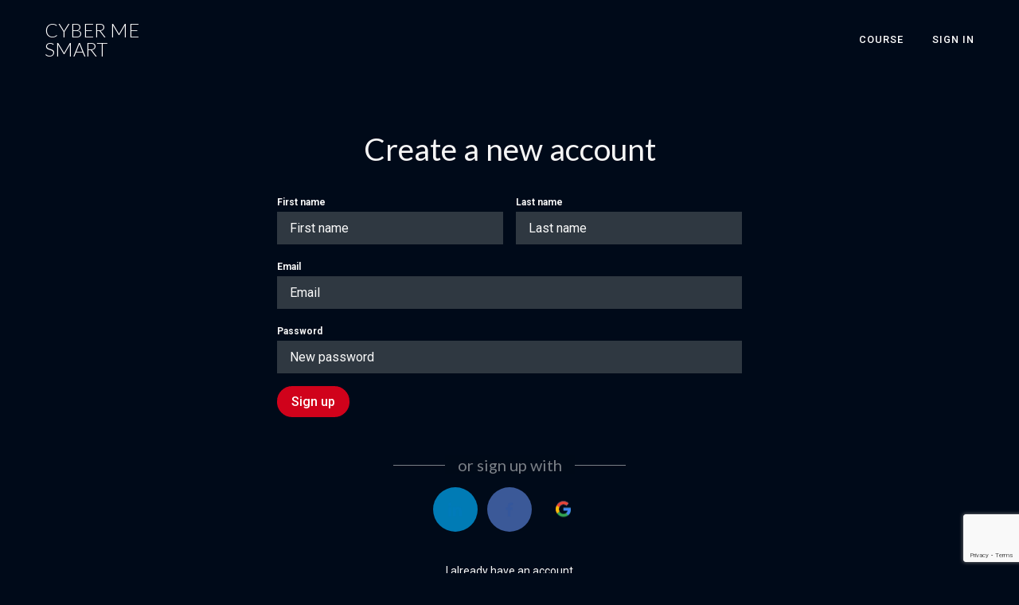

--- FILE ---
content_type: text/html; charset=utf-8
request_url: https://cyber-me-smart.thinkific.com/users/sign_up
body_size: 42211
content:


<!DOCTYPE html>
<!--

@@@@@@@@@@@@@    @@          @@    @@    @@@       @@    @@@     @@@    @@@    @@@@@@@@@@@    @@@       @@@@@@@@@@
     @@@         @@          @@    @@    @@@@@     @@    @@@    @@@     @@@    @@             @@@      @@@      @@@
     @@@         @@          @@    @@    @@ @@@    @@    @@@   @@@      @@@    @@             @@@     @@
     @@@         @@@@@@@@@@@@@@    @@    @@  @@@   @@    @@@  @@@       @@@    @@             @@@    @@
     @@@         @@@@@@@@@@@@@@    @@    @@   @@@@ @@    @@@  @@@       @@@    @@@@@@@@@@@    @@@    @@
     @@@         @@          @@    @@    @@    @@@ @@    @@@   @@@      @@@    @@             @@@     @@@
     @@@         @@          @@    @@    @@      @@@@    @@@    @@@     @@@    @@             @@@      @@@@      @@
     @@@         @@          @@    @@    @@       @@@    @@@     @@@    @@@    @@             @@@       @@@@@@@@@@

    Everything you need to create and launch courses on your own site [ https://www.thinkific.com ]
-->
<html lang="en">
  <head>
    <meta name="csrf-param" content="authenticity_token" />
<meta name="csrf-token" content="csQSmOCJrPYqSIK7rbMzRMqSlWKv5bYnVnLbFaoumKXJ2eKcoJcQKCJp8iwJ5sDqKL6lXrlOjxNeLHwI4K_1pA" />
<link rel="stylesheet" href="https://assets.thinkific.com/assets/custom_site_theme_required-73e22e5411e99921c15c12d76765c0852a9bac15f79d7f0e6ed443ac59428358.css" media="all" />
<link href='https://cdn.thinkific.com/assets/toga-css/1.1.21/fonts/toga-icons.css' rel='stylesheet' type='text/css'>
<link href='https://cdn.thinkific.com/assets/toga-css/1.1.21/fonts/toga-product-icons.css' rel='stylesheet' type='text/css'>
<style type='text/css'>
.remote-sign-in__vendor-logins .remote-sign-in__vendor-list-item {
  margin: 0 0.25rem;
}

.remote-sign-in__vendor-logins .remote-sign-in__vendor-list-item a:is(
  .facebook,
  .google,
  .linkedin,
  .apple,
  .thinkific-accounts
) {
  background-color: #ffffff;
  border: 1px solid #cacccd;
  font-size: 1.5rem;
  height: 3rem;
  width: 3rem;
}

.remote-sign-in__vendor-logins .remote-sign-in__vendor-list-item a.thinkific-accounts {
  display: inline-flex;
  position: relative;
  width: 48px;
  height: 48px;
  border: 1px solid #cacccd;
  border-radius: 100%;
  font-size: 6px;
  align-items: center;
  justify-content: center;
}

.remote-sign-in__vendor-logins .remote-sign-in__vendor-list-item a:is(
  :hover,
  :focus,
  :active
) {
  background-color: #f2f3f5;
  box-shadow: none;
}

.remote-sign-in__vendor-logins .remote-sign-in__vendor-list-item a.facebook i {
  color: #35579c;
}

.remote-sign-in__vendor-logins .remote-sign-in__vendor-list-item a.linkedin i {
  color: #007bba;
}

.remote-sign-in__vendor-logins .remote-sign-in__vendor-list-item a.apple i {
  color: #000000;
}

.remote-sign-in__vendor-logins .remote-sign-in__vendor-list-item a.google i {
  background: linear-gradient(to bottom left, transparent 49%, #fbbc05 50%) 0 25%/48% 40%,
  linear-gradient(to top left, transparent 49%, #fbbc05 50%) 0 75%/48% 40%,
  linear-gradient(-40deg, transparent 53%, #ea4335 54%),
  linear-gradient(45deg, transparent 46%, #4285f4 48%), #34a853;
  background-clip: text;
  background-repeat: no-repeat;
  color: transparent;
  -webkit-background-clip: text;
  -webkit-text-fill-color: transparent;
}
</style>








<script>
  (function () {
    window.Thinkific = window.Thinkific || {};
  
    if (false) {
      window.Thinkific.current_user = null;
      window.Thinkific.current_user.roles = [];
    } else {
      window.Thinkific.current_user = null;
    }
    window.dispatchEvent(new Event('thnc.current_user-initialized'));
  })();
</script>


<!-- / VOLT-9: jQuery version upgrade ▼ -->
<script src="https://cdn.thinkific.com/assets/jquery/3.5.1/jquery.min.js"></script>
<script src="https://cdn.thinkific.com/assets/jquery-migrate/3.3.1/jquery-migrate.js"></script>
<!-- / VOLT-9: jQuery version upgrade ▲ -->
<script src="https://cdn.thinkific.com/assets/jquery-ujs/1.2.2/rails.min.js"></script>
<script src="https://assets.thinkific.com/assets/application-themes-v2-29345b12ccd70a5480425c0efbac6a83bc3ae2e8b5dba47f0ae09c2fa550a0ca.js"></script>
<script src="https://www.google.com/recaptcha/api.js"></script>



    

<meta charset="utf-8">
<meta http-equiv="X-UA-Compatible" content="IE=edge">
<meta name="viewport" content="width=device-width, initial-scale=1">
<meta name="apple-mobile-web-app-capable" content="yes">
<meta name="apple-mobile-web-app-status-bar-style" content="black">
<link rel="apple-touch-icon" type="image/png" href="https://cdn.thinkific.com/51/20180809/f1a1de9d3260c96d3a81ee781bc9808e.ico">
<link rel="icon" type="image/png" href="https://cdn.thinkific.com/51/20180809/f1a1de9d3260c96d3a81ee781bc9808e.ico">


  <meta property="og:site_name" content="CYBER ME SMART">

  <meta property="og:url" content="https://cyber-me-smart.thinkific.com/users/sign_up">

  <meta name="twitter:card" content="summary_large_image">







  <title>CYBER ME SMART</title>










  

    



    

<style>
  
</style>
<link href="https://fonts.googleapis.com/css?family=Lato:100,200,300,400,400i,500,600,700,800,900" rel="stylesheet">


<link href="https://fonts.googleapis.com/css?family=Roboto:100,200,300,400,400i,500,600,700,800,900" rel="stylesheet">


<link href="https://maxcdn.bootstrapcdn.com/font-awesome/4.7.0/css/font-awesome.min.css" rel="stylesheet">


  <style type='text/css' data-bundle='true'>/*! normalize.css v7.0.0 | MIT License | github.com/necolas/normalize.css */html{line-height:1.15;-ms-text-size-adjust:100%;-webkit-text-size-adjust:100%}body{margin:0}article,aside,footer,header,nav,section{display:block}h1{font-size:2em}figcaption,figure,main{display:block}figure{margin:1em 40px}hr{box-sizing:content-box;height:0;overflow:visible}pre{font-family:monospace, monospace;font-size:1em}a{background-color:transparent;-webkit-text-decoration-skip:objects}abbr[title]{border-bottom:none;text-decoration:underline;text-decoration:underline dotted}b,strong{font-weight:inherit}b,strong{font-weight:bolder}code,kbd,samp{font-family:monospace, monospace;font-size:1em}dfn{font-style:italic}mark{background-color:#ff0;color:#000}small{font-size:80%}sub,sup{font-size:75%;line-height:0;position:relative;vertical-align:baseline}sub{bottom:-0.25em}sup{top:-0.5em}audio,video{display:inline-block}audio:not([controls]){display:none;height:0}img{border-style:none}svg:not(:root){overflow:hidden}button,input,optgroup,select,textarea{font-family:sans-serif;font-size:100%;line-height:1.15;margin:0}button,input{overflow:visible}button,select{text-transform:none}button,html [type="button"],[type="reset"],[type="submit"]{-webkit-appearance:button}button::-moz-focus-inner,[type="button"]::-moz-focus-inner,[type="reset"]::-moz-focus-inner,[type="submit"]::-moz-focus-inner{border-style:none;padding:0}button:-moz-focusring,[type="button"]:-moz-focusring,[type="reset"]:-moz-focusring,[type="submit"]:-moz-focusring{outline:1px dotted ButtonText}fieldset{padding:0.35em 0.75em 0.625em}legend{box-sizing:border-box;color:inherit;display:table;max-width:100%;padding:0;white-space:normal}progress{display:inline-block;vertical-align:baseline}textarea{overflow:auto}[type="checkbox"],[type="radio"]{box-sizing:border-box;padding:0}[type="number"]::-webkit-inner-spin-button,[type="number"]::-webkit-outer-spin-button{height:auto}[type="search"]{-webkit-appearance:textfield;outline-offset:-2px}[type="search"]::-webkit-search-cancel-button,[type="search"]::-webkit-search-decoration{-webkit-appearance:none}::-webkit-file-upload-button{-webkit-appearance:button;font:inherit}details,menu{display:block}summary{display:list-item}canvas{display:inline-block}template{display:none}[hidden]{display:none}html,body,div,span,applet,object,iframe,h1,h2,h3,h4,h5,h6,p,blockquote,pre,a,abbr,acronym,address,big,cite,code,del,dfn,em,img,ins,kbd,q,s,samp,small,strike,strong,sub,sup,tt,var,b,u,i,dl,dt,dd,ol,ul,li,fieldset,form,label,legend,table,caption,tbody,tfoot,thead,tr,th,td,article,aside,canvas,details,embed,figure,figcaption,footer,header,hgroup,menu,nav,output,ruby,section,summary,time,mark,audio,video{margin-top:0}.owl-carousel,.owl-carousel .owl-item{-webkit-tap-highlight-color:transparent;position:relative}.owl-carousel{display:none;width:100%;z-index:1}.owl-carousel .owl-stage{position:relative;-ms-touch-action:pan-Y;-moz-backface-visibility:hidden}.owl-carousel .owl-stage:after{content:".";display:block;clear:both;visibility:hidden;line-height:0;height:0}.owl-carousel .owl-stage-outer{position:relative;overflow:hidden;-webkit-transform:translate3d(0, 0, 0)}.owl-carousel .owl-item,.owl-carousel .owl-wrapper{-webkit-backface-visibility:hidden;-moz-backface-visibility:hidden;-ms-backface-visibility:hidden;-webkit-transform:translate3d(0, 0, 0);-moz-transform:translate3d(0, 0, 0);-ms-transform:translate3d(0, 0, 0)}.owl-carousel .owl-item{min-height:1px;float:left;-webkit-backface-visibility:hidden;-webkit-touch-callout:none}.owl-carousel .owl-item img{display:block;width:100%}.owl-carousel .owl-dots.disabled,.owl-carousel .owl-nav.disabled{display:none}.no-js .owl-carousel,.owl-carousel.owl-loaded{display:block}.owl-carousel .owl-dot,.owl-carousel .owl-nav .owl-next,.owl-carousel .owl-nav .owl-prev{cursor:pointer;cursor:hand;-webkit-user-select:none;-khtml-user-select:none;-moz-user-select:none;-ms-user-select:none;user-select:none}.owl-carousel.owl-loading{opacity:0;display:block}.owl-carousel.owl-hidden{opacity:0}.owl-carousel.owl-refresh .owl-item{visibility:hidden}.owl-carousel.owl-drag .owl-item{-webkit-user-select:none;-moz-user-select:none;-ms-user-select:none;user-select:none}.owl-carousel.owl-grab{cursor:move;cursor:grab}.owl-carousel.owl-rtl{direction:rtl}.owl-carousel.owl-rtl .owl-item{float:right}.owl-carousel .animated{animation-duration:1s;animation-fill-mode:both}.owl-carousel .owl-animated-in{z-index:0}.owl-carousel .owl-animated-out{z-index:1}.owl-carousel .fadeOut{animation-name:fadeOut}@keyframes fadeOut{0%{opacity:1}100%{opacity:0}}.owl-height{transition:height .5s ease-in-out}.owl-carousel .owl-item .owl-lazy{opacity:0;transition:opacity .4s ease}.owl-carousel .owl-item img.owl-lazy{transform-style:preserve-3d}.owl-carousel .owl-video-wrapper{position:relative;height:100%;background:#000}.owl-carousel .owl-video-play-icon{position:absolute;height:80px;width:80px;left:50%;top:50%;margin-left:-40px;margin-top:-40px;background:url(owl.video.play.png) no-repeat;cursor:pointer;z-index:1;-webkit-backface-visibility:hidden;transition:transform .1s ease}.owl-carousel .owl-video-play-icon:hover{-ms-transform:scale(1.3, 1.3);transform:scale(1.3, 1.3)}.owl-carousel .owl-video-playing .owl-video-play-icon,.owl-carousel .owl-video-playing .owl-video-tn{display:none}.owl-carousel .owl-video-tn{opacity:0;height:100%;background-position:center center;background-repeat:no-repeat;background-size:contain;transition:opacity .4s ease}.owl-carousel .owl-video-frame{position:relative;z-index:1;height:100%;width:100%}html{font-size:16px;-ms-box-sizing:border-box;-moz-box-sizing:border-box;-webkit-box-sizing:border-box;box-sizing:border-box}*,*:before,*:after{box-sizing:inherit}a{-webkit-transition:all 200ms ease;-moz-transition:all 200ms ease;transition:all 200ms ease;color:#d0021b}a:active,a:hover{color:#d0021b}.open a{-webkit-transition:background-color 200ms ease,color 200ms ease;-moz-transition:background-color 200ms ease,color 200ms ease;transition:background-color 200ms ease,color 200ms ease}body{display:-webkit-box;display:-moz-box;display:box;display:-webkit-flex;display:-moz-flex;display:-ms-flexbox;display:flex;-webkit-box-orient:vertical;-moz-box-orient:vertical;-spec-box-orient:vertical;box-orient:vertical;-webkit-box-direction:normal;-moz-box-direction:normal;-spec-box-direction:normal;box-direction:normal;-webkit-flex-direction:column;-moz-flex-direction:column;-spec-flex-direction:column;flex-direction:column;-ms-flex-direction:column;position:relative;height:100vh;margin:0;padding:0;background-color:#000a19;color:#f5f5f5;overflow-x:hidden}.button{-webkit-transition:all 200ms ease,font-size 200ms ease;-moz-transition:all 200ms ease,font-size 200ms ease;transition:all 200ms ease,font-size 200ms ease;display:inline-block;padding:0.5rem 1rem;border:2px solid transparent;border-radius:100px;font-family:"Roboto",Sans-Serif;font-size:1em;font-weight:500;line-height:normal;text-align:center;text-decoration:none}.button:active,.button:hover,.button:focus{-webkit-transition:all 300ms ease,box-shadow 400ms ease;-moz-transition:all 300ms ease,box-shadow 400ms ease;transition:all 300ms ease,box-shadow 400ms ease;box-shadow:0 4px 8px 0 rgba(0,0,0,0.15)}.button-block{display:block;width:100%}.button-large{padding:15px 30px}.button-primary{border:2px solid #d0021b;background-color:#d0021b;color:#fff}.button-primary:active,.button-primary:hover,.button-primary:focus{border-color:#d0021b;background-color:#d0021b;color:#fff}.button-secondary{border:2px solid #00b4fa;background-color:transparent;color:#00b4fa}.button-secondary:active,.button-secondary:hover,.button-secondary:focus{border-color:#00b4fa;background-color:transparent;color:#00b4fa}form,input,textarea,label,fieldset,legend,select,optgroup,option,datalist,keygen,output{color:#f5f5f5}form:focus,input:focus,textarea:focus,label:focus,fieldset:focus,legend:focus,select:focus,optgroup:focus,option:focus,datalist:focus,keygen:focus,output:focus{outline:1px solid #00b4fa;outline-offset:-1px;outline-style:solid}fieldset{padding:0;border:0}input[type="text"],input[type="email"],input[type="password"],input[type="search"]{-webkit-appearance:none;-moz-appearance:none;-ms-appearance:none;-o-appearance:none;-spec-appearance:none;appearance:none}input[type="text"],input[type="text"]:active,input[type="text"]:hover,input[type="email"],input[type="email"]:active,input[type="email"]:hover,input[type="password"],input[type="password"]:active,input[type="password"]:hover,input[type="search"],input[type="search"]:active,input[type="search"]:hover{border-radius:0;-webkit-border-radius:0}input[type="text"]:active,input[type="text"]:hover,input[type="email"]:active,input[type="email"]:hover,input[type="password"]:active,input[type="password"]:hover,input[type="search"]:active,input[type="search"]:hover{border-color:#00b4fa}input[type="checkbox"]{display:inline-block;width:auto;margin-right:0.5rem}select:active,select:hover{border-color:#00b4fa}select.form__control{-webkit-appearance:none;-moz-appearance:none;-ms-appearance:none;-o-appearance:none;-spec-appearance:none;appearance:none;padding-right:32px}.form__group{display:-webkit-box;display:-moz-box;display:box;display:-webkit-flex;display:-moz-flex;display:-ms-flexbox;display:flex;-webkit-box-lines:multiple;-moz-box-lines:multiple;-spec-box-lines:multiple;box-lines:multiple;-webkit-flex-wrap:wrap;-moz-flex-wrap:wrap;-ms-flex-wrap:wrap;-spec-flex-wrap:wrap;flex-wrap:wrap;-webkit-box-align:center;-moz-box-align:center;-spec-box-align:center;box-align:center;-webkit-align-items:center;-moz-align-items:center;-ms-align-items:center;-o-align-items:center;-spec-align-items:center;align-items:center;-ms-flex-align:center;margin:0 0 1rem}.form__group:after,.form__group:before{-webkit-flex-basis:0;-moz-flex-basis:0;-spec-flex-basis:0;flex-basis:0;-ms-flex-preferred-size:0;order:1}.form__group .input__group{-webkit-flex-grow:1;-moz-flex-grow:1;-spec-flex-grow:1;flex-grow:1;-ms-flex-positive:1;margin-right:1rem}@media all and (max-width: 767px){.form__group .input__group{margin-right:0}}.form__group .input__group:last-child{margin-right:0}@media all and (max-width: 767px){.form__group .button{display:block;width:100%}}.form__group .form__notice{margin:0}.form__error-msg{display:inline-block;margin:0;color:#E75725;font-size:0.875rem;font-weight:400}.form__label+.form__button-group{-webkit-align-self:flex-end;-moz-align-self:flex-end;-spec-align-self:flex-end;align-self:flex-end;-ms-flex-item-align:end;width:100%;padding-top:1rem}@media all and (min-width: 480px){.form__label+.form__button-group{width:25%;margin-left:1rem;padding-top:0}}@media all and (max-width: 479px){.form__button-group .button{width:100%}}.form__label{color:#f5f5f5;font-size:0.75rem;font-weight:bold;line-height:2}.form__label input,.form__label textarea{display:block}.form__label input[type="checkbox"]{display:inline-block;width:auto;margin-right:5px;font-size:1rem}.form__label-checkbox{font-size:1rem}.form__remember-me,.form__forgot-password{font-size:0.75rem;line-height:2}.form__forgot-password{margin-right:0;margin-left:auto;text-align:right}.form__select-label{display:inline-block;position:relative;width:100%}.form__select-label:after{-webkit-transform:translatey(-50%);-moz-transform:translatey(-50%);-ms-transform:translatey(-50%);-o-transform:translatey(-50%);-spec-transform:translatey(-50%);transform:translatey(-50%);display:block;position:absolute;top:39px;right:14px;width:8px;height:8px;font-family:"FontAwesome";font-size:1.2rem;content:"\f0d7";z-index:102;pointer-events:none}.form__select-no-label{display:inline-block;position:relative}.form__select-no-label:after{-webkit-transform:translatey(-50%);-moz-transform:translatey(-50%);-ms-transform:translatey(-50%);-o-transform:translatey(-50%);-spec-transform:translatey(-50%);transform:translatey(-50%);display:block;position:absolute;top:50%;right:14px;font-family:"FontAwesome";font-size:1rem;content:"\f0d7";z-index:101;pointer-events:none}.form__search{display:block;position:relative}.form__search:after{-webkit-transform:translatey(-50%);-moz-transform:translatey(-50%);-ms-transform:translatey(-50%);-o-transform:translatey(-50%);-spec-transform:translatey(-50%);transform:translatey(-50%);display:inline-block;position:absolute;top:50%;right:1rem;width:1rem;height:1rem;color:#f5f5f5;font-family:"FontAwesome";font-size:1rem;line-height:1;text-align:center;content:"\f002";pointer-events:none}.form__control{-webkit-transition:border-color 200ms ease,outline 200ms ease;-moz-transition:border-color 200ms ease,outline 200ms ease;transition:border-color 200ms ease,outline 200ms ease;display:block;width:100%;padding:10px 15px;border:1px solid transparent;border-radius:0;background-color:#2f3841;font-size:1rem;line-height:normal}.form__control[readonly]{background-color:#2e363f}.form__control:active,.form__control:hover{-webkit-transition:border-color 200ms ease,outline 200ms ease;-moz-transition:border-color 200ms ease,outline 200ms ease;transition:border-color 200ms ease,outline 200ms ease}.form__control.form__control-search{padding-right:32px}.form__control.input--error{border:1px solid #E75725}.form__control.input--error:hover,.form__control.input--error:focus,.form__control.input--error:active{border-color:#E75725;outline-color:#E75725}.form__control.input--success{border:1px solid #54C670}.form__control.input--success:hover,.form__control.input--success:focus,.form__control.input--success:active{border-color:#54C670;outline-color:#54C670}.form__notice,.form-error__list{width:100%;font-size:0.875rem}.form__notice{font-style:italic}.form-error__list{color:#E75725}::-webkit-input-placeholder{color:#fafafa}::-moz-placeholder{color:#fafafa}:-ms-input-placeholder{color:#fafafa}:-moz-placeholder{color:#fafafa}::placeholder{color:#fafafa}ol,ul,li{margin:0;padding:0}ul{list-style:none}.section__body ol,.section__body ul{margin-left:2rem}.section__body ul{list-style:initial}figure{position:relative;margin:0 0 1rem}figure img{display:block;width:100%}figcaption{display:block;position:absolute;bottom:0;left:0;width:100%;padding:0.5rem 1rem;font-size:0.8em;font-style:italic;z-index:0}figcaption:before{display:block;position:absolute;top:0;left:0;width:100%;height:100%;background-color:#2f3841;content:"";opacity:0.7;z-index:-1}.img-responsive{display:block;width:100%;height:auto}.embed-responsive{position:relative;height:0;padding-bottom:56.25%}@media all and (min-width: 768px){.embed-responsive{padding-top:25px;padding-bottom:53.25%}}.embed-responsive iframe{position:absolute;top:0;left:0;width:100%;height:100%}@media all and (max-width: 767px){[class*="__wrapper"]>[class*="__menu"] ul{box-shadow:1px 1px 0 rgba(0,0,0,0.05)}}@media all and (min-width: 992px){[class*="__wrapper"]>[class*="__menu"] ul{box-shadow:1px 1px 0 rgba(0,0,0,0.05)}}[class*="__wrapper"]>[class*="__menu"] li{display:block}[class*="__wrapper"]>[class*="__menu"] li a{-webkit-transition:color 0 ease;-moz-transition:color 0 ease;transition:color 0 ease;display:block;position:relative;padding:8px 16px;background-color:#2f3841;color:#fff;font-weight:500;text-align:left;text-decoration:none;text-transform:capitalize}[class*="__wrapper"]>[class*="__menu"] li a.active,[class*="__wrapper"]>[class*="__menu"] li a:active,[class*="__wrapper"]>[class*="__menu"] li a:hover{color:#00b4fa}[class*="__wrapper"]>[class*="__menu"] li a:before{-webkit-transition:width 200ms ease-in-out;-moz-transition:width 200ms ease-in-out;transition:width 200ms ease-in-out;display:block;position:absolute;top:0;left:0;width:0;height:100%;background-color:#00b4fa;content:""}[class*="__wrapper"]>[class*="__menu"] li a:active:before,[class*="__wrapper"]>[class*="__menu"] li a:hover:before,[class*="__wrapper"]>[class*="__menu"] li a.active:before{-webkit-transition:width 300ms ease-in-out;-moz-transition:width 300ms ease-in-out;transition:width 300ms ease-in-out;width:5px}@media screen and (min-width: 768px) and (max-width: 991px){[class*="__wrapper"]>[class*="__menu"] ul{border:0;border-bottom:1px solid transparent;font-size:0}[class*="__wrapper"]>[class*="__menu"] li{display:inline-block;width:auto}[class*="__wrapper"]>[class*="__menu"] li:first-child a{border-left:1px solid transparent}[class*="__wrapper"]>[class*="__menu"] li a{position:relative;top:1px;border-top:1px solid transparent;border-right:1px solid transparent;font-size:1rem}[class*="__wrapper"]>[class*="__menu"] li a:before{content:none}[class*="__wrapper"]>[class*="__menu"] li a.active{border-bottom:1px solid #2f3841;background:#485158}[class*="__wrapper"]>[class*="__menu"] li a.active,[class*="__wrapper"]>[class*="__menu"] li a:active,[class*="__wrapper"]>[class*="__menu"] li a:hover{border-bottom-color:#000a19;background-color:#000a19}}.pagination{display:-webkit-box;display:-moz-box;display:box;display:-webkit-flex;display:-moz-flex;display:-ms-flexbox;display:flex;-webkit-box-lines:multiple;-moz-box-lines:multiple;-spec-box-lines:multiple;box-lines:multiple;-webkit-flex-wrap:wrap;-moz-flex-wrap:wrap;-ms-flex-wrap:wrap;-spec-flex-wrap:wrap;flex-wrap:wrap;justify-content:center;width:100%}.pagination:after,.pagination:before{-webkit-flex-basis:0;-moz-flex-basis:0;-spec-flex-basis:0;flex-basis:0;-ms-flex-preferred-size:0;order:1}@media all and (min-width: 768px){.pagination{margin:0 0 2rem}}.pagination__pages{list-style:none}.pagination__pages li{display:inline-block}.pagination__pages li.active a{color:#d0021b}.pagination__pages li.active a:after{content:""}.pagination__pages a{position:relative;color:#d0021b;font-size:1rem;font-weight:bold;text-decoration:none}@media all and (min-width: 768px){.pagination__pages a{font-size:0.875rem}}.pagination__pages a:active,.pagination__pages a:hover{color:#d0021b}.pagination__pages .fa{margin:0 5px;font-size:1rem;font-weight:normal;vertical-align:middle}@media all and (min-width: 768px){.pagination__pages .fa{font-size:0.5rem}}.pagination__page-number{margin:0 2.5px}.pagination__page-number:active:after,.pagination__page-number:focus:after,.pagination__page-number:hover:after{content:""}.pagination__page-number:after{display:inline-block;position:absolute;bottom:-3px;left:0;width:100%;height:2px;background-color:#d0021b;content:none}.course-card{display:-webkit-box;display:-moz-box;display:box;display:-webkit-flex;display:-moz-flex;display:-ms-flexbox;display:flex;-webkit-box-orient:vertical;-moz-box-orient:vertical;-spec-box-orient:vertical;box-orient:vertical;-webkit-box-direction:normal;-moz-box-direction:normal;-spec-box-direction:normal;box-direction:normal;-webkit-flex-direction:column;-moz-flex-direction:column;-spec-flex-direction:column;flex-direction:column;-ms-flex-direction:column;-webkit-transition:-webkit-transform 200ms ease,background-color 200ms ease,box-shadow 200ms ease;-moz-transition:-moz-transform 200ms ease,background-color 200ms ease,box-shadow 200ms ease;transition:transform 200ms ease,background-color 200ms ease,box-shadow 200ms ease;height:100%;border:1px solid transparent;background-color:#2f3841;color:#f5f5f5;text-decoration:none;border:0;border-radius:5px;overflow:hidden;-webkit-border-radius:5px;-moz-border-radius:5px}.course-card:active,.course-card:focus,.course-card:hover{-webkit-transition:-webkit-transform 200ms ease,background-color 200ms ease,box-shadow 200ms ease;-moz-transition:-moz-transform 200ms ease,background-color 200ms ease,box-shadow 200ms ease;transition:transform 200ms ease,background-color 200ms ease,box-shadow 200ms ease;-webkit-transform:translateY(-1rem);-moz-transform:translateY(-1rem);-ms-transform:translateY(-1rem);-o-transform:translateY(-1rem);-spec-transform:translateY(-1rem);transform:translateY(-1rem);outline:0;background-color:#485158;color:#f5f5f5;box-shadow:0 8px 22px rgba(0,0,0,0.15)}.course-card h2,.course-card h3{color:#fff;font-family:"Roboto",sans-serif}.course-card a{text-decoration:none}.course-card__img{display:block;width:100%;height:162px;margin:0 auto}@media all and (min-width: 480px){.course-card__img{height:198px}}@media all and (min-width: 992px){.course-card__img{height:207px}}.course-card__dashboard .course-card__body{display:-webkit-box;display:-moz-box;display:box;display:-webkit-flex;display:-moz-flex;display:-ms-flexbox;display:flex;-webkit-box-orient:vertical;-moz-box-orient:vertical;-spec-box-orient:vertical;box-orient:vertical;-webkit-box-direction:normal;-moz-box-direction:normal;-spec-box-direction:normal;box-direction:normal;-webkit-flex-direction:column;-moz-flex-direction:column;-spec-flex-direction:column;flex-direction:column;-ms-flex-direction:column;-webkit-flex-grow:1;-moz-flex-grow:1;-spec-flex-grow:1;flex-grow:1;-ms-flex-positive:1;margin:0}.course-card__dashboard .course-card__body .course-card__header{text-decoration:none}.course-card__dashboard .course-card__body .course-card__header-title{padding:0 3rem 3rem;padding-top:2rem;text-align:center;font-size:1.125rem;font-weight:400;line-height:1.25}.course-card__dashboard .course-card__img a{display:block;width:100%;height:100%}.course-card__dashboard .course-card__details{display:flex;flex:1;height:3rem}.course-card__dashboard .course-card__details a,.course-card__dashboard .course-card__details span{display:flex;flex:1;align-items:center;justify-content:center;height:3rem;font-weight:400}.course-card__dashboard .course-card__details a,.course-card__dashboard .course-card__details a:active,.course-card__dashboard .course-card__details a:hover,.course-card__dashboard .course-card__details span,.course-card__dashboard .course-card__details span:active,.course-card__dashboard .course-card__details span:hover{background-color:transparent;color:#fff}.course-card__dashboard .course-card__details a:first-child,.course-card__dashboard .course-card__details span:first-child{border:0}.course-card__dashboard .course-card__progress--bar{flex:0;flex-basis:0;padding-right:2rem;padding-left:2rem}.course-card__featured{display:-webkit-box;display:-moz-box;display:box;display:-webkit-flex;display:-moz-flex;display:-ms-flexbox;display:flex;-webkit-box-lines:multiple;-moz-box-lines:multiple;-spec-box-lines:multiple;box-lines:multiple;-webkit-flex-wrap:wrap;-moz-flex-wrap:wrap;-ms-flex-wrap:wrap;-spec-flex-wrap:wrap;flex-wrap:wrap}.course-card__featured:after,.course-card__featured:before{-webkit-flex-basis:0;-moz-flex-basis:0;-spec-flex-basis:0;flex-basis:0;-ms-flex-preferred-size:0;order:1}@media all and (min-width: 480px){.course-card__featured .course-card__img{min-height:22rem}}.course-card__featured .course-card__body{position:relative;width:100%;padding-right:1rem;padding-left:1rem;flex:0 0 100%;max-width:100%;padding-right:2rem}@media all and (min-width: 768px){.course-card__featured .course-card__body{display:-webkit-box;display:-moz-box;display:box;display:-webkit-flex;display:-moz-flex;display:-ms-flexbox;display:flex;-webkit-box-orient:vertical;-moz-box-orient:vertical;-spec-box-orient:vertical;box-orient:vertical;-webkit-box-direction:normal;-moz-box-direction:normal;-spec-box-direction:normal;box-direction:normal;-webkit-flex-direction:column;-moz-flex-direction:column;-spec-flex-direction:column;flex-direction:column;-ms-flex-direction:column;position:relative;width:100%;padding-right:1rem;padding-left:1rem;flex:0 0 50%;max-width:50%}}.course-card__featured .course-card__details{margin-top:auto;margin-bottom:0;padding-bottom:0}.course-card__featured .course-card__img-container{position:relative;width:100%;padding-right:1rem;padding-left:1rem;flex:0 0 100%;max-width:100%;min-height:22rem;margin-top:0;padding-right:0;padding-left:0}@media all and (max-width: 991px){.course-card__featured .course-card__img-container{min-height:12rem}}@media all and (min-width: 768px){.course-card__featured .course-card__img-container{position:relative;width:100%;flex:0 0 50%;max-width:50%;border-top-right-radius:5px;border-bottom-left-radius:0}}.course-card__featured .course-card__img-container a{margin-right:-1rem;margin-left:-1rem}.course-card__public:hover{cursor:pointer}.course-card__public .course-card__body{padding:2rem 1rem 1rem}.course-card__public .course-card__reviews{padding-top:1rem}.course-card__header-banner{display:block;position:absolute;bottom:1rem;left:1rem;margin-right:1rem;padding:0.5rem 1rem;border-radius:5px;background-color:#d0021b;color:#fff;font-size:0.875rem;font-weight:bold;letter-spacing:1px;text-align:center;text-transform:uppercase;z-index:103}.course-card__img-container{position:relative;width:100%;border-bottom-left-radius:5px;border-bottom-right-radius:5px;overflow:hidden}.course-card__img-container a{display:block;position:relative;height:100%}.course-card__img-container .course-card__bundle-size{display:inline-block;position:absolute;bottom:1rem;left:1rem;padding:0.5rem 1rem;border-radius:5px;background-color:#2f3841;font-size:0.8em;font-weight:600;letter-spacing:1px}.course-card__img-container .course-card__bundle-size .fa{margin-right:0.5rem}.course-card__body{-webkit-flex-grow:1;-moz-flex-grow:1;-spec-flex-grow:1;flex-grow:1;-ms-flex-positive:1;position:relative;margin-bottom:auto;text-align:center}.course-card__body .course-card__category{margin:0 0 0.5rem;font-size:0.75019rem !important;font-weight:bold;opacity:0.6}.course-card__body h3{font-size:1.125rem;font-weight:400;line-height:1.25}.course-card__body h2{margin:0 0 0.5rem;font-size:0.8em;opacity:0.6}.course-card__reviews{display:flex;position:relative;align-items:center;justify-content:center;margin:0 0 1rem}.course-card__progress--circle{-webkit-transform:translatex(-50%);-moz-transform:translatex(-50%);-ms-transform:translatex(-50%);-o-transform:translatex(-50%);-spec-transform:translatex(-50%);transform:translatex(-50%);position:absolute;top:-30px;left:50%;width:60px;height:60px;margin:0 auto;text-align:left;z-index:103}.course-card__progress--circle .circle .fill,.course-card__progress--circle .circle .mask{-webkit-backface-visibility:hidden;-spec-backface-visibility:hidden;backface-visibility:hidden;-webkit-transition:-webkit-transform 400ms ease;-moz-transition:-moz-transform 400ms ease;transition:transform 400ms ease;position:absolute;width:60px;height:60px;border-radius:50%}.course-card__progress--circle .circle .mask{clip:rect(0, 60px, 60px, 30px)}.course-card__progress--circle .circle .mask .fill{background-color:#00b4fa;clip:rect(0, 30px, 60px, 0)}.course-card__progress--circle .progress__percentage{position:absolute;width:54px;height:54px;margin-top:3px;margin-left:3px;border-radius:50%;background-color:#2f3841;color:#00b4fa;line-height:54px;text-align:center}.course-card__progress--circle .progress__percentage:before{position:absolute;top:0;left:0;width:54px;height:54px;border:1px solid transparent;border-radius:50%;content:""}.course-card__progress--circle[data-progress="1"] .circle .fill,.course-card__progress--circle[data-progress="1"] .circle .mask.full{-webkit-transition-delay:1s;-moz-transition-delay:1s;-spec-transition-delay:1s;transition-delay:1s;-webkit-transform:rotate(1.8deg);-moz-transform:rotate(1.8deg);-ms-transform:rotate(1.8deg);-o-transform:rotate(1.8deg);-spec-transform:rotate(1.8deg);transform:rotate(1.8deg)}.course-card__progress--circle[data-progress="1"] .circle .fill.fix{-webkit-transform:rotate(3.6deg);-moz-transform:rotate(3.6deg);-ms-transform:rotate(3.6deg);-o-transform:rotate(3.6deg);-spec-transform:rotate(3.6deg);transform:rotate(3.6deg)}.course-card__progress--circle[data-progress="2"] .circle .fill,.course-card__progress--circle[data-progress="2"] .circle .mask.full{-webkit-transition-delay:1s;-moz-transition-delay:1s;-spec-transition-delay:1s;transition-delay:1s;-webkit-transform:rotate(3.6deg);-moz-transform:rotate(3.6deg);-ms-transform:rotate(3.6deg);-o-transform:rotate(3.6deg);-spec-transform:rotate(3.6deg);transform:rotate(3.6deg)}.course-card__progress--circle[data-progress="2"] .circle .fill.fix{-webkit-transform:rotate(7.2deg);-moz-transform:rotate(7.2deg);-ms-transform:rotate(7.2deg);-o-transform:rotate(7.2deg);-spec-transform:rotate(7.2deg);transform:rotate(7.2deg)}.course-card__progress--circle[data-progress="3"] .circle .fill,.course-card__progress--circle[data-progress="3"] .circle .mask.full{-webkit-transition-delay:1s;-moz-transition-delay:1s;-spec-transition-delay:1s;transition-delay:1s;-webkit-transform:rotate(5.4deg);-moz-transform:rotate(5.4deg);-ms-transform:rotate(5.4deg);-o-transform:rotate(5.4deg);-spec-transform:rotate(5.4deg);transform:rotate(5.4deg)}.course-card__progress--circle[data-progress="3"] .circle .fill.fix{-webkit-transform:rotate(10.8deg);-moz-transform:rotate(10.8deg);-ms-transform:rotate(10.8deg);-o-transform:rotate(10.8deg);-spec-transform:rotate(10.8deg);transform:rotate(10.8deg)}.course-card__progress--circle[data-progress="4"] .circle .fill,.course-card__progress--circle[data-progress="4"] .circle .mask.full{-webkit-transition-delay:1s;-moz-transition-delay:1s;-spec-transition-delay:1s;transition-delay:1s;-webkit-transform:rotate(7.2deg);-moz-transform:rotate(7.2deg);-ms-transform:rotate(7.2deg);-o-transform:rotate(7.2deg);-spec-transform:rotate(7.2deg);transform:rotate(7.2deg)}.course-card__progress--circle[data-progress="4"] .circle .fill.fix{-webkit-transform:rotate(14.4deg);-moz-transform:rotate(14.4deg);-ms-transform:rotate(14.4deg);-o-transform:rotate(14.4deg);-spec-transform:rotate(14.4deg);transform:rotate(14.4deg)}.course-card__progress--circle[data-progress="5"] .circle .fill,.course-card__progress--circle[data-progress="5"] .circle .mask.full{-webkit-transition-delay:1s;-moz-transition-delay:1s;-spec-transition-delay:1s;transition-delay:1s;-webkit-transform:rotate(9deg);-moz-transform:rotate(9deg);-ms-transform:rotate(9deg);-o-transform:rotate(9deg);-spec-transform:rotate(9deg);transform:rotate(9deg)}.course-card__progress--circle[data-progress="5"] .circle .fill.fix{-webkit-transform:rotate(18deg);-moz-transform:rotate(18deg);-ms-transform:rotate(18deg);-o-transform:rotate(18deg);-spec-transform:rotate(18deg);transform:rotate(18deg)}.course-card__progress--circle[data-progress="6"] .circle .fill,.course-card__progress--circle[data-progress="6"] .circle .mask.full{-webkit-transition-delay:1s;-moz-transition-delay:1s;-spec-transition-delay:1s;transition-delay:1s;-webkit-transform:rotate(10.8deg);-moz-transform:rotate(10.8deg);-ms-transform:rotate(10.8deg);-o-transform:rotate(10.8deg);-spec-transform:rotate(10.8deg);transform:rotate(10.8deg)}.course-card__progress--circle[data-progress="6"] .circle .fill.fix{-webkit-transform:rotate(21.6deg);-moz-transform:rotate(21.6deg);-ms-transform:rotate(21.6deg);-o-transform:rotate(21.6deg);-spec-transform:rotate(21.6deg);transform:rotate(21.6deg)}.course-card__progress--circle[data-progress="7"] .circle .fill,.course-card__progress--circle[data-progress="7"] .circle .mask.full{-webkit-transition-delay:1s;-moz-transition-delay:1s;-spec-transition-delay:1s;transition-delay:1s;-webkit-transform:rotate(12.6deg);-moz-transform:rotate(12.6deg);-ms-transform:rotate(12.6deg);-o-transform:rotate(12.6deg);-spec-transform:rotate(12.6deg);transform:rotate(12.6deg)}.course-card__progress--circle[data-progress="7"] .circle .fill.fix{-webkit-transform:rotate(25.2deg);-moz-transform:rotate(25.2deg);-ms-transform:rotate(25.2deg);-o-transform:rotate(25.2deg);-spec-transform:rotate(25.2deg);transform:rotate(25.2deg)}.course-card__progress--circle[data-progress="8"] .circle .fill,.course-card__progress--circle[data-progress="8"] .circle .mask.full{-webkit-transition-delay:1s;-moz-transition-delay:1s;-spec-transition-delay:1s;transition-delay:1s;-webkit-transform:rotate(14.4deg);-moz-transform:rotate(14.4deg);-ms-transform:rotate(14.4deg);-o-transform:rotate(14.4deg);-spec-transform:rotate(14.4deg);transform:rotate(14.4deg)}.course-card__progress--circle[data-progress="8"] .circle .fill.fix{-webkit-transform:rotate(28.8deg);-moz-transform:rotate(28.8deg);-ms-transform:rotate(28.8deg);-o-transform:rotate(28.8deg);-spec-transform:rotate(28.8deg);transform:rotate(28.8deg)}.course-card__progress--circle[data-progress="9"] .circle .fill,.course-card__progress--circle[data-progress="9"] .circle .mask.full{-webkit-transition-delay:1s;-moz-transition-delay:1s;-spec-transition-delay:1s;transition-delay:1s;-webkit-transform:rotate(16.2deg);-moz-transform:rotate(16.2deg);-ms-transform:rotate(16.2deg);-o-transform:rotate(16.2deg);-spec-transform:rotate(16.2deg);transform:rotate(16.2deg)}.course-card__progress--circle[data-progress="9"] .circle .fill.fix{-webkit-transform:rotate(32.4deg);-moz-transform:rotate(32.4deg);-ms-transform:rotate(32.4deg);-o-transform:rotate(32.4deg);-spec-transform:rotate(32.4deg);transform:rotate(32.4deg)}.course-card__progress--circle[data-progress="10"] .circle .fill,.course-card__progress--circle[data-progress="10"] .circle .mask.full{-webkit-transition-delay:1s;-moz-transition-delay:1s;-spec-transition-delay:1s;transition-delay:1s;-webkit-transform:rotate(18deg);-moz-transform:rotate(18deg);-ms-transform:rotate(18deg);-o-transform:rotate(18deg);-spec-transform:rotate(18deg);transform:rotate(18deg)}.course-card__progress--circle[data-progress="10"] .circle .fill.fix{-webkit-transform:rotate(36deg);-moz-transform:rotate(36deg);-ms-transform:rotate(36deg);-o-transform:rotate(36deg);-spec-transform:rotate(36deg);transform:rotate(36deg)}.course-card__progress--circle[data-progress="11"] .circle .fill,.course-card__progress--circle[data-progress="11"] .circle .mask.full{-webkit-transition-delay:1s;-moz-transition-delay:1s;-spec-transition-delay:1s;transition-delay:1s;-webkit-transform:rotate(19.8deg);-moz-transform:rotate(19.8deg);-ms-transform:rotate(19.8deg);-o-transform:rotate(19.8deg);-spec-transform:rotate(19.8deg);transform:rotate(19.8deg)}.course-card__progress--circle[data-progress="11"] .circle .fill.fix{-webkit-transform:rotate(39.6deg);-moz-transform:rotate(39.6deg);-ms-transform:rotate(39.6deg);-o-transform:rotate(39.6deg);-spec-transform:rotate(39.6deg);transform:rotate(39.6deg)}.course-card__progress--circle[data-progress="12"] .circle .fill,.course-card__progress--circle[data-progress="12"] .circle .mask.full{-webkit-transition-delay:1s;-moz-transition-delay:1s;-spec-transition-delay:1s;transition-delay:1s;-webkit-transform:rotate(21.6deg);-moz-transform:rotate(21.6deg);-ms-transform:rotate(21.6deg);-o-transform:rotate(21.6deg);-spec-transform:rotate(21.6deg);transform:rotate(21.6deg)}.course-card__progress--circle[data-progress="12"] .circle .fill.fix{-webkit-transform:rotate(43.2deg);-moz-transform:rotate(43.2deg);-ms-transform:rotate(43.2deg);-o-transform:rotate(43.2deg);-spec-transform:rotate(43.2deg);transform:rotate(43.2deg)}.course-card__progress--circle[data-progress="13"] .circle .fill,.course-card__progress--circle[data-progress="13"] .circle .mask.full{-webkit-transition-delay:1s;-moz-transition-delay:1s;-spec-transition-delay:1s;transition-delay:1s;-webkit-transform:rotate(23.4deg);-moz-transform:rotate(23.4deg);-ms-transform:rotate(23.4deg);-o-transform:rotate(23.4deg);-spec-transform:rotate(23.4deg);transform:rotate(23.4deg)}.course-card__progress--circle[data-progress="13"] .circle .fill.fix{-webkit-transform:rotate(46.8deg);-moz-transform:rotate(46.8deg);-ms-transform:rotate(46.8deg);-o-transform:rotate(46.8deg);-spec-transform:rotate(46.8deg);transform:rotate(46.8deg)}.course-card__progress--circle[data-progress="14"] .circle .fill,.course-card__progress--circle[data-progress="14"] .circle .mask.full{-webkit-transition-delay:1s;-moz-transition-delay:1s;-spec-transition-delay:1s;transition-delay:1s;-webkit-transform:rotate(25.2deg);-moz-transform:rotate(25.2deg);-ms-transform:rotate(25.2deg);-o-transform:rotate(25.2deg);-spec-transform:rotate(25.2deg);transform:rotate(25.2deg)}.course-card__progress--circle[data-progress="14"] .circle .fill.fix{-webkit-transform:rotate(50.4deg);-moz-transform:rotate(50.4deg);-ms-transform:rotate(50.4deg);-o-transform:rotate(50.4deg);-spec-transform:rotate(50.4deg);transform:rotate(50.4deg)}.course-card__progress--circle[data-progress="15"] .circle .fill,.course-card__progress--circle[data-progress="15"] .circle .mask.full{-webkit-transition-delay:1s;-moz-transition-delay:1s;-spec-transition-delay:1s;transition-delay:1s;-webkit-transform:rotate(27deg);-moz-transform:rotate(27deg);-ms-transform:rotate(27deg);-o-transform:rotate(27deg);-spec-transform:rotate(27deg);transform:rotate(27deg)}.course-card__progress--circle[data-progress="15"] .circle .fill.fix{-webkit-transform:rotate(54deg);-moz-transform:rotate(54deg);-ms-transform:rotate(54deg);-o-transform:rotate(54deg);-spec-transform:rotate(54deg);transform:rotate(54deg)}.course-card__progress--circle[data-progress="16"] .circle .fill,.course-card__progress--circle[data-progress="16"] .circle .mask.full{-webkit-transition-delay:1s;-moz-transition-delay:1s;-spec-transition-delay:1s;transition-delay:1s;-webkit-transform:rotate(28.8deg);-moz-transform:rotate(28.8deg);-ms-transform:rotate(28.8deg);-o-transform:rotate(28.8deg);-spec-transform:rotate(28.8deg);transform:rotate(28.8deg)}.course-card__progress--circle[data-progress="16"] .circle .fill.fix{-webkit-transform:rotate(57.6deg);-moz-transform:rotate(57.6deg);-ms-transform:rotate(57.6deg);-o-transform:rotate(57.6deg);-spec-transform:rotate(57.6deg);transform:rotate(57.6deg)}.course-card__progress--circle[data-progress="17"] .circle .fill,.course-card__progress--circle[data-progress="17"] .circle .mask.full{-webkit-transition-delay:1s;-moz-transition-delay:1s;-spec-transition-delay:1s;transition-delay:1s;-webkit-transform:rotate(30.6deg);-moz-transform:rotate(30.6deg);-ms-transform:rotate(30.6deg);-o-transform:rotate(30.6deg);-spec-transform:rotate(30.6deg);transform:rotate(30.6deg)}.course-card__progress--circle[data-progress="17"] .circle .fill.fix{-webkit-transform:rotate(61.2deg);-moz-transform:rotate(61.2deg);-ms-transform:rotate(61.2deg);-o-transform:rotate(61.2deg);-spec-transform:rotate(61.2deg);transform:rotate(61.2deg)}.course-card__progress--circle[data-progress="18"] .circle .fill,.course-card__progress--circle[data-progress="18"] .circle .mask.full{-webkit-transition-delay:1s;-moz-transition-delay:1s;-spec-transition-delay:1s;transition-delay:1s;-webkit-transform:rotate(32.4deg);-moz-transform:rotate(32.4deg);-ms-transform:rotate(32.4deg);-o-transform:rotate(32.4deg);-spec-transform:rotate(32.4deg);transform:rotate(32.4deg)}.course-card__progress--circle[data-progress="18"] .circle .fill.fix{-webkit-transform:rotate(64.8deg);-moz-transform:rotate(64.8deg);-ms-transform:rotate(64.8deg);-o-transform:rotate(64.8deg);-spec-transform:rotate(64.8deg);transform:rotate(64.8deg)}.course-card__progress--circle[data-progress="19"] .circle .fill,.course-card__progress--circle[data-progress="19"] .circle .mask.full{-webkit-transition-delay:1s;-moz-transition-delay:1s;-spec-transition-delay:1s;transition-delay:1s;-webkit-transform:rotate(34.2deg);-moz-transform:rotate(34.2deg);-ms-transform:rotate(34.2deg);-o-transform:rotate(34.2deg);-spec-transform:rotate(34.2deg);transform:rotate(34.2deg)}.course-card__progress--circle[data-progress="19"] .circle .fill.fix{-webkit-transform:rotate(68.4deg);-moz-transform:rotate(68.4deg);-ms-transform:rotate(68.4deg);-o-transform:rotate(68.4deg);-spec-transform:rotate(68.4deg);transform:rotate(68.4deg)}.course-card__progress--circle[data-progress="20"] .circle .fill,.course-card__progress--circle[data-progress="20"] .circle .mask.full{-webkit-transition-delay:1s;-moz-transition-delay:1s;-spec-transition-delay:1s;transition-delay:1s;-webkit-transform:rotate(36deg);-moz-transform:rotate(36deg);-ms-transform:rotate(36deg);-o-transform:rotate(36deg);-spec-transform:rotate(36deg);transform:rotate(36deg)}.course-card__progress--circle[data-progress="20"] .circle .fill.fix{-webkit-transform:rotate(72deg);-moz-transform:rotate(72deg);-ms-transform:rotate(72deg);-o-transform:rotate(72deg);-spec-transform:rotate(72deg);transform:rotate(72deg)}.course-card__progress--circle[data-progress="21"] .circle .fill,.course-card__progress--circle[data-progress="21"] .circle .mask.full{-webkit-transition-delay:1s;-moz-transition-delay:1s;-spec-transition-delay:1s;transition-delay:1s;-webkit-transform:rotate(37.8deg);-moz-transform:rotate(37.8deg);-ms-transform:rotate(37.8deg);-o-transform:rotate(37.8deg);-spec-transform:rotate(37.8deg);transform:rotate(37.8deg)}.course-card__progress--circle[data-progress="21"] .circle .fill.fix{-webkit-transform:rotate(75.6deg);-moz-transform:rotate(75.6deg);-ms-transform:rotate(75.6deg);-o-transform:rotate(75.6deg);-spec-transform:rotate(75.6deg);transform:rotate(75.6deg)}.course-card__progress--circle[data-progress="22"] .circle .fill,.course-card__progress--circle[data-progress="22"] .circle .mask.full{-webkit-transition-delay:1s;-moz-transition-delay:1s;-spec-transition-delay:1s;transition-delay:1s;-webkit-transform:rotate(39.6deg);-moz-transform:rotate(39.6deg);-ms-transform:rotate(39.6deg);-o-transform:rotate(39.6deg);-spec-transform:rotate(39.6deg);transform:rotate(39.6deg)}.course-card__progress--circle[data-progress="22"] .circle .fill.fix{-webkit-transform:rotate(79.2deg);-moz-transform:rotate(79.2deg);-ms-transform:rotate(79.2deg);-o-transform:rotate(79.2deg);-spec-transform:rotate(79.2deg);transform:rotate(79.2deg)}.course-card__progress--circle[data-progress="23"] .circle .fill,.course-card__progress--circle[data-progress="23"] .circle .mask.full{-webkit-transition-delay:1s;-moz-transition-delay:1s;-spec-transition-delay:1s;transition-delay:1s;-webkit-transform:rotate(41.4deg);-moz-transform:rotate(41.4deg);-ms-transform:rotate(41.4deg);-o-transform:rotate(41.4deg);-spec-transform:rotate(41.4deg);transform:rotate(41.4deg)}.course-card__progress--circle[data-progress="23"] .circle .fill.fix{-webkit-transform:rotate(82.8deg);-moz-transform:rotate(82.8deg);-ms-transform:rotate(82.8deg);-o-transform:rotate(82.8deg);-spec-transform:rotate(82.8deg);transform:rotate(82.8deg)}.course-card__progress--circle[data-progress="24"] .circle .fill,.course-card__progress--circle[data-progress="24"] .circle .mask.full{-webkit-transition-delay:1s;-moz-transition-delay:1s;-spec-transition-delay:1s;transition-delay:1s;-webkit-transform:rotate(43.2deg);-moz-transform:rotate(43.2deg);-ms-transform:rotate(43.2deg);-o-transform:rotate(43.2deg);-spec-transform:rotate(43.2deg);transform:rotate(43.2deg)}.course-card__progress--circle[data-progress="24"] .circle .fill.fix{-webkit-transform:rotate(86.4deg);-moz-transform:rotate(86.4deg);-ms-transform:rotate(86.4deg);-o-transform:rotate(86.4deg);-spec-transform:rotate(86.4deg);transform:rotate(86.4deg)}.course-card__progress--circle[data-progress="25"] .circle .fill,.course-card__progress--circle[data-progress="25"] .circle .mask.full{-webkit-transition-delay:1s;-moz-transition-delay:1s;-spec-transition-delay:1s;transition-delay:1s;-webkit-transform:rotate(45deg);-moz-transform:rotate(45deg);-ms-transform:rotate(45deg);-o-transform:rotate(45deg);-spec-transform:rotate(45deg);transform:rotate(45deg)}.course-card__progress--circle[data-progress="25"] .circle .fill.fix{-webkit-transform:rotate(90deg);-moz-transform:rotate(90deg);-ms-transform:rotate(90deg);-o-transform:rotate(90deg);-spec-transform:rotate(90deg);transform:rotate(90deg)}.course-card__progress--circle[data-progress="26"] .circle .fill,.course-card__progress--circle[data-progress="26"] .circle .mask.full{-webkit-transition-delay:1s;-moz-transition-delay:1s;-spec-transition-delay:1s;transition-delay:1s;-webkit-transform:rotate(46.8deg);-moz-transform:rotate(46.8deg);-ms-transform:rotate(46.8deg);-o-transform:rotate(46.8deg);-spec-transform:rotate(46.8deg);transform:rotate(46.8deg)}.course-card__progress--circle[data-progress="26"] .circle .fill.fix{-webkit-transform:rotate(93.6deg);-moz-transform:rotate(93.6deg);-ms-transform:rotate(93.6deg);-o-transform:rotate(93.6deg);-spec-transform:rotate(93.6deg);transform:rotate(93.6deg)}.course-card__progress--circle[data-progress="27"] .circle .fill,.course-card__progress--circle[data-progress="27"] .circle .mask.full{-webkit-transition-delay:1s;-moz-transition-delay:1s;-spec-transition-delay:1s;transition-delay:1s;-webkit-transform:rotate(48.6deg);-moz-transform:rotate(48.6deg);-ms-transform:rotate(48.6deg);-o-transform:rotate(48.6deg);-spec-transform:rotate(48.6deg);transform:rotate(48.6deg)}.course-card__progress--circle[data-progress="27"] .circle .fill.fix{-webkit-transform:rotate(97.2deg);-moz-transform:rotate(97.2deg);-ms-transform:rotate(97.2deg);-o-transform:rotate(97.2deg);-spec-transform:rotate(97.2deg);transform:rotate(97.2deg)}.course-card__progress--circle[data-progress="28"] .circle .fill,.course-card__progress--circle[data-progress="28"] .circle .mask.full{-webkit-transition-delay:1s;-moz-transition-delay:1s;-spec-transition-delay:1s;transition-delay:1s;-webkit-transform:rotate(50.4deg);-moz-transform:rotate(50.4deg);-ms-transform:rotate(50.4deg);-o-transform:rotate(50.4deg);-spec-transform:rotate(50.4deg);transform:rotate(50.4deg)}.course-card__progress--circle[data-progress="28"] .circle .fill.fix{-webkit-transform:rotate(100.8deg);-moz-transform:rotate(100.8deg);-ms-transform:rotate(100.8deg);-o-transform:rotate(100.8deg);-spec-transform:rotate(100.8deg);transform:rotate(100.8deg)}.course-card__progress--circle[data-progress="29"] .circle .fill,.course-card__progress--circle[data-progress="29"] .circle .mask.full{-webkit-transition-delay:1s;-moz-transition-delay:1s;-spec-transition-delay:1s;transition-delay:1s;-webkit-transform:rotate(52.2deg);-moz-transform:rotate(52.2deg);-ms-transform:rotate(52.2deg);-o-transform:rotate(52.2deg);-spec-transform:rotate(52.2deg);transform:rotate(52.2deg)}.course-card__progress--circle[data-progress="29"] .circle .fill.fix{-webkit-transform:rotate(104.4deg);-moz-transform:rotate(104.4deg);-ms-transform:rotate(104.4deg);-o-transform:rotate(104.4deg);-spec-transform:rotate(104.4deg);transform:rotate(104.4deg)}.course-card__progress--circle[data-progress="30"] .circle .fill,.course-card__progress--circle[data-progress="30"] .circle .mask.full{-webkit-transition-delay:1s;-moz-transition-delay:1s;-spec-transition-delay:1s;transition-delay:1s;-webkit-transform:rotate(54deg);-moz-transform:rotate(54deg);-ms-transform:rotate(54deg);-o-transform:rotate(54deg);-spec-transform:rotate(54deg);transform:rotate(54deg)}.course-card__progress--circle[data-progress="30"] .circle .fill.fix{-webkit-transform:rotate(108deg);-moz-transform:rotate(108deg);-ms-transform:rotate(108deg);-o-transform:rotate(108deg);-spec-transform:rotate(108deg);transform:rotate(108deg)}.course-card__progress--circle[data-progress="31"] .circle .fill,.course-card__progress--circle[data-progress="31"] .circle .mask.full{-webkit-transition-delay:1s;-moz-transition-delay:1s;-spec-transition-delay:1s;transition-delay:1s;-webkit-transform:rotate(55.8deg);-moz-transform:rotate(55.8deg);-ms-transform:rotate(55.8deg);-o-transform:rotate(55.8deg);-spec-transform:rotate(55.8deg);transform:rotate(55.8deg)}.course-card__progress--circle[data-progress="31"] .circle .fill.fix{-webkit-transform:rotate(111.6deg);-moz-transform:rotate(111.6deg);-ms-transform:rotate(111.6deg);-o-transform:rotate(111.6deg);-spec-transform:rotate(111.6deg);transform:rotate(111.6deg)}.course-card__progress--circle[data-progress="32"] .circle .fill,.course-card__progress--circle[data-progress="32"] .circle .mask.full{-webkit-transition-delay:1s;-moz-transition-delay:1s;-spec-transition-delay:1s;transition-delay:1s;-webkit-transform:rotate(57.6deg);-moz-transform:rotate(57.6deg);-ms-transform:rotate(57.6deg);-o-transform:rotate(57.6deg);-spec-transform:rotate(57.6deg);transform:rotate(57.6deg)}.course-card__progress--circle[data-progress="32"] .circle .fill.fix{-webkit-transform:rotate(115.2deg);-moz-transform:rotate(115.2deg);-ms-transform:rotate(115.2deg);-o-transform:rotate(115.2deg);-spec-transform:rotate(115.2deg);transform:rotate(115.2deg)}.course-card__progress--circle[data-progress="33"] .circle .fill,.course-card__progress--circle[data-progress="33"] .circle .mask.full{-webkit-transition-delay:1s;-moz-transition-delay:1s;-spec-transition-delay:1s;transition-delay:1s;-webkit-transform:rotate(59.4deg);-moz-transform:rotate(59.4deg);-ms-transform:rotate(59.4deg);-o-transform:rotate(59.4deg);-spec-transform:rotate(59.4deg);transform:rotate(59.4deg)}.course-card__progress--circle[data-progress="33"] .circle .fill.fix{-webkit-transform:rotate(118.8deg);-moz-transform:rotate(118.8deg);-ms-transform:rotate(118.8deg);-o-transform:rotate(118.8deg);-spec-transform:rotate(118.8deg);transform:rotate(118.8deg)}.course-card__progress--circle[data-progress="34"] .circle .fill,.course-card__progress--circle[data-progress="34"] .circle .mask.full{-webkit-transition-delay:1s;-moz-transition-delay:1s;-spec-transition-delay:1s;transition-delay:1s;-webkit-transform:rotate(61.2deg);-moz-transform:rotate(61.2deg);-ms-transform:rotate(61.2deg);-o-transform:rotate(61.2deg);-spec-transform:rotate(61.2deg);transform:rotate(61.2deg)}.course-card__progress--circle[data-progress="34"] .circle .fill.fix{-webkit-transform:rotate(122.4deg);-moz-transform:rotate(122.4deg);-ms-transform:rotate(122.4deg);-o-transform:rotate(122.4deg);-spec-transform:rotate(122.4deg);transform:rotate(122.4deg)}.course-card__progress--circle[data-progress="35"] .circle .fill,.course-card__progress--circle[data-progress="35"] .circle .mask.full{-webkit-transition-delay:1s;-moz-transition-delay:1s;-spec-transition-delay:1s;transition-delay:1s;-webkit-transform:rotate(63deg);-moz-transform:rotate(63deg);-ms-transform:rotate(63deg);-o-transform:rotate(63deg);-spec-transform:rotate(63deg);transform:rotate(63deg)}.course-card__progress--circle[data-progress="35"] .circle .fill.fix{-webkit-transform:rotate(126deg);-moz-transform:rotate(126deg);-ms-transform:rotate(126deg);-o-transform:rotate(126deg);-spec-transform:rotate(126deg);transform:rotate(126deg)}.course-card__progress--circle[data-progress="36"] .circle .fill,.course-card__progress--circle[data-progress="36"] .circle .mask.full{-webkit-transition-delay:1s;-moz-transition-delay:1s;-spec-transition-delay:1s;transition-delay:1s;-webkit-transform:rotate(64.8deg);-moz-transform:rotate(64.8deg);-ms-transform:rotate(64.8deg);-o-transform:rotate(64.8deg);-spec-transform:rotate(64.8deg);transform:rotate(64.8deg)}.course-card__progress--circle[data-progress="36"] .circle .fill.fix{-webkit-transform:rotate(129.6deg);-moz-transform:rotate(129.6deg);-ms-transform:rotate(129.6deg);-o-transform:rotate(129.6deg);-spec-transform:rotate(129.6deg);transform:rotate(129.6deg)}.course-card__progress--circle[data-progress="37"] .circle .fill,.course-card__progress--circle[data-progress="37"] .circle .mask.full{-webkit-transition-delay:1s;-moz-transition-delay:1s;-spec-transition-delay:1s;transition-delay:1s;-webkit-transform:rotate(66.6deg);-moz-transform:rotate(66.6deg);-ms-transform:rotate(66.6deg);-o-transform:rotate(66.6deg);-spec-transform:rotate(66.6deg);transform:rotate(66.6deg)}.course-card__progress--circle[data-progress="37"] .circle .fill.fix{-webkit-transform:rotate(133.2deg);-moz-transform:rotate(133.2deg);-ms-transform:rotate(133.2deg);-o-transform:rotate(133.2deg);-spec-transform:rotate(133.2deg);transform:rotate(133.2deg)}.course-card__progress--circle[data-progress="38"] .circle .fill,.course-card__progress--circle[data-progress="38"] .circle .mask.full{-webkit-transition-delay:1s;-moz-transition-delay:1s;-spec-transition-delay:1s;transition-delay:1s;-webkit-transform:rotate(68.4deg);-moz-transform:rotate(68.4deg);-ms-transform:rotate(68.4deg);-o-transform:rotate(68.4deg);-spec-transform:rotate(68.4deg);transform:rotate(68.4deg)}.course-card__progress--circle[data-progress="38"] .circle .fill.fix{-webkit-transform:rotate(136.8deg);-moz-transform:rotate(136.8deg);-ms-transform:rotate(136.8deg);-o-transform:rotate(136.8deg);-spec-transform:rotate(136.8deg);transform:rotate(136.8deg)}.course-card__progress--circle[data-progress="39"] .circle .fill,.course-card__progress--circle[data-progress="39"] .circle .mask.full{-webkit-transition-delay:1s;-moz-transition-delay:1s;-spec-transition-delay:1s;transition-delay:1s;-webkit-transform:rotate(70.2deg);-moz-transform:rotate(70.2deg);-ms-transform:rotate(70.2deg);-o-transform:rotate(70.2deg);-spec-transform:rotate(70.2deg);transform:rotate(70.2deg)}.course-card__progress--circle[data-progress="39"] .circle .fill.fix{-webkit-transform:rotate(140.4deg);-moz-transform:rotate(140.4deg);-ms-transform:rotate(140.4deg);-o-transform:rotate(140.4deg);-spec-transform:rotate(140.4deg);transform:rotate(140.4deg)}.course-card__progress--circle[data-progress="40"] .circle .fill,.course-card__progress--circle[data-progress="40"] .circle .mask.full{-webkit-transition-delay:1s;-moz-transition-delay:1s;-spec-transition-delay:1s;transition-delay:1s;-webkit-transform:rotate(72deg);-moz-transform:rotate(72deg);-ms-transform:rotate(72deg);-o-transform:rotate(72deg);-spec-transform:rotate(72deg);transform:rotate(72deg)}.course-card__progress--circle[data-progress="40"] .circle .fill.fix{-webkit-transform:rotate(144deg);-moz-transform:rotate(144deg);-ms-transform:rotate(144deg);-o-transform:rotate(144deg);-spec-transform:rotate(144deg);transform:rotate(144deg)}.course-card__progress--circle[data-progress="41"] .circle .fill,.course-card__progress--circle[data-progress="41"] .circle .mask.full{-webkit-transition-delay:1s;-moz-transition-delay:1s;-spec-transition-delay:1s;transition-delay:1s;-webkit-transform:rotate(73.8deg);-moz-transform:rotate(73.8deg);-ms-transform:rotate(73.8deg);-o-transform:rotate(73.8deg);-spec-transform:rotate(73.8deg);transform:rotate(73.8deg)}.course-card__progress--circle[data-progress="41"] .circle .fill.fix{-webkit-transform:rotate(147.6deg);-moz-transform:rotate(147.6deg);-ms-transform:rotate(147.6deg);-o-transform:rotate(147.6deg);-spec-transform:rotate(147.6deg);transform:rotate(147.6deg)}.course-card__progress--circle[data-progress="42"] .circle .fill,.course-card__progress--circle[data-progress="42"] .circle .mask.full{-webkit-transition-delay:1s;-moz-transition-delay:1s;-spec-transition-delay:1s;transition-delay:1s;-webkit-transform:rotate(75.6deg);-moz-transform:rotate(75.6deg);-ms-transform:rotate(75.6deg);-o-transform:rotate(75.6deg);-spec-transform:rotate(75.6deg);transform:rotate(75.6deg)}.course-card__progress--circle[data-progress="42"] .circle .fill.fix{-webkit-transform:rotate(151.2deg);-moz-transform:rotate(151.2deg);-ms-transform:rotate(151.2deg);-o-transform:rotate(151.2deg);-spec-transform:rotate(151.2deg);transform:rotate(151.2deg)}.course-card__progress--circle[data-progress="43"] .circle .fill,.course-card__progress--circle[data-progress="43"] .circle .mask.full{-webkit-transition-delay:1s;-moz-transition-delay:1s;-spec-transition-delay:1s;transition-delay:1s;-webkit-transform:rotate(77.4deg);-moz-transform:rotate(77.4deg);-ms-transform:rotate(77.4deg);-o-transform:rotate(77.4deg);-spec-transform:rotate(77.4deg);transform:rotate(77.4deg)}.course-card__progress--circle[data-progress="43"] .circle .fill.fix{-webkit-transform:rotate(154.8deg);-moz-transform:rotate(154.8deg);-ms-transform:rotate(154.8deg);-o-transform:rotate(154.8deg);-spec-transform:rotate(154.8deg);transform:rotate(154.8deg)}.course-card__progress--circle[data-progress="44"] .circle .fill,.course-card__progress--circle[data-progress="44"] .circle .mask.full{-webkit-transition-delay:1s;-moz-transition-delay:1s;-spec-transition-delay:1s;transition-delay:1s;-webkit-transform:rotate(79.2deg);-moz-transform:rotate(79.2deg);-ms-transform:rotate(79.2deg);-o-transform:rotate(79.2deg);-spec-transform:rotate(79.2deg);transform:rotate(79.2deg)}.course-card__progress--circle[data-progress="44"] .circle .fill.fix{-webkit-transform:rotate(158.4deg);-moz-transform:rotate(158.4deg);-ms-transform:rotate(158.4deg);-o-transform:rotate(158.4deg);-spec-transform:rotate(158.4deg);transform:rotate(158.4deg)}.course-card__progress--circle[data-progress="45"] .circle .fill,.course-card__progress--circle[data-progress="45"] .circle .mask.full{-webkit-transition-delay:1s;-moz-transition-delay:1s;-spec-transition-delay:1s;transition-delay:1s;-webkit-transform:rotate(81deg);-moz-transform:rotate(81deg);-ms-transform:rotate(81deg);-o-transform:rotate(81deg);-spec-transform:rotate(81deg);transform:rotate(81deg)}.course-card__progress--circle[data-progress="45"] .circle .fill.fix{-webkit-transform:rotate(162deg);-moz-transform:rotate(162deg);-ms-transform:rotate(162deg);-o-transform:rotate(162deg);-spec-transform:rotate(162deg);transform:rotate(162deg)}.course-card__progress--circle[data-progress="46"] .circle .fill,.course-card__progress--circle[data-progress="46"] .circle .mask.full{-webkit-transition-delay:1s;-moz-transition-delay:1s;-spec-transition-delay:1s;transition-delay:1s;-webkit-transform:rotate(82.8deg);-moz-transform:rotate(82.8deg);-ms-transform:rotate(82.8deg);-o-transform:rotate(82.8deg);-spec-transform:rotate(82.8deg);transform:rotate(82.8deg)}.course-card__progress--circle[data-progress="46"] .circle .fill.fix{-webkit-transform:rotate(165.6deg);-moz-transform:rotate(165.6deg);-ms-transform:rotate(165.6deg);-o-transform:rotate(165.6deg);-spec-transform:rotate(165.6deg);transform:rotate(165.6deg)}.course-card__progress--circle[data-progress="47"] .circle .fill,.course-card__progress--circle[data-progress="47"] .circle .mask.full{-webkit-transition-delay:1s;-moz-transition-delay:1s;-spec-transition-delay:1s;transition-delay:1s;-webkit-transform:rotate(84.6deg);-moz-transform:rotate(84.6deg);-ms-transform:rotate(84.6deg);-o-transform:rotate(84.6deg);-spec-transform:rotate(84.6deg);transform:rotate(84.6deg)}.course-card__progress--circle[data-progress="47"] .circle .fill.fix{-webkit-transform:rotate(169.2deg);-moz-transform:rotate(169.2deg);-ms-transform:rotate(169.2deg);-o-transform:rotate(169.2deg);-spec-transform:rotate(169.2deg);transform:rotate(169.2deg)}.course-card__progress--circle[data-progress="48"] .circle .fill,.course-card__progress--circle[data-progress="48"] .circle .mask.full{-webkit-transition-delay:1s;-moz-transition-delay:1s;-spec-transition-delay:1s;transition-delay:1s;-webkit-transform:rotate(86.4deg);-moz-transform:rotate(86.4deg);-ms-transform:rotate(86.4deg);-o-transform:rotate(86.4deg);-spec-transform:rotate(86.4deg);transform:rotate(86.4deg)}.course-card__progress--circle[data-progress="48"] .circle .fill.fix{-webkit-transform:rotate(172.8deg);-moz-transform:rotate(172.8deg);-ms-transform:rotate(172.8deg);-o-transform:rotate(172.8deg);-spec-transform:rotate(172.8deg);transform:rotate(172.8deg)}.course-card__progress--circle[data-progress="49"] .circle .fill,.course-card__progress--circle[data-progress="49"] .circle .mask.full{-webkit-transition-delay:1s;-moz-transition-delay:1s;-spec-transition-delay:1s;transition-delay:1s;-webkit-transform:rotate(88.2deg);-moz-transform:rotate(88.2deg);-ms-transform:rotate(88.2deg);-o-transform:rotate(88.2deg);-spec-transform:rotate(88.2deg);transform:rotate(88.2deg)}.course-card__progress--circle[data-progress="49"] .circle .fill.fix{-webkit-transform:rotate(176.4deg);-moz-transform:rotate(176.4deg);-ms-transform:rotate(176.4deg);-o-transform:rotate(176.4deg);-spec-transform:rotate(176.4deg);transform:rotate(176.4deg)}.course-card__progress--circle[data-progress="50"] .circle .fill,.course-card__progress--circle[data-progress="50"] .circle .mask.full{-webkit-transition-delay:1s;-moz-transition-delay:1s;-spec-transition-delay:1s;transition-delay:1s;-webkit-transform:rotate(90deg);-moz-transform:rotate(90deg);-ms-transform:rotate(90deg);-o-transform:rotate(90deg);-spec-transform:rotate(90deg);transform:rotate(90deg)}.course-card__progress--circle[data-progress="50"] .circle .fill.fix{-webkit-transform:rotate(180deg);-moz-transform:rotate(180deg);-ms-transform:rotate(180deg);-o-transform:rotate(180deg);-spec-transform:rotate(180deg);transform:rotate(180deg)}.course-card__progress--circle[data-progress="51"] .circle .fill,.course-card__progress--circle[data-progress="51"] .circle .mask.full{-webkit-transition-delay:1s;-moz-transition-delay:1s;-spec-transition-delay:1s;transition-delay:1s;-webkit-transform:rotate(91.8deg);-moz-transform:rotate(91.8deg);-ms-transform:rotate(91.8deg);-o-transform:rotate(91.8deg);-spec-transform:rotate(91.8deg);transform:rotate(91.8deg)}.course-card__progress--circle[data-progress="51"] .circle .fill.fix{-webkit-transform:rotate(183.6deg);-moz-transform:rotate(183.6deg);-ms-transform:rotate(183.6deg);-o-transform:rotate(183.6deg);-spec-transform:rotate(183.6deg);transform:rotate(183.6deg)}.course-card__progress--circle[data-progress="52"] .circle .fill,.course-card__progress--circle[data-progress="52"] .circle .mask.full{-webkit-transition-delay:1s;-moz-transition-delay:1s;-spec-transition-delay:1s;transition-delay:1s;-webkit-transform:rotate(93.6deg);-moz-transform:rotate(93.6deg);-ms-transform:rotate(93.6deg);-o-transform:rotate(93.6deg);-spec-transform:rotate(93.6deg);transform:rotate(93.6deg)}.course-card__progress--circle[data-progress="52"] .circle .fill.fix{-webkit-transform:rotate(187.2deg);-moz-transform:rotate(187.2deg);-ms-transform:rotate(187.2deg);-o-transform:rotate(187.2deg);-spec-transform:rotate(187.2deg);transform:rotate(187.2deg)}.course-card__progress--circle[data-progress="53"] .circle .fill,.course-card__progress--circle[data-progress="53"] .circle .mask.full{-webkit-transition-delay:1s;-moz-transition-delay:1s;-spec-transition-delay:1s;transition-delay:1s;-webkit-transform:rotate(95.4deg);-moz-transform:rotate(95.4deg);-ms-transform:rotate(95.4deg);-o-transform:rotate(95.4deg);-spec-transform:rotate(95.4deg);transform:rotate(95.4deg)}.course-card__progress--circle[data-progress="53"] .circle .fill.fix{-webkit-transform:rotate(190.8deg);-moz-transform:rotate(190.8deg);-ms-transform:rotate(190.8deg);-o-transform:rotate(190.8deg);-spec-transform:rotate(190.8deg);transform:rotate(190.8deg)}.course-card__progress--circle[data-progress="54"] .circle .fill,.course-card__progress--circle[data-progress="54"] .circle .mask.full{-webkit-transition-delay:1s;-moz-transition-delay:1s;-spec-transition-delay:1s;transition-delay:1s;-webkit-transform:rotate(97.2deg);-moz-transform:rotate(97.2deg);-ms-transform:rotate(97.2deg);-o-transform:rotate(97.2deg);-spec-transform:rotate(97.2deg);transform:rotate(97.2deg)}.course-card__progress--circle[data-progress="54"] .circle .fill.fix{-webkit-transform:rotate(194.4deg);-moz-transform:rotate(194.4deg);-ms-transform:rotate(194.4deg);-o-transform:rotate(194.4deg);-spec-transform:rotate(194.4deg);transform:rotate(194.4deg)}.course-card__progress--circle[data-progress="55"] .circle .fill,.course-card__progress--circle[data-progress="55"] .circle .mask.full{-webkit-transition-delay:1s;-moz-transition-delay:1s;-spec-transition-delay:1s;transition-delay:1s;-webkit-transform:rotate(99deg);-moz-transform:rotate(99deg);-ms-transform:rotate(99deg);-o-transform:rotate(99deg);-spec-transform:rotate(99deg);transform:rotate(99deg)}.course-card__progress--circle[data-progress="55"] .circle .fill.fix{-webkit-transform:rotate(198deg);-moz-transform:rotate(198deg);-ms-transform:rotate(198deg);-o-transform:rotate(198deg);-spec-transform:rotate(198deg);transform:rotate(198deg)}.course-card__progress--circle[data-progress="56"] .circle .fill,.course-card__progress--circle[data-progress="56"] .circle .mask.full{-webkit-transition-delay:1s;-moz-transition-delay:1s;-spec-transition-delay:1s;transition-delay:1s;-webkit-transform:rotate(100.8deg);-moz-transform:rotate(100.8deg);-ms-transform:rotate(100.8deg);-o-transform:rotate(100.8deg);-spec-transform:rotate(100.8deg);transform:rotate(100.8deg)}.course-card__progress--circle[data-progress="56"] .circle .fill.fix{-webkit-transform:rotate(201.6deg);-moz-transform:rotate(201.6deg);-ms-transform:rotate(201.6deg);-o-transform:rotate(201.6deg);-spec-transform:rotate(201.6deg);transform:rotate(201.6deg)}.course-card__progress--circle[data-progress="57"] .circle .fill,.course-card__progress--circle[data-progress="57"] .circle .mask.full{-webkit-transition-delay:1s;-moz-transition-delay:1s;-spec-transition-delay:1s;transition-delay:1s;-webkit-transform:rotate(102.6deg);-moz-transform:rotate(102.6deg);-ms-transform:rotate(102.6deg);-o-transform:rotate(102.6deg);-spec-transform:rotate(102.6deg);transform:rotate(102.6deg)}.course-card__progress--circle[data-progress="57"] .circle .fill.fix{-webkit-transform:rotate(205.2deg);-moz-transform:rotate(205.2deg);-ms-transform:rotate(205.2deg);-o-transform:rotate(205.2deg);-spec-transform:rotate(205.2deg);transform:rotate(205.2deg)}.course-card__progress--circle[data-progress="58"] .circle .fill,.course-card__progress--circle[data-progress="58"] .circle .mask.full{-webkit-transition-delay:1s;-moz-transition-delay:1s;-spec-transition-delay:1s;transition-delay:1s;-webkit-transform:rotate(104.4deg);-moz-transform:rotate(104.4deg);-ms-transform:rotate(104.4deg);-o-transform:rotate(104.4deg);-spec-transform:rotate(104.4deg);transform:rotate(104.4deg)}.course-card__progress--circle[data-progress="58"] .circle .fill.fix{-webkit-transform:rotate(208.8deg);-moz-transform:rotate(208.8deg);-ms-transform:rotate(208.8deg);-o-transform:rotate(208.8deg);-spec-transform:rotate(208.8deg);transform:rotate(208.8deg)}.course-card__progress--circle[data-progress="59"] .circle .fill,.course-card__progress--circle[data-progress="59"] .circle .mask.full{-webkit-transition-delay:1s;-moz-transition-delay:1s;-spec-transition-delay:1s;transition-delay:1s;-webkit-transform:rotate(106.2deg);-moz-transform:rotate(106.2deg);-ms-transform:rotate(106.2deg);-o-transform:rotate(106.2deg);-spec-transform:rotate(106.2deg);transform:rotate(106.2deg)}.course-card__progress--circle[data-progress="59"] .circle .fill.fix{-webkit-transform:rotate(212.4deg);-moz-transform:rotate(212.4deg);-ms-transform:rotate(212.4deg);-o-transform:rotate(212.4deg);-spec-transform:rotate(212.4deg);transform:rotate(212.4deg)}.course-card__progress--circle[data-progress="60"] .circle .fill,.course-card__progress--circle[data-progress="60"] .circle .mask.full{-webkit-transition-delay:1s;-moz-transition-delay:1s;-spec-transition-delay:1s;transition-delay:1s;-webkit-transform:rotate(108deg);-moz-transform:rotate(108deg);-ms-transform:rotate(108deg);-o-transform:rotate(108deg);-spec-transform:rotate(108deg);transform:rotate(108deg)}.course-card__progress--circle[data-progress="60"] .circle .fill.fix{-webkit-transform:rotate(216deg);-moz-transform:rotate(216deg);-ms-transform:rotate(216deg);-o-transform:rotate(216deg);-spec-transform:rotate(216deg);transform:rotate(216deg)}.course-card__progress--circle[data-progress="61"] .circle .fill,.course-card__progress--circle[data-progress="61"] .circle .mask.full{-webkit-transition-delay:1s;-moz-transition-delay:1s;-spec-transition-delay:1s;transition-delay:1s;-webkit-transform:rotate(109.8deg);-moz-transform:rotate(109.8deg);-ms-transform:rotate(109.8deg);-o-transform:rotate(109.8deg);-spec-transform:rotate(109.8deg);transform:rotate(109.8deg)}.course-card__progress--circle[data-progress="61"] .circle .fill.fix{-webkit-transform:rotate(219.6deg);-moz-transform:rotate(219.6deg);-ms-transform:rotate(219.6deg);-o-transform:rotate(219.6deg);-spec-transform:rotate(219.6deg);transform:rotate(219.6deg)}.course-card__progress--circle[data-progress="62"] .circle .fill,.course-card__progress--circle[data-progress="62"] .circle .mask.full{-webkit-transition-delay:1s;-moz-transition-delay:1s;-spec-transition-delay:1s;transition-delay:1s;-webkit-transform:rotate(111.6deg);-moz-transform:rotate(111.6deg);-ms-transform:rotate(111.6deg);-o-transform:rotate(111.6deg);-spec-transform:rotate(111.6deg);transform:rotate(111.6deg)}.course-card__progress--circle[data-progress="62"] .circle .fill.fix{-webkit-transform:rotate(223.2deg);-moz-transform:rotate(223.2deg);-ms-transform:rotate(223.2deg);-o-transform:rotate(223.2deg);-spec-transform:rotate(223.2deg);transform:rotate(223.2deg)}.course-card__progress--circle[data-progress="63"] .circle .fill,.course-card__progress--circle[data-progress="63"] .circle .mask.full{-webkit-transition-delay:1s;-moz-transition-delay:1s;-spec-transition-delay:1s;transition-delay:1s;-webkit-transform:rotate(113.4deg);-moz-transform:rotate(113.4deg);-ms-transform:rotate(113.4deg);-o-transform:rotate(113.4deg);-spec-transform:rotate(113.4deg);transform:rotate(113.4deg)}.course-card__progress--circle[data-progress="63"] .circle .fill.fix{-webkit-transform:rotate(226.8deg);-moz-transform:rotate(226.8deg);-ms-transform:rotate(226.8deg);-o-transform:rotate(226.8deg);-spec-transform:rotate(226.8deg);transform:rotate(226.8deg)}.course-card__progress--circle[data-progress="64"] .circle .fill,.course-card__progress--circle[data-progress="64"] .circle .mask.full{-webkit-transition-delay:1s;-moz-transition-delay:1s;-spec-transition-delay:1s;transition-delay:1s;-webkit-transform:rotate(115.2deg);-moz-transform:rotate(115.2deg);-ms-transform:rotate(115.2deg);-o-transform:rotate(115.2deg);-spec-transform:rotate(115.2deg);transform:rotate(115.2deg)}.course-card__progress--circle[data-progress="64"] .circle .fill.fix{-webkit-transform:rotate(230.4deg);-moz-transform:rotate(230.4deg);-ms-transform:rotate(230.4deg);-o-transform:rotate(230.4deg);-spec-transform:rotate(230.4deg);transform:rotate(230.4deg)}.course-card__progress--circle[data-progress="65"] .circle .fill,.course-card__progress--circle[data-progress="65"] .circle .mask.full{-webkit-transition-delay:1s;-moz-transition-delay:1s;-spec-transition-delay:1s;transition-delay:1s;-webkit-transform:rotate(117deg);-moz-transform:rotate(117deg);-ms-transform:rotate(117deg);-o-transform:rotate(117deg);-spec-transform:rotate(117deg);transform:rotate(117deg)}.course-card__progress--circle[data-progress="65"] .circle .fill.fix{-webkit-transform:rotate(234deg);-moz-transform:rotate(234deg);-ms-transform:rotate(234deg);-o-transform:rotate(234deg);-spec-transform:rotate(234deg);transform:rotate(234deg)}.course-card__progress--circle[data-progress="66"] .circle .fill,.course-card__progress--circle[data-progress="66"] .circle .mask.full{-webkit-transition-delay:1s;-moz-transition-delay:1s;-spec-transition-delay:1s;transition-delay:1s;-webkit-transform:rotate(118.8deg);-moz-transform:rotate(118.8deg);-ms-transform:rotate(118.8deg);-o-transform:rotate(118.8deg);-spec-transform:rotate(118.8deg);transform:rotate(118.8deg)}.course-card__progress--circle[data-progress="66"] .circle .fill.fix{-webkit-transform:rotate(237.6deg);-moz-transform:rotate(237.6deg);-ms-transform:rotate(237.6deg);-o-transform:rotate(237.6deg);-spec-transform:rotate(237.6deg);transform:rotate(237.6deg)}.course-card__progress--circle[data-progress="67"] .circle .fill,.course-card__progress--circle[data-progress="67"] .circle .mask.full{-webkit-transition-delay:1s;-moz-transition-delay:1s;-spec-transition-delay:1s;transition-delay:1s;-webkit-transform:rotate(120.6deg);-moz-transform:rotate(120.6deg);-ms-transform:rotate(120.6deg);-o-transform:rotate(120.6deg);-spec-transform:rotate(120.6deg);transform:rotate(120.6deg)}.course-card__progress--circle[data-progress="67"] .circle .fill.fix{-webkit-transform:rotate(241.2deg);-moz-transform:rotate(241.2deg);-ms-transform:rotate(241.2deg);-o-transform:rotate(241.2deg);-spec-transform:rotate(241.2deg);transform:rotate(241.2deg)}.course-card__progress--circle[data-progress="68"] .circle .fill,.course-card__progress--circle[data-progress="68"] .circle .mask.full{-webkit-transition-delay:1s;-moz-transition-delay:1s;-spec-transition-delay:1s;transition-delay:1s;-webkit-transform:rotate(122.4deg);-moz-transform:rotate(122.4deg);-ms-transform:rotate(122.4deg);-o-transform:rotate(122.4deg);-spec-transform:rotate(122.4deg);transform:rotate(122.4deg)}.course-card__progress--circle[data-progress="68"] .circle .fill.fix{-webkit-transform:rotate(244.8deg);-moz-transform:rotate(244.8deg);-ms-transform:rotate(244.8deg);-o-transform:rotate(244.8deg);-spec-transform:rotate(244.8deg);transform:rotate(244.8deg)}.course-card__progress--circle[data-progress="69"] .circle .fill,.course-card__progress--circle[data-progress="69"] .circle .mask.full{-webkit-transition-delay:1s;-moz-transition-delay:1s;-spec-transition-delay:1s;transition-delay:1s;-webkit-transform:rotate(124.2deg);-moz-transform:rotate(124.2deg);-ms-transform:rotate(124.2deg);-o-transform:rotate(124.2deg);-spec-transform:rotate(124.2deg);transform:rotate(124.2deg)}.course-card__progress--circle[data-progress="69"] .circle .fill.fix{-webkit-transform:rotate(248.4deg);-moz-transform:rotate(248.4deg);-ms-transform:rotate(248.4deg);-o-transform:rotate(248.4deg);-spec-transform:rotate(248.4deg);transform:rotate(248.4deg)}.course-card__progress--circle[data-progress="70"] .circle .fill,.course-card__progress--circle[data-progress="70"] .circle .mask.full{-webkit-transition-delay:1s;-moz-transition-delay:1s;-spec-transition-delay:1s;transition-delay:1s;-webkit-transform:rotate(126deg);-moz-transform:rotate(126deg);-ms-transform:rotate(126deg);-o-transform:rotate(126deg);-spec-transform:rotate(126deg);transform:rotate(126deg)}.course-card__progress--circle[data-progress="70"] .circle .fill.fix{-webkit-transform:rotate(252deg);-moz-transform:rotate(252deg);-ms-transform:rotate(252deg);-o-transform:rotate(252deg);-spec-transform:rotate(252deg);transform:rotate(252deg)}.course-card__progress--circle[data-progress="71"] .circle .fill,.course-card__progress--circle[data-progress="71"] .circle .mask.full{-webkit-transition-delay:1s;-moz-transition-delay:1s;-spec-transition-delay:1s;transition-delay:1s;-webkit-transform:rotate(127.8deg);-moz-transform:rotate(127.8deg);-ms-transform:rotate(127.8deg);-o-transform:rotate(127.8deg);-spec-transform:rotate(127.8deg);transform:rotate(127.8deg)}.course-card__progress--circle[data-progress="71"] .circle .fill.fix{-webkit-transform:rotate(255.6deg);-moz-transform:rotate(255.6deg);-ms-transform:rotate(255.6deg);-o-transform:rotate(255.6deg);-spec-transform:rotate(255.6deg);transform:rotate(255.6deg)}.course-card__progress--circle[data-progress="72"] .circle .fill,.course-card__progress--circle[data-progress="72"] .circle .mask.full{-webkit-transition-delay:1s;-moz-transition-delay:1s;-spec-transition-delay:1s;transition-delay:1s;-webkit-transform:rotate(129.6deg);-moz-transform:rotate(129.6deg);-ms-transform:rotate(129.6deg);-o-transform:rotate(129.6deg);-spec-transform:rotate(129.6deg);transform:rotate(129.6deg)}.course-card__progress--circle[data-progress="72"] .circle .fill.fix{-webkit-transform:rotate(259.2deg);-moz-transform:rotate(259.2deg);-ms-transform:rotate(259.2deg);-o-transform:rotate(259.2deg);-spec-transform:rotate(259.2deg);transform:rotate(259.2deg)}.course-card__progress--circle[data-progress="73"] .circle .fill,.course-card__progress--circle[data-progress="73"] .circle .mask.full{-webkit-transition-delay:1s;-moz-transition-delay:1s;-spec-transition-delay:1s;transition-delay:1s;-webkit-transform:rotate(131.4deg);-moz-transform:rotate(131.4deg);-ms-transform:rotate(131.4deg);-o-transform:rotate(131.4deg);-spec-transform:rotate(131.4deg);transform:rotate(131.4deg)}.course-card__progress--circle[data-progress="73"] .circle .fill.fix{-webkit-transform:rotate(262.8deg);-moz-transform:rotate(262.8deg);-ms-transform:rotate(262.8deg);-o-transform:rotate(262.8deg);-spec-transform:rotate(262.8deg);transform:rotate(262.8deg)}.course-card__progress--circle[data-progress="74"] .circle .fill,.course-card__progress--circle[data-progress="74"] .circle .mask.full{-webkit-transition-delay:1s;-moz-transition-delay:1s;-spec-transition-delay:1s;transition-delay:1s;-webkit-transform:rotate(133.2deg);-moz-transform:rotate(133.2deg);-ms-transform:rotate(133.2deg);-o-transform:rotate(133.2deg);-spec-transform:rotate(133.2deg);transform:rotate(133.2deg)}.course-card__progress--circle[data-progress="74"] .circle .fill.fix{-webkit-transform:rotate(266.4deg);-moz-transform:rotate(266.4deg);-ms-transform:rotate(266.4deg);-o-transform:rotate(266.4deg);-spec-transform:rotate(266.4deg);transform:rotate(266.4deg)}.course-card__progress--circle[data-progress="75"] .circle .fill,.course-card__progress--circle[data-progress="75"] .circle .mask.full{-webkit-transition-delay:1s;-moz-transition-delay:1s;-spec-transition-delay:1s;transition-delay:1s;-webkit-transform:rotate(135deg);-moz-transform:rotate(135deg);-ms-transform:rotate(135deg);-o-transform:rotate(135deg);-spec-transform:rotate(135deg);transform:rotate(135deg)}.course-card__progress--circle[data-progress="75"] .circle .fill.fix{-webkit-transform:rotate(270deg);-moz-transform:rotate(270deg);-ms-transform:rotate(270deg);-o-transform:rotate(270deg);-spec-transform:rotate(270deg);transform:rotate(270deg)}.course-card__progress--circle[data-progress="76"] .circle .fill,.course-card__progress--circle[data-progress="76"] .circle .mask.full{-webkit-transition-delay:1s;-moz-transition-delay:1s;-spec-transition-delay:1s;transition-delay:1s;-webkit-transform:rotate(136.8deg);-moz-transform:rotate(136.8deg);-ms-transform:rotate(136.8deg);-o-transform:rotate(136.8deg);-spec-transform:rotate(136.8deg);transform:rotate(136.8deg)}.course-card__progress--circle[data-progress="76"] .circle .fill.fix{-webkit-transform:rotate(273.6deg);-moz-transform:rotate(273.6deg);-ms-transform:rotate(273.6deg);-o-transform:rotate(273.6deg);-spec-transform:rotate(273.6deg);transform:rotate(273.6deg)}.course-card__progress--circle[data-progress="77"] .circle .fill,.course-card__progress--circle[data-progress="77"] .circle .mask.full{-webkit-transition-delay:1s;-moz-transition-delay:1s;-spec-transition-delay:1s;transition-delay:1s;-webkit-transform:rotate(138.6deg);-moz-transform:rotate(138.6deg);-ms-transform:rotate(138.6deg);-o-transform:rotate(138.6deg);-spec-transform:rotate(138.6deg);transform:rotate(138.6deg)}.course-card__progress--circle[data-progress="77"] .circle .fill.fix{-webkit-transform:rotate(277.2deg);-moz-transform:rotate(277.2deg);-ms-transform:rotate(277.2deg);-o-transform:rotate(277.2deg);-spec-transform:rotate(277.2deg);transform:rotate(277.2deg)}.course-card__progress--circle[data-progress="78"] .circle .fill,.course-card__progress--circle[data-progress="78"] .circle .mask.full{-webkit-transition-delay:1s;-moz-transition-delay:1s;-spec-transition-delay:1s;transition-delay:1s;-webkit-transform:rotate(140.4deg);-moz-transform:rotate(140.4deg);-ms-transform:rotate(140.4deg);-o-transform:rotate(140.4deg);-spec-transform:rotate(140.4deg);transform:rotate(140.4deg)}.course-card__progress--circle[data-progress="78"] .circle .fill.fix{-webkit-transform:rotate(280.8deg);-moz-transform:rotate(280.8deg);-ms-transform:rotate(280.8deg);-o-transform:rotate(280.8deg);-spec-transform:rotate(280.8deg);transform:rotate(280.8deg)}.course-card__progress--circle[data-progress="79"] .circle .fill,.course-card__progress--circle[data-progress="79"] .circle .mask.full{-webkit-transition-delay:1s;-moz-transition-delay:1s;-spec-transition-delay:1s;transition-delay:1s;-webkit-transform:rotate(142.2deg);-moz-transform:rotate(142.2deg);-ms-transform:rotate(142.2deg);-o-transform:rotate(142.2deg);-spec-transform:rotate(142.2deg);transform:rotate(142.2deg)}.course-card__progress--circle[data-progress="79"] .circle .fill.fix{-webkit-transform:rotate(284.4deg);-moz-transform:rotate(284.4deg);-ms-transform:rotate(284.4deg);-o-transform:rotate(284.4deg);-spec-transform:rotate(284.4deg);transform:rotate(284.4deg)}.course-card__progress--circle[data-progress="80"] .circle .fill,.course-card__progress--circle[data-progress="80"] .circle .mask.full{-webkit-transition-delay:1s;-moz-transition-delay:1s;-spec-transition-delay:1s;transition-delay:1s;-webkit-transform:rotate(144deg);-moz-transform:rotate(144deg);-ms-transform:rotate(144deg);-o-transform:rotate(144deg);-spec-transform:rotate(144deg);transform:rotate(144deg)}.course-card__progress--circle[data-progress="80"] .circle .fill.fix{-webkit-transform:rotate(288deg);-moz-transform:rotate(288deg);-ms-transform:rotate(288deg);-o-transform:rotate(288deg);-spec-transform:rotate(288deg);transform:rotate(288deg)}.course-card__progress--circle[data-progress="81"] .circle .fill,.course-card__progress--circle[data-progress="81"] .circle .mask.full{-webkit-transition-delay:1s;-moz-transition-delay:1s;-spec-transition-delay:1s;transition-delay:1s;-webkit-transform:rotate(145.8deg);-moz-transform:rotate(145.8deg);-ms-transform:rotate(145.8deg);-o-transform:rotate(145.8deg);-spec-transform:rotate(145.8deg);transform:rotate(145.8deg)}.course-card__progress--circle[data-progress="81"] .circle .fill.fix{-webkit-transform:rotate(291.6deg);-moz-transform:rotate(291.6deg);-ms-transform:rotate(291.6deg);-o-transform:rotate(291.6deg);-spec-transform:rotate(291.6deg);transform:rotate(291.6deg)}.course-card__progress--circle[data-progress="82"] .circle .fill,.course-card__progress--circle[data-progress="82"] .circle .mask.full{-webkit-transition-delay:1s;-moz-transition-delay:1s;-spec-transition-delay:1s;transition-delay:1s;-webkit-transform:rotate(147.6deg);-moz-transform:rotate(147.6deg);-ms-transform:rotate(147.6deg);-o-transform:rotate(147.6deg);-spec-transform:rotate(147.6deg);transform:rotate(147.6deg)}.course-card__progress--circle[data-progress="82"] .circle .fill.fix{-webkit-transform:rotate(295.2deg);-moz-transform:rotate(295.2deg);-ms-transform:rotate(295.2deg);-o-transform:rotate(295.2deg);-spec-transform:rotate(295.2deg);transform:rotate(295.2deg)}.course-card__progress--circle[data-progress="83"] .circle .fill,.course-card__progress--circle[data-progress="83"] .circle .mask.full{-webkit-transition-delay:1s;-moz-transition-delay:1s;-spec-transition-delay:1s;transition-delay:1s;-webkit-transform:rotate(149.4deg);-moz-transform:rotate(149.4deg);-ms-transform:rotate(149.4deg);-o-transform:rotate(149.4deg);-spec-transform:rotate(149.4deg);transform:rotate(149.4deg)}.course-card__progress--circle[data-progress="83"] .circle .fill.fix{-webkit-transform:rotate(298.8deg);-moz-transform:rotate(298.8deg);-ms-transform:rotate(298.8deg);-o-transform:rotate(298.8deg);-spec-transform:rotate(298.8deg);transform:rotate(298.8deg)}.course-card__progress--circle[data-progress="84"] .circle .fill,.course-card__progress--circle[data-progress="84"] .circle .mask.full{-webkit-transition-delay:1s;-moz-transition-delay:1s;-spec-transition-delay:1s;transition-delay:1s;-webkit-transform:rotate(151.2deg);-moz-transform:rotate(151.2deg);-ms-transform:rotate(151.2deg);-o-transform:rotate(151.2deg);-spec-transform:rotate(151.2deg);transform:rotate(151.2deg)}.course-card__progress--circle[data-progress="84"] .circle .fill.fix{-webkit-transform:rotate(302.4deg);-moz-transform:rotate(302.4deg);-ms-transform:rotate(302.4deg);-o-transform:rotate(302.4deg);-spec-transform:rotate(302.4deg);transform:rotate(302.4deg)}.course-card__progress--circle[data-progress="85"] .circle .fill,.course-card__progress--circle[data-progress="85"] .circle .mask.full{-webkit-transition-delay:1s;-moz-transition-delay:1s;-spec-transition-delay:1s;transition-delay:1s;-webkit-transform:rotate(153deg);-moz-transform:rotate(153deg);-ms-transform:rotate(153deg);-o-transform:rotate(153deg);-spec-transform:rotate(153deg);transform:rotate(153deg)}.course-card__progress--circle[data-progress="85"] .circle .fill.fix{-webkit-transform:rotate(306deg);-moz-transform:rotate(306deg);-ms-transform:rotate(306deg);-o-transform:rotate(306deg);-spec-transform:rotate(306deg);transform:rotate(306deg)}.course-card__progress--circle[data-progress="86"] .circle .fill,.course-card__progress--circle[data-progress="86"] .circle .mask.full{-webkit-transition-delay:1s;-moz-transition-delay:1s;-spec-transition-delay:1s;transition-delay:1s;-webkit-transform:rotate(154.8deg);-moz-transform:rotate(154.8deg);-ms-transform:rotate(154.8deg);-o-transform:rotate(154.8deg);-spec-transform:rotate(154.8deg);transform:rotate(154.8deg)}.course-card__progress--circle[data-progress="86"] .circle .fill.fix{-webkit-transform:rotate(309.6deg);-moz-transform:rotate(309.6deg);-ms-transform:rotate(309.6deg);-o-transform:rotate(309.6deg);-spec-transform:rotate(309.6deg);transform:rotate(309.6deg)}.course-card__progress--circle[data-progress="87"] .circle .fill,.course-card__progress--circle[data-progress="87"] .circle .mask.full{-webkit-transition-delay:1s;-moz-transition-delay:1s;-spec-transition-delay:1s;transition-delay:1s;-webkit-transform:rotate(156.6deg);-moz-transform:rotate(156.6deg);-ms-transform:rotate(156.6deg);-o-transform:rotate(156.6deg);-spec-transform:rotate(156.6deg);transform:rotate(156.6deg)}.course-card__progress--circle[data-progress="87"] .circle .fill.fix{-webkit-transform:rotate(313.2deg);-moz-transform:rotate(313.2deg);-ms-transform:rotate(313.2deg);-o-transform:rotate(313.2deg);-spec-transform:rotate(313.2deg);transform:rotate(313.2deg)}.course-card__progress--circle[data-progress="88"] .circle .fill,.course-card__progress--circle[data-progress="88"] .circle .mask.full{-webkit-transition-delay:1s;-moz-transition-delay:1s;-spec-transition-delay:1s;transition-delay:1s;-webkit-transform:rotate(158.4deg);-moz-transform:rotate(158.4deg);-ms-transform:rotate(158.4deg);-o-transform:rotate(158.4deg);-spec-transform:rotate(158.4deg);transform:rotate(158.4deg)}.course-card__progress--circle[data-progress="88"] .circle .fill.fix{-webkit-transform:rotate(316.8deg);-moz-transform:rotate(316.8deg);-ms-transform:rotate(316.8deg);-o-transform:rotate(316.8deg);-spec-transform:rotate(316.8deg);transform:rotate(316.8deg)}.course-card__progress--circle[data-progress="89"] .circle .fill,.course-card__progress--circle[data-progress="89"] .circle .mask.full{-webkit-transition-delay:1s;-moz-transition-delay:1s;-spec-transition-delay:1s;transition-delay:1s;-webkit-transform:rotate(160.2deg);-moz-transform:rotate(160.2deg);-ms-transform:rotate(160.2deg);-o-transform:rotate(160.2deg);-spec-transform:rotate(160.2deg);transform:rotate(160.2deg)}.course-card__progress--circle[data-progress="89"] .circle .fill.fix{-webkit-transform:rotate(320.4deg);-moz-transform:rotate(320.4deg);-ms-transform:rotate(320.4deg);-o-transform:rotate(320.4deg);-spec-transform:rotate(320.4deg);transform:rotate(320.4deg)}.course-card__progress--circle[data-progress="90"] .circle .fill,.course-card__progress--circle[data-progress="90"] .circle .mask.full{-webkit-transition-delay:1s;-moz-transition-delay:1s;-spec-transition-delay:1s;transition-delay:1s;-webkit-transform:rotate(162deg);-moz-transform:rotate(162deg);-ms-transform:rotate(162deg);-o-transform:rotate(162deg);-spec-transform:rotate(162deg);transform:rotate(162deg)}.course-card__progress--circle[data-progress="90"] .circle .fill.fix{-webkit-transform:rotate(324deg);-moz-transform:rotate(324deg);-ms-transform:rotate(324deg);-o-transform:rotate(324deg);-spec-transform:rotate(324deg);transform:rotate(324deg)}.course-card__progress--circle[data-progress="91"] .circle .fill,.course-card__progress--circle[data-progress="91"] .circle .mask.full{-webkit-transition-delay:1s;-moz-transition-delay:1s;-spec-transition-delay:1s;transition-delay:1s;-webkit-transform:rotate(163.8deg);-moz-transform:rotate(163.8deg);-ms-transform:rotate(163.8deg);-o-transform:rotate(163.8deg);-spec-transform:rotate(163.8deg);transform:rotate(163.8deg)}.course-card__progress--circle[data-progress="91"] .circle .fill.fix{-webkit-transform:rotate(327.6deg);-moz-transform:rotate(327.6deg);-ms-transform:rotate(327.6deg);-o-transform:rotate(327.6deg);-spec-transform:rotate(327.6deg);transform:rotate(327.6deg)}.course-card__progress--circle[data-progress="92"] .circle .fill,.course-card__progress--circle[data-progress="92"] .circle .mask.full{-webkit-transition-delay:1s;-moz-transition-delay:1s;-spec-transition-delay:1s;transition-delay:1s;-webkit-transform:rotate(165.6deg);-moz-transform:rotate(165.6deg);-ms-transform:rotate(165.6deg);-o-transform:rotate(165.6deg);-spec-transform:rotate(165.6deg);transform:rotate(165.6deg)}.course-card__progress--circle[data-progress="92"] .circle .fill.fix{-webkit-transform:rotate(331.2deg);-moz-transform:rotate(331.2deg);-ms-transform:rotate(331.2deg);-o-transform:rotate(331.2deg);-spec-transform:rotate(331.2deg);transform:rotate(331.2deg)}.course-card__progress--circle[data-progress="93"] .circle .fill,.course-card__progress--circle[data-progress="93"] .circle .mask.full{-webkit-transition-delay:1s;-moz-transition-delay:1s;-spec-transition-delay:1s;transition-delay:1s;-webkit-transform:rotate(167.4deg);-moz-transform:rotate(167.4deg);-ms-transform:rotate(167.4deg);-o-transform:rotate(167.4deg);-spec-transform:rotate(167.4deg);transform:rotate(167.4deg)}.course-card__progress--circle[data-progress="93"] .circle .fill.fix{-webkit-transform:rotate(334.8deg);-moz-transform:rotate(334.8deg);-ms-transform:rotate(334.8deg);-o-transform:rotate(334.8deg);-spec-transform:rotate(334.8deg);transform:rotate(334.8deg)}.course-card__progress--circle[data-progress="94"] .circle .fill,.course-card__progress--circle[data-progress="94"] .circle .mask.full{-webkit-transition-delay:1s;-moz-transition-delay:1s;-spec-transition-delay:1s;transition-delay:1s;-webkit-transform:rotate(169.2deg);-moz-transform:rotate(169.2deg);-ms-transform:rotate(169.2deg);-o-transform:rotate(169.2deg);-spec-transform:rotate(169.2deg);transform:rotate(169.2deg)}.course-card__progress--circle[data-progress="94"] .circle .fill.fix{-webkit-transform:rotate(338.4deg);-moz-transform:rotate(338.4deg);-ms-transform:rotate(338.4deg);-o-transform:rotate(338.4deg);-spec-transform:rotate(338.4deg);transform:rotate(338.4deg)}.course-card__progress--circle[data-progress="95"] .circle .fill,.course-card__progress--circle[data-progress="95"] .circle .mask.full{-webkit-transition-delay:1s;-moz-transition-delay:1s;-spec-transition-delay:1s;transition-delay:1s;-webkit-transform:rotate(171deg);-moz-transform:rotate(171deg);-ms-transform:rotate(171deg);-o-transform:rotate(171deg);-spec-transform:rotate(171deg);transform:rotate(171deg)}.course-card__progress--circle[data-progress="95"] .circle .fill.fix{-webkit-transform:rotate(342deg);-moz-transform:rotate(342deg);-ms-transform:rotate(342deg);-o-transform:rotate(342deg);-spec-transform:rotate(342deg);transform:rotate(342deg)}.course-card__progress--circle[data-progress="96"] .circle .fill,.course-card__progress--circle[data-progress="96"] .circle .mask.full{-webkit-transition-delay:1s;-moz-transition-delay:1s;-spec-transition-delay:1s;transition-delay:1s;-webkit-transform:rotate(172.8deg);-moz-transform:rotate(172.8deg);-ms-transform:rotate(172.8deg);-o-transform:rotate(172.8deg);-spec-transform:rotate(172.8deg);transform:rotate(172.8deg)}.course-card__progress--circle[data-progress="96"] .circle .fill.fix{-webkit-transform:rotate(345.6deg);-moz-transform:rotate(345.6deg);-ms-transform:rotate(345.6deg);-o-transform:rotate(345.6deg);-spec-transform:rotate(345.6deg);transform:rotate(345.6deg)}.course-card__progress--circle[data-progress="97"] .circle .fill,.course-card__progress--circle[data-progress="97"] .circle .mask.full{-webkit-transition-delay:1s;-moz-transition-delay:1s;-spec-transition-delay:1s;transition-delay:1s;-webkit-transform:rotate(174.6deg);-moz-transform:rotate(174.6deg);-ms-transform:rotate(174.6deg);-o-transform:rotate(174.6deg);-spec-transform:rotate(174.6deg);transform:rotate(174.6deg)}.course-card__progress--circle[data-progress="97"] .circle .fill.fix{-webkit-transform:rotate(349.2deg);-moz-transform:rotate(349.2deg);-ms-transform:rotate(349.2deg);-o-transform:rotate(349.2deg);-spec-transform:rotate(349.2deg);transform:rotate(349.2deg)}.course-card__progress--circle[data-progress="98"] .circle .fill,.course-card__progress--circle[data-progress="98"] .circle .mask.full{-webkit-transition-delay:1s;-moz-transition-delay:1s;-spec-transition-delay:1s;transition-delay:1s;-webkit-transform:rotate(176.4deg);-moz-transform:rotate(176.4deg);-ms-transform:rotate(176.4deg);-o-transform:rotate(176.4deg);-spec-transform:rotate(176.4deg);transform:rotate(176.4deg)}.course-card__progress--circle[data-progress="98"] .circle .fill.fix{-webkit-transform:rotate(352.8deg);-moz-transform:rotate(352.8deg);-ms-transform:rotate(352.8deg);-o-transform:rotate(352.8deg);-spec-transform:rotate(352.8deg);transform:rotate(352.8deg)}.course-card__progress--circle[data-progress="99"] .circle .fill,.course-card__progress--circle[data-progress="99"] .circle .mask.full{-webkit-transition-delay:1s;-moz-transition-delay:1s;-spec-transition-delay:1s;transition-delay:1s;-webkit-transform:rotate(178.2deg);-moz-transform:rotate(178.2deg);-ms-transform:rotate(178.2deg);-o-transform:rotate(178.2deg);-spec-transform:rotate(178.2deg);transform:rotate(178.2deg)}.course-card__progress--circle[data-progress="99"] .circle .fill.fix{-webkit-transform:rotate(356.4deg);-moz-transform:rotate(356.4deg);-ms-transform:rotate(356.4deg);-o-transform:rotate(356.4deg);-spec-transform:rotate(356.4deg);transform:rotate(356.4deg)}.course-card__progress--circle[data-progress="100"] .circle .fill,.course-card__progress--circle[data-progress="100"] .circle .mask.full{-webkit-transition-delay:1s;-moz-transition-delay:1s;-spec-transition-delay:1s;transition-delay:1s;-webkit-transform:rotate(180deg);-moz-transform:rotate(180deg);-ms-transform:rotate(180deg);-o-transform:rotate(180deg);-spec-transform:rotate(180deg);transform:rotate(180deg)}.course-card__progress--circle[data-progress="100"] .circle .fill.fix{-webkit-transform:rotate(360deg);-moz-transform:rotate(360deg);-ms-transform:rotate(360deg);-o-transform:rotate(360deg);-spec-transform:rotate(360deg);transform:rotate(360deg)}.course-card__progress--bar{position:relative;width:100%;padding-right:1rem;padding-left:1rem;flex:0 0 100%;max-width:100%;margin:0 0 2rem;padding:0}.course-card__progress--bar .progress__percentage{position:relative;margin:0}.course-card__progress--bar .progress__percentage .progress__percentage-value{-webkit-transform:translatex(-1.5rem);-moz-transform:translatex(-1.5rem);-ms-transform:translatex(-1.5rem);-o-transform:translatex(-1.5rem);-spec-transform:translatex(-1.5rem);transform:translatex(-1.5rem);display:inline-block;position:absolute;top:-0.5em;width:3rem;font-size:0.8em;content:attr(data-percentage)}.course-card__progress--bar .progress__percentage:after{display:block;position:absolute;top:-0.95rem;left:0;width:100%;height:3px;background-color:#fff;content:"";z-index:0}.course-card__progress--bar .progress__bar{display:block;position:relative;top:-0.75rem;height:3px;background-color:#00b4fa;z-index:101}.course-card__details{display:-webkit-box;display:-moz-box;display:box;display:-webkit-flex;display:-moz-flex;display:-ms-flexbox;display:flex;-webkit-box-lines:multiple;-moz-box-lines:multiple;-spec-box-lines:multiple;box-lines:multiple;-webkit-flex-wrap:wrap;-moz-flex-wrap:wrap;-ms-flex-wrap:wrap;-spec-flex-wrap:wrap;flex-wrap:wrap;margin-top:auto;margin-right:0;margin-left:0;font-size:0;line-height:1}.course-card__details:after,.course-card__details:before{-webkit-flex-basis:0;-moz-flex-basis:0;-spec-flex-basis:0;flex-basis:0;-ms-flex-preferred-size:0;order:1}.course-card__details>*{position:relative;width:100%;padding-right:1rem;padding-left:1rem;flex:0 0 50%;max-width:50%;display:inline-block;position:relative;padding:0.75rem 0.5rem;border:0;font-size:0.875rem;font-weight:600;line-height:1.4rem;text-align:center}.course-card__details>*:after{-webkit-transform:translatex(-50%) translatey(-50%);-moz-transform:translatex(-50%) translatey(-50%);-ms-transform:translatex(-50%) translatey(-50%);-o-transform:translatex(-50%) translatey(-50%);-spec-transform:translatex(-50%) translatey(-50%);transform:translatex(-50%) translatey(-50%);display:block;position:absolute;top:50%;right:0;width:1px;height:1rem;background-color:#fff;content:"";opacity:0.5}.course-card__details>*:only-child,.course-card__details>*:last-child{border-right:0}.course-card__details>*:only-child{position:relative;width:100%;padding-right:1rem;padding-left:1rem;flex:0 0 100%;max-width:100%}.course-card__details>*:last-child:after{content:none}.course-card__details a{-webkit-transition:all 200ms ease;-moz-transition:all 200ms ease;transition:all 200ms ease;text-decoration:none}.course-card__details a:first-child{border-right:1px solid transparent}.course-card__details a:active,.course-card__details a:hover{-webkit-transition:all 400ms ease;-moz-transition:all 400ms ease;transition:all 400ms ease;background-color:#2f3841;color:#fff;box-shadow:0 4px 8px 0 rgba(0,0,0,0.15)}.course-card__details a .fa{display:block}.course-card__coming-soon{font-weight:normal;opacity:0.75}.course-card__lesson-count,.course-card__lesson-time,.course-card__price{font-size:.875rem;font-weight:400;line-height:1;text-transform:capitalize}.course-card__lesson-count{position:relative}.course-card__lesson-count:after{-webkit-transform:translatey(-50%);-moz-transform:translatey(-50%);-ms-transform:translatey(-50%);-o-transform:translatey(-50%);-spec-transform:translatey(-50%);transform:translatey(-50%);position:absolute;top:50%;right:0;width:2px;height:50%;background-color:rgba(245,245,245,0.2)}.course-card__cta-secondary{display:-webkit-box;display:-moz-box;display:box;display:-webkit-flex;display:-moz-flex;display:-ms-flexbox;display:flex;-webkit-box-lines:multiple;-moz-box-lines:multiple;-spec-box-lines:multiple;box-lines:multiple;-webkit-flex-wrap:wrap;-moz-flex-wrap:wrap;-ms-flex-wrap:wrap;-spec-flex-wrap:wrap;flex-wrap:wrap;-webkit-box-pack:justify;-moz-box-pack:justify;-spec-box-pack:justify;box-pack:justify;-webkit-justify-content:space-between;-moz-justify-content:space-between;-ms-justify-content:space-between;-o-justify-content:space-between;-spec-justify-content:space-between;justify-content:space-between;-ms-flex-pack:justify;padding-right:1rem;padding-left:1rem}.course-card__cta-secondary:after,.course-card__cta-secondary:before{-webkit-flex-basis:0;-moz-flex-basis:0;-spec-flex-basis:0;flex-basis:0;-ms-flex-preferred-size:0;order:1}.course-card__cta-secondary>a{font-size:0.875rem;font-weight:600;text-decoration:none}.course-card__cta-secondary>a:first-child{text-align:left}.course-card__cta-secondary>a:last-child{text-align:right}.course-card__cta{margin-top:auto;padding:2rem}@media all and (min-width: 480px){.course-action-buttons--has-additional-prices .button,.course-action-buttons--has-additional-prices .form__select-no-label,.bundle-action-buttons--has-additional-prices .button,.bundle-action-buttons--has-additional-prices .form__select-no-label{max-width:50%}}.course-action-buttons--has-additional-prices .form__select-no-label,.bundle-action-buttons--has-additional-prices .form__select-no-label{-webkit-align-self:flex-start;-moz-align-self:flex-start;-spec-align-self:flex-start;align-self:flex-start;-ms-flex-item-align:start;width:100%}@media all and (max-width: 479px){.course-action-buttons--has-additional-prices .form__select-no-label,.bundle-action-buttons--has-additional-prices .form__select-no-label{margin-bottom:1rem}}@media all and (min-width: 480px){.course-action-buttons--has-additional-prices .form__select-no-label,.bundle-action-buttons--has-additional-prices .form__select-no-label{margin-right:1rem}}@media all and (min-width: 992px){.course-action-buttons--has-additional-prices .form__control.course-action-buttons__additional-prices,.course-action-buttons--has-additional-prices .form__control.bundle-action-buttons__additional-prices,.bundle-action-buttons--has-additional-prices .form__control.course-action-buttons__additional-prices,.bundle-action-buttons--has-additional-prices .form__control.bundle-action-buttons__additional-prices{font-size:0.875rem}}@media all and (min-width: 1200px){.course-action-buttons--has-additional-prices .form__control.course-action-buttons__additional-prices,.course-action-buttons--has-additional-prices .form__control.bundle-action-buttons__additional-prices,.bundle-action-buttons--has-additional-prices .form__control.course-action-buttons__additional-prices,.bundle-action-buttons--has-additional-prices .form__control.bundle-action-buttons__additional-prices{font-size:1rem}}.course-action-buttons--has-additional-prices .button,.bundle-action-buttons--has-additional-prices .button{white-space:nowrap}@media all and (min-width: 480px){.course-action-buttons--has-additional-prices .button,.bundle-action-buttons--has-additional-prices .button{padding-right:1rem;padding-left:1rem}}@media all and (min-width: 992px){.course-action-buttons--has-additional-prices .button,.bundle-action-buttons--has-additional-prices .button{padding-right:0.875rem;padding-left:0.875rem;font-size:0.875rem}}@media all and (min-width: 1200px){.course-action-buttons--has-additional-prices .button,.bundle-action-buttons--has-additional-prices .button{padding-right:1rem;padding-left:1rem;font-size:1rem}}@media all and (min-width: 480px){.course-action-buttons--has-additional-prices .button-purchase,.bundle-action-buttons--has-additional-prices .button-purchase{-webkit-flex-grow:1;-moz-flex-grow:1;-spec-flex-grow:1;flex-grow:1;-ms-flex-positive:1}}.course-action-buttons__purchase,.bundle-action-buttons__purchase{display:-webkit-box;display:-moz-box;display:box;display:-webkit-flex;display:-moz-flex;display:-ms-flexbox;display:flex;-webkit-box-align:center;-moz-box-align:center;-spec-box-align:center;box-align:center;-webkit-align-items:center;-moz-align-items:center;-ms-align-items:center;-o-align-items:center;-spec-align-items:center;align-items:center;-ms-flex-align:center}@media all and (max-width: 479px){.course-action-buttons__purchase,.bundle-action-buttons__purchase{-webkit-box-orient:vertical;-moz-box-orient:vertical;-spec-box-orient:vertical;box-orient:vertical;-webkit-box-direction:normal;-moz-box-direction:normal;-spec-box-direction:normal;box-direction:normal;-webkit-flex-direction:column;-moz-flex-direction:column;-spec-flex-direction:column;flex-direction:column;-ms-flex-direction:column;flex:0 0 100%;max-width:100%}}@media all and (min-width: 480px){.course-action-buttons__purchase,.bundle-action-buttons__purchase{-webkit-box-lines:single;-moz-box-lines:single;-spec-box-lines:single;box-lines:single;-webkit-flex-wrap:nowrap;-moz-flex-wrap:nowrap;-ms-flex-wrap:nowrap;-spec-flex-wrap:nowrap;flex-wrap:nowrap;-webkit-box-flex:1;-moz-box-flex:1;-spec-box-flex:1;box-flex:1;-webkit-flex:1 0 auto;-moz-flex:1 0 auto;-ms-flex:1 0 auto;-spec-flex:1 0 auto;flex:1 0 auto}}@media all and (min-width: 992px){.course-action-buttons__purchase,.bundle-action-buttons__purchase{margin-bottom:1rem}}.products__list{display:-webkit-box;display:-moz-box;display:box;display:-webkit-flex;display:-moz-flex;display:-ms-flexbox;display:flex;-webkit-box-lines:multiple;-moz-box-lines:multiple;-spec-box-lines:multiple;box-lines:multiple;-webkit-flex-wrap:wrap;-moz-flex-wrap:wrap;-ms-flex-wrap:wrap;-spec-flex-wrap:wrap;flex-wrap:wrap;margin-right:-1rem;margin-left:-1rem;padding-right:0;padding-left:0}.products__list:after,.products__list:before{-webkit-flex-basis:0;-moz-flex-basis:0;-spec-flex-basis:0;flex-basis:0;-ms-flex-preferred-size:0;order:1}.products__list-item{position:relative;width:100%;padding-right:1rem;padding-left:1rem;flex:0 0 100%;max-width:100%;max-width:320px;padding-bottom:2rem}@media all and (min-width: 480px){.products__list-item{max-width:384px}}@media all and (min-width: 992px){.products__list-item{max-width:400px}}.products__collections-list{display:-webkit-box;display:-moz-box;display:box;display:-webkit-flex;display:-moz-flex;display:-ms-flexbox;display:flex;-webkit-box-lines:multiple;-moz-box-lines:multiple;-spec-box-lines:multiple;box-lines:multiple;-webkit-flex-wrap:wrap;-moz-flex-wrap:wrap;-ms-flex-wrap:wrap;-spec-flex-wrap:wrap;flex-wrap:wrap;-webkit-box-align:center;-moz-box-align:center;-spec-box-align:center;box-align:center;-webkit-align-items:center;-moz-align-items:center;-ms-align-items:center;-o-align-items:center;-spec-align-items:center;align-items:center;-ms-flex-align:center;margin:0 0 1rem}.products__collections-list:after,.products__collections-list:before{-webkit-flex-basis:0;-moz-flex-basis:0;-spec-flex-basis:0;flex-basis:0;-ms-flex-preferred-size:0;order:1}.products__collections-list-item{display:block;width:100%;padding:0.5rem 0;line-height:1}@media all and (min-width: 768px){.products__collections-list-item{display:inline-block;width:auto;margin:0 1rem 0 0}.products__collections-list-item:last-child{margin:0}}.products__collections-list-item a{position:relative;padding-left:0.8rem;line-height:1;text-decoration:none}@media all and (min-width: 768px){.products__collections-list-item a{padding-left:0}}.products__collections-list-item a:after{display:inline-block;position:absolute;bottom:0;left:0;width:3px;height:100%;background-color:#00b4fa;content:none}@media all and (min-width: 768px){.products__collections-list-item a:after{bottom:-5px;width:100%;height:1px}}.products__collections-list-item a.active:after,.products__collections-list-item a:active:after,.products__collections-list-item a:focus:after,.products__collections-list-item a:hover:after{content:""}.product-action-button--private a{text-decoration:none}.product-action-button--private .fa{margin-right:0.25rem}.products-coupon{position:fixed;top:1rem;left:1rem;width:calc(100% - 2rem);padding:1rem;border-radius:5px;color:#fff;font-weight:bold;line-height:normal;text-align:center;text-shadow:0 0 2px rgba(0,0,0,0.2);z-index:400}.products-coupon.products-coupon--valid{background-color:#54C670}.products-coupon.products-coupon--invalid{background-color:#E75725}.products-coupon__container{position:relative;width:100%;margin:0 auto;padding-right:1rem;padding-left:1rem}@media all and (min-width: 768px){.products-coupon__container{max-width:768px}}@media all and (min-width: 992px){.products-coupon__container{max-width:992px}}@media all and (min-width: 1200px){.products-coupon__container{max-width:1200px}}.products-coupon__close{position:absolute;top:0.5rem;right:0.5rem;color:#fff;font-size:1.5625em;font-weight:bold;line-height:0.5;text-shadow:0 0 2px rgba(0,0,0,0.2);cursor:pointer}@media all and (min-width: 480px){.products-coupon__close{-webkit-transform:translatey(-50%);-moz-transform:translatey(-50%);-ms-transform:translatey(-50%);-o-transform:translatey(-50%);-spec-transform:translatey(-50%);transform:translatey(-50%);top:50%;right:1rem}}.products-coupon__close,.products-coupon__close:active,.products-coupon__close:hover{color:#fff}.products__search{margin:0 0 2rem}.products__search-form{display:-webkit-box;display:-moz-box;display:box;display:-webkit-flex;display:-moz-flex;display:-ms-flexbox;display:flex;-webkit-box-lines:multiple;-moz-box-lines:multiple;-spec-box-lines:multiple;box-lines:multiple;-webkit-flex-wrap:wrap;-moz-flex-wrap:wrap;-ms-flex-wrap:wrap;-spec-flex-wrap:wrap;flex-wrap:wrap;-webkit-box-pack:justify;-moz-box-pack:justify;-spec-box-pack:justify;box-pack:justify;-webkit-justify-content:space-between;-moz-justify-content:space-between;-ms-justify-content:space-between;-o-justify-content:space-between;-spec-justify-content:space-between;justify-content:space-between;-ms-flex-pack:justify}.products__search-form:after,.products__search-form:before{-webkit-flex-basis:0;-moz-flex-basis:0;-spec-flex-basis:0;flex-basis:0;-ms-flex-preferred-size:0;order:1}.products__search-box{min-width:100%;margin:0 0 1rem auto}@media all and (min-width: 768px){.products__search-box{min-width:20rem}}.review__stars{-webkit-align-self:center;-moz-align-self:center;-spec-align-self:center;align-self:center;-ms-flex-item-align:center;display:inline-block;position:relative;width:auto;line-height:1;white-space:nowrap;overflow:hidden}.review__stars .review__star{width:0.75rem;height:0.75rem;color:#00b4fa;font-size:0.75rem;line-height:normal;opacity:1;z-index:101}.review__stars input{-webkit-appearance:none;-moz-appearance:none;-ms-appearance:none;-o-appearance:none;-spec-appearance:none;appearance:none;display:inline-block;position:relative;width:0.75rem;height:0.75rem;margin:0;padding:0;border:0;z-index:102}.review__stars input:hover,.review__stars input:active{outline:none;background-color:transparent;-webkit-tap-highlight-color:transparent}.review__stars label{display:inline-block;position:relative;width:0.75rem;height:0.75rem}.review__stars .review__star ~ .review__star{left:0.9375rem}.review__stars .review__star ~ .review__star ~ .review__star{left:1.875rem}.review__stars .review__star ~ .review__star ~ .review__star ~ .review__star{left:2.8125rem}.review__stars .review__star ~ .review__star ~ .review__star ~ .review__star ~ .review__star{left:3.75rem}.review__stars-input{cursor:pointer}.review__stars-input:before{display:block;position:absolute;top:0;left:0;width:100%;height:100%;color:#00b4fa;font-family:"FontAwesome";font-size:0.75rem;letter-spacing:0.21rem;line-height:1;content:"\f006 \f006 \f006 \f006 \f006"}.review__stars-input .review__star{cursor:pointer;opacity:1}.review__stars-input input{position:relative;cursor:pointer}.review__stars-input input:checked+.review__star ~ .review__star{opacity:0}.review__stars-input:hover .review__star{opacity:1 !important}.review__stars-input:hover input:hover+.review__star ~ .review__star{opacity:0 !important}.review__stars-count{position:relative;top:1px;left:7px;font-size:0.8em;letter-spacing:1px;line-height:1;opacity:0.5}table{width:100%;max-width:100%;margin-bottom:2rem;background-color:#2f3841;border-collapse:collapse}@media all and (min-width: 992px){table{table-layout:fixed}}@media all and (max-width: 991px){table{width:100%;overflow-x:scroll;-ms-overflow-style:-ms-autohiding-scrollbar}}@media all and (max-width: 991px){table.table--responsive{border:0;background:transparent}table.table--responsive thead{position:absolute;width:1px;height:1px;margin:-1px;padding:0;border:0;overflow:hidden;clip:rect(0 0 0 0)}table.table--responsive tr{display:block;margin-bottom:2rem;border-bottom:3px solid transparent;background-color:#2f3841}table.table--responsive tr:last-child{margin-bottom:0}table.table--responsive td{display:block;min-height:3rem;font-size:0.8em;text-align:right}table.table--responsive td:before{float:left;font-weight:bold;content:attr(data-label)}table.table--responsive td:last-child{border-bottom:0}}table table{background-color:#2f3841}table thead th{border-bottom:1px solid transparent;text-align:left;vertical-align:bottom}table tbody+tbody{border-top:1px solid transparent}table tbody tr{-webkit-transition:background-color 200ms ease;-moz-transition:background-color 200ms ease;transition:background-color 200ms ease}table tbody tr:nth-of-type(odd){background-color:#2f3841}table tbody tr,table tbody tr:active,table tbody tr:hover{-webkit-transition:background-color 200ms ease;-moz-transition:background-color 200ms ease;transition:background-color 200ms ease}table tbody tr:active,table tbody tr:hover{background-color:#485158}table th,table td{padding:0.66667rem;border-top:1px solid transparent}body{font-family:"Roboto",Sans-Serif;font-size:1em;font-weight:400;line-height:1.375rem;text-rendering:optimizeLegibility;text-shadow:0 0 1px transparent;-webkit-font-smoothing:antialiased;-moz-osx-font-smoothing:grayscale;word-break:break-word}form,input,textarea,label,fieldset,legend,select,optgroup,option,datalist,keygen,output{font-family:"Roboto",Sans-Serif}h1,h2,h3,h4,h5,h6{margin:0 0 1rem;font-family:"Lato",sans-serif;line-height:1.2}h1{font-size:2.44141rem}h2{font-size:1.95312rem}h3{font-size:1.5625rem}h4{font-size:1.25rem}h5{font-size:1rem}h6{font-size:0.8rem}@media all and (min-width: 768px){h1{font-size:2.74658rem}h2{font-size:2.19727rem}h3{font-size:1.75781rem}h4{font-size:1.40625rem}h5{font-size:1.125rem}h6{font-size:0.9rem}}@media all and (min-width: 992px){h1{font-size:3.05176em}h2{font-size:2.44141em}h3{font-size:1.95312em}h4{font-size:1.5625em}h5{font-size:1.25em}h6{font-size:1em}}.page__heading{margin:0 0 1rem;font-family:"Lato",sans-serif;font-size:1.95312rem;font-weight:400;line-height:1.2}@media all and (min-width: 768px){.page__heading{font-size:2.19727rem}}@media all and (min-width: 992px){.page__heading{font-size:2.44141em}}.section__headings{margin:0 0 2rem}.section__heading{margin:0;font-family:"Lato",sans-serif;font-weight:500;line-height:1.2;margin-bottom:0.5rem;color:#fff;font-size:1.8rem}@media all and (min-width: 480px){.section__heading{font-size:2.2rem}}.section__subheading{font-family:"Roboto",sans-serif;font-weight:400;line-height:1.2;color:#fff;font-size:1.5rem}#language-bar{z-index:9999}#skip-link a{position:absolute;top:auto;left:-9999px;width:1px;height:1px;overflow:hidden;z-index:-9999}#skip-link a:active,#skip-link a:focus{top:auto;left:auto;margin:15px;padding:15px;width:200px;height:60px;border:2px solid #FFED8F;background-color:#000;color:#fff;font-size:1rem;text-align:center;overflow:auto;z-index:9999}.sr-only{position:absolute;width:1px;height:1px;margin:-1px;padding:0;border:0;white-space:nowrap;overflow:hidden;clip:rect(0, 0, 0, 0);clip-path:inset(50%)}.hidden{display:none !important}@media print{.hidden-print{display:none !important}}.noscroll{overflow:hidden}.admin-notice__bar{position:fixed;bottom:0;width:100%;z-index:9999}@media all and (max-width: 991px){.admin-notice__bar a{display:block}}#notifications{position:fixed;top:0;left:0;width:100%}#notifications .row{display:-webkit-box;display:-moz-box;display:box;display:-webkit-flex;display:-moz-flex;display:-ms-flexbox;display:flex;-webkit-box-lines:multiple;-moz-box-lines:multiple;-spec-box-lines:multiple;box-lines:multiple;-webkit-flex-wrap:wrap;-moz-flex-wrap:wrap;-ms-flex-wrap:wrap;-spec-flex-wrap:wrap;flex-wrap:wrap;margin-right:-1rem;margin-left:-1rem;padding-right:0;padding-left:0}#notifications .row:after,#notifications .row:before{-webkit-flex-basis:0;-moz-flex-basis:0;-spec-flex-basis:0;flex-basis:0;-ms-flex-preferred-size:0;order:1}#notifications .flash{position:relative;width:100%;padding-right:1rem;padding-left:1rem;flex:0 0 100%;max-width:100%}.section-background-image{position:relative;background-repeat:no-repeat;background-position:center center;background-size:cover}.section__content-alignment__center [class*="__wrapper"]{-webkit-box-pack:center;-moz-box-pack:center;-spec-box-pack:center;box-pack:center;-webkit-justify-content:center;-moz-justify-content:center;-ms-justify-content:center;-o-justify-content:center;-spec-justify-content:center;justify-content:center;-ms-flex-pack:center}.section__content-alignment__right .section__headings,.section__content-alignment__right .section__content{margin-right:0;margin-left:auto}.section-height__small>[class*="__container"]{padding-top:2rem;padding-bottom:2rem}.section-height__medium>[class*="__container"]{padding-top:4rem;padding-bottom:4rem}.section-height__large>[class*="__container"]{padding-top:7.5rem;padding-bottom:7.5rem}.section-height__xlarge>[class*="__container"]{padding-top:20rem;padding-bottom:20rem}.section__divide{display:block;width:100%;height:1px;margin:1rem;background-color:#f5f5f5;opacity:0.2}.owl-carousel .owl-nav{position:absolute;top:25%;left:0;width:100%;z-index:0}.owl-carousel .owl-nav .owl-prev,.owl-carousel .owl-nav .owl-next{border:2px solid #d0021b;background-color:#d0021b;color:#fff;display:inline-block;position:absolute;width:2rem;height:2rem;border-radius:50%;font-size:1.5rem;letter-spacing:0;line-height:1;text-align:center;z-index:102}.owl-carousel .owl-nav .owl-prev:active,.owl-carousel .owl-nav .owl-prev:hover,.owl-carousel .owl-nav .owl-prev:focus,.owl-carousel .owl-nav .owl-next:active,.owl-carousel .owl-nav .owl-next:hover,.owl-carousel .owl-nav .owl-next:focus{border-color:#d0021b;background-color:#d0021b;color:#fff}.owl-carousel .owl-nav .owl-prev:active,.owl-carousel .owl-nav .owl-prev:hover,.owl-carousel .owl-nav .owl-next:active,.owl-carousel .owl-nav .owl-next:hover{-webkit-transition:all 300ms ease,box-shadow 400ms ease;-moz-transition:all 300ms ease,box-shadow 400ms ease;transition:all 300ms ease,box-shadow 400ms ease;box-shadow:0 4px 8px 0 rgba(0,0,0,0.15)}.owl-carousel .owl-nav .owl-prev.disabled,.owl-carousel .owl-nav .owl-next.disabled{border-color:#f7f7f7;background-color:#f7f7f7}.owl-carousel .owl-nav .owl-prev{left:-1rem}.owl-carousel .owl-nav .owl-prev .fa-angle-left{padding-right:3px}.owl-carousel .owl-nav .owl-next{right:-1rem}.owl-carousel .owl-nav .owl-next .fa-angle-right{padding-left:3px}.overlay{position:fixed;top:0;width:100%;height:100%;z-index:-9999}.overlay.show{opacity:1;z-index:200}.tooltip{display:inline-block;position:relative}.tooltip span{-webkit-transition:200ms all ease-out;-moz-transition:200ms all ease-out;transition:200ms all ease-out;position:absolute;top:0;left:0;width:unset;min-width:80vw;max-width:100%;padding:0.5rem 1rem;border:1px solid transparent;border-radius:5px;background:#000a19;color:#f5f5f5;font-size:0.875rem;font-weight:400;line-height:normal;box-shadow:0 2px 4px 0 rgba(0,0,0,0.05);opacity:0;visibility:hidden}@media all and (min-width: 768px){.tooltip span{min-width:20rem}}.tooltip:active span,.tooltip:focus span,.tooltip:hover span{opacity:1;visibility:visible}.vbox-overlay .vbox-preloader{-webkit-transform:translate(-50% -50% 0);-moz-transform:translate(-50% -50% 0);-ms-transform:translate(-50% -50% 0);-o-transform:translate(-50% -50% 0);-spec-transform:translate(-50% -50% 0);transform:translate(-50% -50% 0);top:50%;left:50%}.affiliate{padding-top:2rem;padding-bottom:2rem}@media all and (min-width: 768px){.affiliate{padding-top:4rem;padding-bottom:4rem}}.affiliate__container{position:relative;width:100%;margin:0 auto;padding-right:1rem;padding-left:1rem}@media all and (min-width: 768px){.affiliate__container{max-width:768px}}@media all and (min-width: 992px){.affiliate__container{max-width:992px}}@media all and (min-width: 1200px){.affiliate__container{max-width:1200px}}.affiliate__wrapper{display:-webkit-box;display:-moz-box;display:box;display:-webkit-flex;display:-moz-flex;display:-ms-flexbox;display:flex;-webkit-box-lines:multiple;-moz-box-lines:multiple;-spec-box-lines:multiple;box-lines:multiple;-webkit-flex-wrap:wrap;-moz-flex-wrap:wrap;-ms-flex-wrap:wrap;-spec-flex-wrap:wrap;flex-wrap:wrap;margin-right:-1rem;margin-left:-1rem;padding-right:0;padding-left:0}.affiliate__wrapper:after,.affiliate__wrapper:before{-webkit-flex-basis:0;-moz-flex-basis:0;-spec-flex-basis:0;flex-basis:0;-ms-flex-preferred-size:0;order:1}.affiliate__heading{margin:0 0 1rem;font-family:"Lato",sans-serif;font-size:1.95312rem;font-weight:400;line-height:1.2}@media all and (min-width: 768px){.affiliate__heading{font-size:2.19727rem}}@media all and (min-width: 992px){.affiliate__heading{font-size:2.44141em}}.affiliate__menu{position:relative;width:100%;padding-right:1rem;padding-left:1rem;flex:0 0 100%;max-width:100%}@media all and (max-width: 767px){.affiliate__menu{-webkit-box-ordinal-group:2;-moz-box-ordinal-group:2;-spec-box-ordinal-group:2;box-ordinal-group:2;-webkit-order:2;-moz-order:2;-spec-order:2;order:2;-ms-flex-order:2}}@media all and (min-width: 992px){.affiliate__menu{position:relative;width:100%;padding-right:1rem;padding-left:1rem;flex:0 0 25%;max-width:25%}}@media screen and (min-width: 768px) and (max-width: 991px){.affiliate__menu{margin:0 0 2rem}}.affiliate__content{position:relative;width:100%;padding-right:1rem;padding-left:1rem;flex:0 0 100%;max-width:100%}@media all and (max-width: 767px){.affiliate__content{-webkit-box-ordinal-group:1;-moz-box-ordinal-group:1;-spec-box-ordinal-group:1;box-ordinal-group:1;-webkit-order:1;-moz-order:1;-spec-order:1;order:1;-ms-flex-order:1;margin:0 0 2rem}}@media all and (min-width: 992px){.affiliate__menu+.affiliate__content{position:relative;width:100%;padding-right:1rem;padding-left:1rem;flex:0 0 75%;max-width:75%;padding-left:2rem}}.affiliate__content h2{margin:0 0 1rem;font-family:"Lato",sans-serif;font-size:1.95312rem;font-weight:400;line-height:1.2}@media all and (min-width: 768px){.affiliate__content h2{font-size:2.19727rem}}@media all and (min-width: 992px){.affiliate__content h2{font-size:2.44141em}}.affiliate__links{table-layout:auto}.affiliate__links-homepage{-webkit-transition:border-color 200ms ease,outline 200ms ease;-moz-transition:border-color 200ms ease,outline 200ms ease;transition:border-color 200ms ease,outline 200ms ease;display:block;width:100%;padding:10px 15px;border:1px solid transparent;border-radius:0;background-color:#2f3841;font-size:1rem;line-height:normal;display:inline-block;width:auto;background-color:#2e363f;line-height:1}.affiliate__links-homepage[readonly]{background-color:#2e363f}.affiliate__links-homepage:active,.affiliate__links-homepage:hover{-webkit-transition:border-color 200ms ease,outline 200ms ease;-moz-transition:border-color 200ms ease,outline 200ms ease;transition:border-color 200ms ease,outline 200ms ease}.affiliate__commissions-owed p{-webkit-transition:border-color 200ms ease,outline 200ms ease;-moz-transition:border-color 200ms ease,outline 200ms ease;transition:border-color 200ms ease,outline 200ms ease;display:block;width:100%;padding:10px 15px;border:1px solid transparent;border-radius:0;background-color:#2f3841;font-size:1rem;line-height:normal;display:inline-block;width:auto;min-width:10rem;background-color:#2e363f;line-height:1}.affiliate__commissions-owed p[readonly]{background-color:#2e363f}.affiliate__commissions-owed p:active,.affiliate__commissions-owed p:hover{-webkit-transition:border-color 200ms ease,outline 200ms ease;-moz-transition:border-color 200ms ease,outline 200ms ease;transition:border-color 200ms ease,outline 200ms ease}.affiliate__commissions-owed h2,.affiliate__commissions-paid h2,.affiliate__commissions-overview h2{margin:0 0 1rem;font-family:"Lato",sans-serif;font-size:1.25rem;font-weight:700;line-height:1.2}@media all and (min-width: 768px){.affiliate__commissions-owed h2,.affiliate__commissions-paid h2,.affiliate__commissions-overview h2{font-size:1.40625rem}}@media all and (min-width: 992px){.affiliate__commissions-owed h2,.affiliate__commissions-paid h2,.affiliate__commissions-overview h2{font-size:1.5625em}}.checkout{border-bottom:1px solid transparent}.checkout .button{padding:0.8rem 4rem}.checkout.checkout__thankyou,.checkout.checkout__paypal-express{padding-top:2rem;padding-bottom:2rem}@media all and (min-width: 768px){.checkout.checkout__thankyou,.checkout.checkout__paypal-express{padding-top:4rem;padding-bottom:4rem}}.checkout.checkout__thankyou .checkout__container{padding-bottom:4rem}.checkout.checkout__thankyou .checkout__product-details{position:relative;width:100%;flex:0 0 100%;max-width:100%;-webkit-align-self:flex-start;-moz-align-self:flex-start;-spec-align-self:flex-start;align-self:flex-start;-ms-flex-item-align:start;display:-webkit-box;display:-moz-box;display:box;display:-webkit-flex;display:-moz-flex;display:-ms-flexbox;display:flex;-webkit-box-lines:multiple;-moz-box-lines:multiple;-spec-box-lines:multiple;box-lines:multiple;-webkit-flex-wrap:wrap;-moz-flex-wrap:wrap;-ms-flex-wrap:wrap;-spec-flex-wrap:wrap;flex-wrap:wrap;justify-content:space-between;padding-bottom:1rem}.checkout.checkout__thankyou .checkout__product-details:after,.checkout.checkout__thankyou .checkout__product-details:before{-webkit-flex-basis:0;-moz-flex-basis:0;-spec-flex-basis:0;flex-basis:0;-ms-flex-preferred-size:0;order:1}.checkout.checkout__paypal-express .checkout__wrapper{margin-right:0;margin-left:0}.checkout__container{position:relative;width:100%;margin:0 auto;padding-right:1rem;padding-left:1rem}@media all and (min-width: 768px){.checkout__container{max-width:768px}}@media all and (min-width: 992px){.checkout__container{max-width:992px}}@media all and (min-width: 1200px){.checkout__container{max-width:1200px}}.checkout__wrapper{display:-webkit-box;display:-moz-box;display:box;display:-webkit-flex;display:-moz-flex;display:-ms-flexbox;display:flex;-webkit-box-lines:multiple;-moz-box-lines:multiple;-spec-box-lines:multiple;box-lines:multiple;-webkit-flex-wrap:wrap;-moz-flex-wrap:wrap;-ms-flex-wrap:wrap;-spec-flex-wrap:wrap;flex-wrap:wrap;margin-right:-1rem;margin-left:-1rem;padding-right:0;padding-left:0}.checkout__wrapper:after,.checkout__wrapper:before{-webkit-flex-basis:0;-moz-flex-basis:0;-spec-flex-basis:0;flex-basis:0;-ms-flex-preferred-size:0;order:1}.checkout__heading{margin:0 0 1rem;font-family:"Lato",sans-serif;font-size:1.95312rem;font-weight:400;line-height:1.2}@media all and (min-width: 768px){.checkout__heading{font-size:2.19727rem}}@media all and (min-width: 992px){.checkout__heading{font-size:2.44141em}}.checkout__thank-you{position:relative;width:100%;padding-right:1rem;padding-left:1rem;flex:0 0 100%;max-width:100%}.checkout__start-learning{margin-top:2rem}.checkout__form--sign-in .remote-sign-up__divider{display:none}.checkout__form--sign-up .remote-sign-in__divider{display:none}.progress-bar{position:relative;width:100%;padding-right:1rem;padding-left:1rem;flex:0 0 100%;max-width:100%;margin:0 0 2rem;padding:0;font-size:0;list-style:none}.progress-bar li{display:inline-block;font-size:0.875rem}.progress-bar li:first-child:after{display:inline-block;position:relative;margin:0 8px;font-family:"FontAwesome";font-size:0.9rem;content:"\f0da"}.progress-bar li.active{font-weight:bold}.checkout__form{position:relative;width:100%;padding-right:1rem;padding-left:1rem;flex:0 0 100%;max-width:100%;padding-top:1rem;padding-bottom:2rem}@media all and (min-width: 992px){.checkout__form{position:relative;width:100%;padding-right:1rem;padding-left:1rem;flex:0 0 50%;max-width:50%;padding-right:2rem}}.checkout__form .order-security{display:none}.checkout__product-overview{position:relative;width:100%;padding-right:1rem;padding-left:1rem;flex:0 0 100%;max-width:100%}@media all and (min-width: 992px){.checkout__product-overview{position:relative;width:100%;padding-right:1rem;padding-left:1rem;flex:0 0 50%;max-width:50%;padding-top:6rem;padding-bottom:2rem;padding-left:2rem}}.checkout__product-overview__wrapper{position:relative;padding-top:2rem;padding-right:2rem;padding-bottom:14rem;padding-left:2rem;border-radius:5px;background-color:#485158}@media all and (min-width: 768px){.checkout__product-overview__wrapper{padding-bottom:12rem}}.checkout__product-overview__wrapper h4{margin:0 0 1rem;font-family:"Roboto",Sans-Serif;font-size:1.5rem}.checkout__sign-in,.checkout__sign-up{margin:0 0 2rem;text-align:center}@media all and (min-width: 768px){.checkout__sign-in,.checkout__sign-up{text-align:left}}.checkout__sign-in a,.checkout__sign-up a{color:#f5f5f5;font-size:0.875rem}.checkout__thank-you{margin-bottom:2rem}.checkout__thank-you .checkout__subheading{font-family:"Roboto",Sans-Serif;font-size:1.25rem;font-weight:400}@media all and (min-width: 768px){.checkout__thank-you .checkout__subheading{font-size:1.875rem}}.checkout__order-receipt{margin-bottom:2rem}.checkout__order-receipt a{color:#00b4fa;text-decoration:none}.checkout__order-receipt p{margin:0}@media all and (min-width: 768px){.checkout__bundle-list{width:80%}}.checkout__bundle-list-item{margin-left:0;border-bottom:1px solid rgba(245,245,245,0.1)}.checkout__bundle-list-item:last-child .checkout__product-details__wrapper,.checkout__bundle-list-item:only-child .checkout__product-details__wrapper{border-bottom:1px solid transparent}.checkout__bundle-list-item .checkout__product-details__wrapper strong{margin-bottom:1rem}@media all and (max-width: 479px){.checkout__bundle-list-item .checkout__product-details__wrapper strong{display:block;width:100%}}@media all and (min-width: 480px){.checkout__bundle-list-item .checkout__product-details__wrapper strong{position:relative;width:100%;flex:0 0 66.66667%;max-width:66.66667%;padding-right:2rem}}@media all and (min-width: 992px){.checkout__bundle-list-item .checkout__product-details__wrapper strong{position:relative;width:100%;flex:0 0 75%;max-width:75%}}.checkout__bundle-list-item .checkout__product-details__wrapper a{-webkit-align-self:flex-start;-moz-align-self:flex-start;-spec-align-self:flex-start;align-self:flex-start;-ms-flex-item-align:start}@media all and (min-width: 480px){.checkout__bundle-list-item .checkout__product-details__wrapper a{margin-right:0;margin-left:auto}}.checkout__bundle-additional-courses{padding-top:1rem;padding-bottom:1rem;font-size:0.8em;text-align:center}.checkout__product-list{margin-bottom:2rem}@media all and (min-width: 992px){.checkout__product-list{margin-top:2rem}}.checkout__product-list-item{margin-bottom:1rem;border-radius:5px;background-color:#2f3841;overflow:hidden}.checkout__product-details__wrapper{display:-webkit-box;display:-moz-box;display:box;display:-webkit-flex;display:-moz-flex;display:-ms-flexbox;display:flex;-webkit-box-lines:multiple;-moz-box-lines:multiple;-spec-box-lines:multiple;box-lines:multiple;-webkit-flex-wrap:wrap;-moz-flex-wrap:wrap;-ms-flex-wrap:wrap;-spec-flex-wrap:wrap;flex-wrap:wrap}.checkout__product-details__wrapper:after,.checkout__product-details__wrapper:before{-webkit-flex-basis:0;-moz-flex-basis:0;-spec-flex-basis:0;flex-basis:0;-ms-flex-preferred-size:0;order:1}.checkout__product-details{position:relative;width:100%;flex:0 0 100%;max-width:100%;-webkit-align-self:flex-start;-moz-align-self:flex-start;-spec-align-self:flex-start;align-self:flex-start;-ms-flex-item-align:start;display:-webkit-box;display:-moz-box;display:box;display:-webkit-flex;display:-moz-flex;display:-ms-flexbox;display:flex;-webkit-box-lines:multiple;-moz-box-lines:multiple;-spec-box-lines:multiple;box-lines:multiple;-webkit-flex-wrap:wrap;-moz-flex-wrap:wrap;-ms-flex-wrap:wrap;-spec-flex-wrap:wrap;flex-wrap:wrap;padding:1.33333rem 2rem 1.33333rem 0}@media all and (min-width: 480px){.checkout__product-details{position:relative;width:100%;flex:0 0 66.66667%;max-width:66.66667%}}.checkout__product-details:after,.checkout__product-details:before{-webkit-flex-basis:0;-moz-flex-basis:0;-spec-flex-basis:0;flex-basis:0;-ms-flex-preferred-size:0;order:1}.checkout__product-image{position:relative;width:100%;flex:0 0 100%;max-width:100%;-webkit-align-self:flex-start;-moz-align-self:flex-start;-spec-align-self:flex-start;align-self:flex-start;-ms-flex-item-align:start;padding-bottom:1rem}@media all and (min-width: 480px){.checkout__product-image{position:relative;width:100%;flex:0 0 33.33333%;max-width:33.33333%;padding-bottom:1.33333rem;padding-top:1.33333rem}}.checkout__product-name{position:relative;width:100%;padding-right:1rem;padding-left:1rem;flex:0 0 100%;max-width:100%;font-size:1.25rem;line-height:1.75rem;font-weight:500}.checkout__product-price{position:relative;width:100%;padding-right:1rem;padding-left:1rem;flex:0 0 100%;max-width:100%}@media all and (max-width: 479px){.checkout__product-price{padding-left:0}}.checkout__product-description{position:relative;width:100%;padding-right:1rem;padding-left:1rem;flex:0 0 100%;max-width:100%;padding-top:1rem;padding-right:0}.checkout__footer{position:absolute;bottom:0;left:0;width:100%;padding-top:2rem;border-top:2px solid #000a19;border-bottom-left-radius:5px;border-bottom-right-radius:5px;background-color:#485158;font-size:0.8em;-webkit-border-bottom-right-radius:5px;-webkit-border-bottom-left-radius:5px;-moz-border-radius-bottomright:5px;-moz-border-radius-bottomleft:5px}.checkout__footer .checkout__wrapper{margin-right:0;margin-left:0}.checkout__footer-info,.checkout__footer-help{position:relative;width:100%;padding-right:1rem;padding-left:1rem;flex:0 0 100%;max-width:100%}@media all and (min-width: 768px){.checkout__footer-info,.checkout__footer-help{position:relative;width:100%;padding-right:1rem;padding-left:1rem;flex:0 0 50%;max-width:50%}}.checkout__footer-info a,.checkout__footer-help a{display:inline-block;color:#00b4fa;text-decoration:none}.checkout__footer-info strong,.checkout__footer-info p,.checkout__footer-help strong,.checkout__footer-help p{padding-left:1rem}.checkout__footer-info strong,.checkout__footer-help strong{position:relative}.checkout__footer-info strong .fa,.checkout__footer-help strong .fa{-webkit-transform:translatey(-50%);-moz-transform:translatey(-50%);-ms-transform:translatey(-50%);-o-transform:translatey(-50%);-spec-transform:translatey(-50%);transform:translatey(-50%);position:absolute;top:50%;left:0;margin-right:0.5rem}.checkout__footer-info p,.checkout__footer-help p{margin-bottom:1rem}.checkout__footer-info{padding-left:2rem}@media all and (max-width: 767px){.checkout__footer-info{padding-right:2rem}}.checkout__footer-help{padding-right:2rem}@media all and (max-width: 767px){.checkout__footer-help{padding-left:2rem}}.thinkific__checkout__cart-item__title{position:relative;width:100%;padding-right:1rem;padding-left:1rem;flex:0 0 50%;max-width:50%;padding:0;line-height:1.75rem}@media all and (min-width: 768px){.thinkific__checkout__cart-item__title{position:relative;width:100%;padding-right:1rem;padding-left:1rem;flex:0 0 66.66667%;max-width:66.66667%;padding-left:0}}.thinkific__checkout__cart-item__cost{position:relative;width:100%;padding-right:1rem;padding-left:1rem;flex:0 0 50%;max-width:50%;padding:0;line-height:1.75rem}@media all and (min-width: 768px){.thinkific__checkout__cart-item__cost{position:relative;width:100%;padding-right:1rem;padding-left:1rem;flex:0 0 33.33333%;max-width:33.33333%;padding-right:0}}.thinkific__cart-item__cost{position:relative;width:100%;padding-right:1rem;padding-left:1rem;flex:0 0 50%;max-width:50%;padding:0;line-height:1.75rem}@media all and (min-width: 768px){.thinkific__cart-item__cost{position:relative;width:100%;padding-right:1rem;padding-left:1rem;flex:0 0 33.33333%;max-width:33.33333%;padding-right:0}}.thinkific__checkout__coupon-code__submit-container .btn,.thinkific__checkout__credit-card-submit-container .btn,.thinkific__checkout__enroll-free__container .btn{-webkit-transition:all 200ms ease,font-size 200ms ease;-moz-transition:all 200ms ease,font-size 200ms ease;transition:all 200ms ease,font-size 200ms ease;display:inline-block;padding:0.5rem 1rem;border:2px solid transparent;border-radius:100px;font-family:"Roboto",Sans-Serif;font-size:1em;font-weight:500;line-height:normal;text-align:center;text-decoration:none;border:2px solid #d0021b;background-color:#d0021b;color:#fff;padding:0.8rem 4rem}.thinkific__checkout__coupon-code__submit-container .btn:active,.thinkific__checkout__coupon-code__submit-container .btn:hover,.thinkific__checkout__coupon-code__submit-container .btn:focus,.thinkific__checkout__credit-card-submit-container .btn:active,.thinkific__checkout__credit-card-submit-container .btn:hover,.thinkific__checkout__credit-card-submit-container .btn:focus,.thinkific__checkout__enroll-free__container .btn:active,.thinkific__checkout__enroll-free__container .btn:hover,.thinkific__checkout__enroll-free__container .btn:focus{-webkit-transition:all 300ms ease,box-shadow 400ms ease;-moz-transition:all 300ms ease,box-shadow 400ms ease;transition:all 300ms ease,box-shadow 400ms ease;box-shadow:0 4px 8px 0 rgba(0,0,0,0.15)}.thinkific__checkout__coupon-code__submit-container .btn:active,.thinkific__checkout__coupon-code__submit-container .btn:hover,.thinkific__checkout__coupon-code__submit-container .btn:focus,.thinkific__checkout__credit-card-submit-container .btn:active,.thinkific__checkout__credit-card-submit-container .btn:hover,.thinkific__checkout__credit-card-submit-container .btn:focus,.thinkific__checkout__enroll-free__container .btn:active,.thinkific__checkout__enroll-free__container .btn:hover,.thinkific__checkout__enroll-free__container .btn:focus{border-color:#d0021b;background-color:#d0021b;color:#fff}@media all and (max-width: 479px){.thinkific__checkout__coupon-code__submit-container .btn,.thinkific__checkout__credit-card-submit-container .btn,.thinkific__checkout__enroll-free__container .btn{width:100%;padding:0.8rem 1rem}}.thinkific__checkout__coupon-code__submit-container .thinkific__checkout__credit-card-instantly-checkout,.thinkific__checkout__credit-card-submit-container .thinkific__checkout__credit-card-instantly-checkout,.thinkific__checkout__enroll-free__container .thinkific__checkout__credit-card-instantly-checkout{font-size:12px;font-weight:bold;text-align:center}.thinkific__checkout__credit-card-submit-container{text-align:center}.thinkific__checkout__credit-card-submit-container .btn{width:100%;height:55px}.paypal-smart-button__row{margin-bottom:1rem;display:table;white-space:nowrap;width:100%;font-weight:600;height:32px}.paypal-smart-button__row:before,.paypal-smart-button__row:after{display:table-cell;position:relative;top:1em;width:45%;border-top:1px solid transparent;content:""}.paypal-smart-button__row:before{right:0}.paypal-smart-button__row:after{left:0}.paypal-smart-button__text{display:table-cell;text-align:center;vertical-align:middle}.thinkific__checkout__cart-item,.thinkific__checkout__cart-item--total-row{display:-webkit-box;display:-moz-box;display:box;display:-webkit-flex;display:-moz-flex;display:-ms-flexbox;display:flex;-webkit-box-lines:multiple;-moz-box-lines:multiple;-spec-box-lines:multiple;box-lines:multiple;-webkit-flex-wrap:wrap;-moz-flex-wrap:wrap;-ms-flex-wrap:wrap;-spec-flex-wrap:wrap;flex-wrap:wrap;-webkit-flex-grow:1;-moz-flex-grow:1;-spec-flex-grow:1;flex-grow:1;-ms-flex-positive:1}.thinkific__checkout__cart-item:after,.thinkific__checkout__cart-item:before,.thinkific__checkout__cart-item--total-row:after,.thinkific__checkout__cart-item--total-row:before{-webkit-flex-basis:0;-moz-flex-basis:0;-spec-flex-basis:0;flex-basis:0;-ms-flex-preferred-size:0;order:1}.thinkific__checkout__cart-item__cost,.thinkific__cart-item__cost{text-align:right}.thinkific__checkout__cart-item--total-row{width:100%;margin:2rem 0 1rem;padding:2rem 0;border-top:1px solid transparent;border-bottom:1px solid transparent;font-weight:bold;line-height:1}.thinkific__checkout__credit-card-container{padding-top:2rem}#payment-form{position:relative;padding-top:1rem}#local-payment-errors{display:none;margin-bottom:2rem;padding:0.5rem;border:1px solid #E75725;background-color:#E75725;color:#fff;font-size:0.875rem;font-weight:600;line-height:1;z-index:1}.paypal-button-row{margin-bottom:1rem;padding-top:1rem;text-align:center}.paypal-button-row__text{margin-bottom:1rem}.paypal-express-checkout__form{width:100%}.paypal-express-checkout__form .btn-primary{-webkit-transition:all 200ms ease,font-size 200ms ease;-moz-transition:all 200ms ease,font-size 200ms ease;transition:all 200ms ease,font-size 200ms ease;display:inline-block;padding:0.5rem 1rem;border:2px solid transparent;border-radius:100px;font-family:"Roboto",Sans-Serif;font-size:1em;font-weight:500;line-height:normal;text-align:center;text-decoration:none;border:2px solid #d0021b;background-color:#d0021b;color:#fff}.paypal-express-checkout__form .btn-primary:active,.paypal-express-checkout__form .btn-primary:hover,.paypal-express-checkout__form .btn-primary:focus{-webkit-transition:all 300ms ease,box-shadow 400ms ease;-moz-transition:all 300ms ease,box-shadow 400ms ease;transition:all 300ms ease,box-shadow 400ms ease;box-shadow:0 4px 8px 0 rgba(0,0,0,0.15)}.paypal-express-checkout__form .btn-primary:active,.paypal-express-checkout__form .btn-primary:hover,.paypal-express-checkout__form .btn-primary:focus{border-color:#d0021b;background-color:#d0021b;color:#fff}.thinkific__checkout__coupon-code__input,.StripeElement{display:block;width:100%;padding:8px;border:1px solid transparent;border-radius:0;font-size:1rem}.thinkific__checkout__coupon-code__input::-webkit-input-placeholder,.StripeElement::-webkit-input-placeholder{color:transparent}.thinkific__checkout__coupon-code__input::-moz-placeholder,.StripeElement::-moz-placeholder{color:transparent}.thinkific__checkout__coupon-code__input:-ms-input-placeholder,.StripeElement:-ms-input-placeholder{color:transparent}.thinkific__checkout__coupon-code__input:-moz-placeholder,.StripeElement:-moz-placeholder{color:transparent}.thinkific__checkout__coupon-code__check-container{text-align:right}.thinkific__checkout__coupon-code__form-container{margin:0}.thinkific__checkout__coupon-code.hide{display:none}.thinkific__checkout__coupon-code label{color:#f5f5f5;font-size:0.75rem;font-weight:bold;line-height:2}.thinkific__checkout__coupon-code__container{position:relative}.thinkific__checkout__coupon-code__input-container{margin:0 0 2rem}#thinkific__checkout__coupon-code__errors-container.visible{display:inline-block;position:absolute;top:-0.5rem;right:0;padding:0.5rem;border:1px solid #E75725;background-color:#E75725;color:#fff;font-size:0.875rem;font-weight:600;line-height:1}#thinkific__checkout__coupon-code__errors-container.visible+.thinkific__checkout__coupon-code__input-container .thinkific__checkout__coupon-code__input{border-color:#E75725}#thinkific__checkout__coupon-code__errors-container.visible+.thinkific__checkout__coupon-code__input-container .thinkific__checkout__coupon-code__input:focus{outline-color:#E75725}.thinkific__checkout__coupon-code__input{background-color:#2f3841}.StripeElement{position:relative;margin:0 0 2rem;background-color:#fff}.StripeElement:before{color:#f5f5f5;font-size:0.75rem;font-weight:bold;line-height:2;position:absolute;top:-1.6rem;left:0;content:"Card Information"}.StripeElement:before input,.StripeElement:before textarea{display:block}.StripeElement:before input[type="checkbox"]{display:inline-block;width:auto;margin-right:5px;font-size:1rem}.StripeElement--focus{border:1px solid #00b4fa}.StripeElement.StripeElement--invalid{border-color:#E75725;outline-color:#E75725}.CardField-number{color:#f5f5f5;font-size:0.75rem;font-weight:bold;line-height:2}.CardField-number input{display:block}.paypal-express-checkout__order-security,.order-security{display:block;width:100%;padding:2rem 0}.paypal-express-checkout__order-security img,.order-security img{vertical-align:middle}.paypal-express-checkout__order-security img:first-child,.order-security img:first-child{margin-right:10px}.order-security{padding:0 2rem 2rem}.order-security img{border-radius:5px;background-color:#fff}.collections__container{position:relative;width:100%;margin:0 auto;padding-right:1rem;padding-left:1rem;padding-top:2rem;padding-bottom:1rem}@media all and (min-width: 768px){.collections__container{max-width:768px}}@media all and (min-width: 992px){.collections__container{max-width:992px}}@media all and (min-width: 1200px){.collections__container{max-width:1200px}}@media all and (min-width: 768px){.collections__container{padding-top:4rem;padding-bottom:2rem}}.collections__heading{margin:0 0 1rem;font-family:"Lato",sans-serif;font-size:1.95312rem;font-weight:400;line-height:1.2}@media all and (min-width: 768px){.collections__heading{font-size:2.19727rem}}@media all and (min-width: 992px){.collections__heading{font-size:2.44141em}}.course-review{padding-top:2rem;padding-bottom:2rem}@media all and (min-width: 768px){.course-review{padding-top:4rem;padding-bottom:4rem}}.course-review__container{position:relative;width:100%;margin:0 auto;padding-right:1rem;padding-left:1rem}@media all and (min-width: 768px){.course-review__container{max-width:768px}}@media all and (min-width: 992px){.course-review__container{max-width:992px}}@media all and (min-width: 1200px){.course-review__container{max-width:1200px}}.course-review__wrapper{display:-webkit-box;display:-moz-box;display:box;display:-webkit-flex;display:-moz-flex;display:-ms-flexbox;display:flex;-webkit-box-lines:multiple;-moz-box-lines:multiple;-spec-box-lines:multiple;box-lines:multiple;-webkit-flex-wrap:wrap;-moz-flex-wrap:wrap;-ms-flex-wrap:wrap;-spec-flex-wrap:wrap;flex-wrap:wrap;margin-right:-1rem;margin-left:-1rem;padding-right:0;padding-left:0;-webkit-box-pack:center;-moz-box-pack:center;-spec-box-pack:center;box-pack:center;-webkit-justify-content:center;-moz-justify-content:center;-ms-justify-content:center;-o-justify-content:center;-spec-justify-content:center;justify-content:center;-ms-flex-pack:center}.course-review__wrapper:after,.course-review__wrapper:before{-webkit-flex-basis:0;-moz-flex-basis:0;-spec-flex-basis:0;flex-basis:0;-ms-flex-preferred-size:0;order:1}.course-review__heading{margin:0 0 1rem;font-family:"Lato",sans-serif;font-size:1.95312rem;font-weight:400;line-height:1.2}@media all and (min-width: 768px){.course-review__heading{font-size:2.19727rem}}@media all and (min-width: 992px){.course-review__heading{font-size:2.44141em}}.course-review__course-name{margin:0 0 1rem;font-family:"Lato",sans-serif;font-size:1.5625rem;font-weight:600;line-height:1.2}@media all and (min-width: 768px){.course-review__course-name{font-size:1.75781rem}}@media all and (min-width: 992px){.course-review__course-name{font-size:1.95312em}}.course-review__form{position:relative;width:100%;padding-right:1rem;padding-left:1rem;flex:0 0 100%;max-width:100%}@media all and (min-width: 992px){.course-review__form{position:relative;width:100%;padding-right:1rem;padding-left:1rem;flex:0 0 50%;max-width:50%}}@media all and (min-width: 768px){.course-review__form{position:relative;width:100%;padding-right:1rem;padding-left:1rem;flex:0 0 66.66667%;max-width:66.66667%}}.course-review__form .review__stars input{width:2rem;height:2rem}.course-review__form .review__stars input:focus{outline:0}.course-review__form .review__star{position:absolute;top:0;left:0;width:2rem;height:2rem;font-size:2rem;letter-spacing:0.42rem}.course-review__form .review__stars-input{display:block;margin-top:1rem}.course-review__form .review__stars-input:before{font-size:2rem}.course-review__form .review__star ~ .review__star{left:2.09722rem}.course-review__form .review__star ~ .review__star ~ .review__star{left:4.19444rem}.course-review__form .review__star ~ .review__star ~ .review__star ~ .review__star{left:6.29166rem}.course-review__form .review__star ~ .review__star ~ .review__star ~ .review__star ~ .review__star{left:8.22111rem}.course-review__submit{padding-top:3rem}[data-menu-style="floating"] ~ .custom>div{margin-top:6.5rem}.custom__container{position:relative;width:100%;margin:0 auto;padding-right:1rem;padding-left:1rem}@media all and (min-width: 768px){.custom__container{max-width:768px}}@media all and (min-width: 992px){.custom__container{max-width:992px}}@media all and (min-width: 1200px){.custom__container{max-width:1200px}}.student-dashboard__container{position:relative;width:100%;margin:0 auto;padding-right:1rem;padding-left:1rem;padding-top:2rem;padding-bottom:1rem}@media all and (min-width: 768px){.student-dashboard__container{max-width:768px}}@media all and (min-width: 992px){.student-dashboard__container{max-width:992px}}@media all and (min-width: 1200px){.student-dashboard__container{max-width:1200px}}@media all and (min-width: 768px){.student-dashboard__container{padding-top:4rem;padding-bottom:2rem}}.student-dashboard__welcome{margin:0;font-family:"Roboto",Sans-Serif;font-size:1.5625em;font-weight:300;text-align:center}.student-dashboard__heading{margin:0 0 1rem;font-family:"Lato",sans-serif;font-size:1.95312rem;font-weight:400;line-height:1.2}@media all and (min-width: 768px){.student-dashboard__heading{font-size:2.19727rem}}@media all and (min-width: 992px){.student-dashboard__heading{font-size:2.44141em}}.student-dashboard__form a{text-decoration:none}.student-dashboard__form .form__group{-webkit-box-pack:justify;-moz-box-pack:justify;-spec-box-pack:justify;box-pack:justify;-webkit-justify-content:space-between;-moz-justify-content:space-between;-ms-justify-content:space-between;-o-justify-content:space-between;-spec-justify-content:space-between;justify-content:space-between;-ms-flex-pack:justify;margin-right:0;margin-left:0}.student-dashboard__form .form__select-no-label{-webkit-flex-grow:0;-moz-flex-grow:0;-spec-flex-grow:0;flex-grow:0;-ms-flex-positive:0}.student-dashboard__form .form__select-no-label .form__control{border:0;background-color:transparent;direction:rtl}.my-account__container{position:relative;width:100%;margin:0 auto;padding-right:1rem;padding-left:1rem;padding-top:2rem;padding-bottom:1rem}@media all and (min-width: 768px){.my-account__container{max-width:768px}}@media all and (min-width: 992px){.my-account__container{max-width:992px}}@media all and (min-width: 1200px){.my-account__container{max-width:1200px}}@media all and (min-width: 768px){.my-account__container{padding-top:4rem;padding-bottom:2rem}}.my-account__banner .my-account__heading{margin:0;text-align:center}.my-account__banner .my-account__span{display:block}.my-account__wrapper{display:-webkit-box;display:-moz-box;display:box;display:-webkit-flex;display:-moz-flex;display:-ms-flexbox;display:flex;-webkit-box-lines:multiple;-moz-box-lines:multiple;-spec-box-lines:multiple;box-lines:multiple;-webkit-flex-wrap:wrap;-moz-flex-wrap:wrap;-ms-flex-wrap:wrap;-spec-flex-wrap:wrap;flex-wrap:wrap;margin-right:-1rem;margin-left:-1rem;padding-right:0;padding-left:0}.my-account__wrapper:after,.my-account__wrapper:before{-webkit-flex-basis:0;-moz-flex-basis:0;-spec-flex-basis:0;flex-basis:0;-ms-flex-preferred-size:0;order:1}.my-account__heading{margin:0 0 1rem;font-family:"Lato",sans-serif;font-size:1.95312rem;font-weight:400;line-height:1.2}@media all and (min-width: 768px){.my-account__heading{font-size:2.19727rem}}@media all and (min-width: 992px){.my-account__heading{font-size:2.44141em}}.my-account__subheading{margin:0 0 1rem;font-family:"Lato",sans-serif;font-size:1.5625rem;font-weight:600;line-height:1.2}@media all and (min-width: 768px){.my-account__subheading{font-size:1.75781rem}}@media all and (min-width: 992px){.my-account__subheading{font-size:1.95312em}}.my-account__menu{position:relative;width:100%;padding-right:1rem;padding-left:1rem;flex:0 0 100%;max-width:100%}@media all and (max-width: 767px){.my-account__menu{-webkit-box-ordinal-group:2;-moz-box-ordinal-group:2;-spec-box-ordinal-group:2;box-ordinal-group:2;-webkit-order:2;-moz-order:2;-spec-order:2;order:2;-ms-flex-order:2}}@media all and (min-width: 992px){.my-account__menu{position:relative;width:100%;padding-right:1rem;padding-left:1rem;flex:0 0 25%;max-width:25%}}@media screen and (min-width: 768px) and (max-width: 991px){.my-account__menu{margin:0 0 2rem}}.my-account__content{position:relative;width:100%;padding-right:1rem;padding-left:1rem;flex:0 0 100%;max-width:100%}@media all and (max-width: 767px){.my-account__content{-webkit-box-ordinal-group:1;-moz-box-ordinal-group:1;-spec-box-ordinal-group:1;box-ordinal-group:1;-webkit-order:1;-moz-order:1;-spec-order:1;order:1;-ms-flex-order:1;margin:0 0 2rem}}@media all and (min-width: 992px){.my-account__menu+.my-account__content{position:relative;width:100%;padding-right:1rem;padding-left:1rem;flex:0 0 75%;max-width:75%;padding-left:2rem}}.account-content .my-account__billing__h4{margin:0 0 1rem;font-family:"Lato",sans-serif;font-size:1rem;font-weight:700;line-height:1.2}@media all and (min-width: 768px){.account-content .my-account__billing__h4{font-size:1.125rem}}@media all and (min-width: 992px){.account-content .my-account__billing__h4{font-size:1.25em}}.my-account__profile__wrapper{display:-webkit-box;display:-moz-box;display:box;display:-webkit-flex;display:-moz-flex;display:-ms-flexbox;display:flex;-webkit-box-lines:multiple;-moz-box-lines:multiple;-spec-box-lines:multiple;box-lines:multiple;-webkit-flex-wrap:wrap;-moz-flex-wrap:wrap;-ms-flex-wrap:wrap;-spec-flex-wrap:wrap;flex-wrap:wrap;margin-right:-1rem;margin-left:-1rem;padding-right:0;padding-left:0}.my-account__profile__wrapper:after,.my-account__profile__wrapper:before{-webkit-flex-basis:0;-moz-flex-basis:0;-spec-flex-basis:0;flex-basis:0;-ms-flex-preferred-size:0;order:1}.my-account__avatar{position:relative;width:100%;padding-right:1rem;padding-left:1rem;flex:0 0 100%;max-width:100%;margin:0 0 1rem;padding-top:8px}@media all and (min-width: 768px){.my-account__avatar{position:relative;width:100%;padding-right:1rem;padding-left:1rem;flex:0 0 25%;max-width:25%}}.my-account__avatar img{max-width:150px;margin:0 auto}.my-account__avatar input{position:absolute;width:0;height:0;opacity:0;overflow:hidden;z-index:-9999}.my-account__avatar .button-upload{display:block;width:100%;color:#d0021b;font-size:1rem;text-align:center}.my-account__avatar .button-upload:active,.my-account__avatar .button-upload:hover{color:#d0021b}.my-account__avatar .form__feedback{font-size:0.875rem;line-height:normal;text-align:center}.my-account__avatar-label{display:block;cursor:pointer}.my-account__avatar-label img{margin:0 auto 1rem}.my-account__avatar-label .button-upload{font-family:"Lato",sans-serif;font-size:0.8em;font-weight:600;line-height:1;text-transform:uppercase;cursor:pointer}.my-account__form-contents{position:relative;width:100%;padding-right:1rem;padding-left:1rem;flex:0 0 100%;max-width:100%}@media all and (min-width: 768px){.my-account__form-contents{position:relative;width:100%;padding-right:1rem;padding-left:1rem;flex:0 0 75%;max-width:75%}}.my-account__back-link{display:inline-block;margin:0 0 1rem;font-size:0.875rem}.my-account__order-overview{display:-webkit-box;display:-moz-box;display:box;display:-webkit-flex;display:-moz-flex;display:-ms-flexbox;display:flex;-webkit-box-lines:multiple;-moz-box-lines:multiple;-spec-box-lines:multiple;box-lines:multiple;-webkit-flex-wrap:wrap;-moz-flex-wrap:wrap;-ms-flex-wrap:wrap;-spec-flex-wrap:wrap;flex-wrap:wrap;margin-right:-1rem;margin-left:-1rem;padding-right:0;padding-left:0;margin-bottom:2rem;list-style:none}.my-account__order-overview:after,.my-account__order-overview:before{-webkit-flex-basis:0;-moz-flex-basis:0;-spec-flex-basis:0;flex-basis:0;-ms-flex-preferred-size:0;order:1}.my-account__order-overview li{position:relative;width:100%;padding-right:1rem;padding-left:1rem;flex:0 0 100%;max-width:100%}@media all and (min-width: 768px){.my-account__order-overview li{position:relative;width:100%;padding-right:1rem;padding-left:1rem;flex:0 0 50%;max-width:50%}}.my-account__order-overview p{-webkit-transition:border-color 200ms ease,outline 200ms ease;-moz-transition:border-color 200ms ease,outline 200ms ease;transition:border-color 200ms ease,outline 200ms ease;display:block;width:100%;padding:10px 15px;border:1px solid transparent;border-radius:0;background-color:#2f3841;font-size:1rem;line-height:normal;background-color:#2e363f;line-height:1}.my-account__order-overview p[readonly]{background-color:#2e363f}.my-account__order-overview p:active,.my-account__order-overview p:hover{-webkit-transition:border-color 200ms ease,outline 200ms ease;-moz-transition:border-color 200ms ease,outline 200ms ease;transition:border-color 200ms ease,outline 200ms ease}.my-account__order-overview strong{color:#f5f5f5;font-size:0.75rem;font-weight:bold;line-height:2}.my-account__order-overview strong input,.my-account__order-overview strong textarea{display:block}.my-account__order-overview strong input[type="checkbox"]{display:inline-block;width:auto;margin-right:5px;font-size:1rem}.my-account__order-summary thead tr>*:last-child,.my-account__order-summary tbody tr>*:last-child{text-align:right}.credit-card__buttons{display:-webkit-box;display:-moz-box;display:box;display:-webkit-flex;display:-moz-flex;display:-ms-flexbox;display:flex;-webkit-box-lines:multiple;-moz-box-lines:multiple;-spec-box-lines:multiple;box-lines:multiple;-webkit-flex-wrap:wrap;-moz-flex-wrap:wrap;-ms-flex-wrap:wrap;-spec-flex-wrap:wrap;flex-wrap:wrap;-webkit-box-align:start;-moz-box-align:start;-spec-box-align:start;box-align:start;-webkit-align-items:flex-start;-moz-align-items:flex-start;-ms-align-items:flex-start;-o-align-items:flex-start;-spec-align-items:flex-start;align-items:flex-start;-ms-flex-align:start;margin-bottom:2rem}.credit-card__buttons:after,.credit-card__buttons:before{-webkit-flex-basis:0;-moz-flex-basis:0;-spec-flex-basis:0;flex-basis:0;-ms-flex-preferred-size:0;order:1}.credit-card__buttons .button{display:-webkit-box;display:-moz-box;display:box;display:-webkit-flex;display:-moz-flex;display:-ms-flexbox;display:flex;-webkit-align-self:center;-moz-align-self:center;-spec-align-self:center;align-self:center;-ms-flex-item-align:center;-webkit-flex-basis:auto;-moz-flex-basis:auto;-spec-flex-basis:auto;flex-basis:auto;-ms-flex-preferred-size:auto;-webkit-box-pack:center;-moz-box-pack:center;-spec-box-pack:center;box-pack:center;-webkit-justify-content:center;-moz-justify-content:center;-ms-justify-content:center;-o-justify-content:center;-spec-justify-content:center;justify-content:center;-ms-flex-pack:center;-webkit-box-ordinal-group:2;-moz-box-ordinal-group:2;-spec-box-ordinal-group:2;box-ordinal-group:2;-webkit-order:2;-moz-order:2;-spec-order:2;order:2;-ms-flex-order:2}@media all and (max-width: 479px){.credit-card__buttons .button{width:100%}}@media all and (min-width: 480px){.credit-card__buttons .button{margin-right:1rem}}.credit-card__buttons .button-primary{-webkit-box-ordinal-group:1;-moz-box-ordinal-group:1;-spec-box-ordinal-group:1;box-ordinal-group:1;-webkit-order:1;-moz-order:1;-spec-order:1;order:1;-ms-flex-order:1}.credit-card__buttons .btn{-webkit-transition:all 200ms ease,font-size 200ms ease;-moz-transition:all 200ms ease,font-size 200ms ease;transition:all 200ms ease,font-size 200ms ease;display:inline-block;padding:0.5rem 1rem;border:2px solid transparent;border-radius:100px;font-family:"Roboto",Sans-Serif;font-size:1em;font-weight:500;line-height:normal;text-align:center;text-decoration:none;margin-right:0.5rem}.credit-card__buttons .btn:active,.credit-card__buttons .btn:hover,.credit-card__buttons .btn:focus{-webkit-transition:all 300ms ease,box-shadow 400ms ease;-moz-transition:all 300ms ease,box-shadow 400ms ease;transition:all 300ms ease,box-shadow 400ms ease;box-shadow:0 4px 8px 0 rgba(0,0,0,0.15)}.credit-card__buttons .btn-primary{border:2px solid #d0021b;background-color:#d0021b;color:#fff;margin-right:0;margin-left:auto}.credit-card__buttons .btn-primary:active,.credit-card__buttons .btn-primary:hover,.credit-card__buttons .btn-primary:focus{border-color:#d0021b;background-color:#d0021b;color:#fff}.credit-card__buttons .btn-default{border:2px solid #00b4fa;background-color:transparent;color:#00b4fa}.credit-card__buttons .btn-default:active,.credit-card__buttons .btn-default:hover,.credit-card__buttons .btn-default:focus{border-color:#00b4fa;background-color:transparent;color:#00b4fa}table .btn-primary{-webkit-transition:all 200ms ease,font-size 200ms ease;-moz-transition:all 200ms ease,font-size 200ms ease;transition:all 200ms ease,font-size 200ms ease;display:inline-block;padding:0.5rem 1rem;border:2px solid transparent;border-radius:100px;font-family:"Roboto",Sans-Serif;font-size:1em;font-weight:500;line-height:normal;text-align:center;text-decoration:none;border:2px solid #d0021b;background-color:#d0021b;color:#fff}table .btn-primary:active,table .btn-primary:hover,table .btn-primary:focus{-webkit-transition:all 300ms ease,box-shadow 400ms ease;-moz-transition:all 300ms ease,box-shadow 400ms ease;transition:all 300ms ease,box-shadow 400ms ease;box-shadow:0 4px 8px 0 rgba(0,0,0,0.15)}table .btn-primary:active,table .btn-primary:hover,table .btn-primary:focus{border-color:#d0021b;background-color:#d0021b;color:#fff}table .text-right{text-align:right}.password-reset{padding-top:2rem;padding-bottom:2rem}@media all and (min-width: 768px){.password-reset{padding-top:4rem;padding-bottom:4rem}}.password-reset__container{position:relative;width:100%;margin:0 auto;padding-right:1rem;padding-left:1rem}@media all and (min-width: 768px){.password-reset__container{max-width:768px}}@media all and (min-width: 992px){.password-reset__container{max-width:992px}}@media all and (min-width: 1200px){.password-reset__container{max-width:1200px}}.password-reset__wrapper{display:-webkit-box;display:-moz-box;display:box;display:-webkit-flex;display:-moz-flex;display:-ms-flexbox;display:flex;-webkit-box-lines:multiple;-moz-box-lines:multiple;-spec-box-lines:multiple;box-lines:multiple;-webkit-flex-wrap:wrap;-moz-flex-wrap:wrap;-ms-flex-wrap:wrap;-spec-flex-wrap:wrap;flex-wrap:wrap;-webkit-box-pack:center;-moz-box-pack:center;-spec-box-pack:center;box-pack:center;-webkit-justify-content:center;-moz-justify-content:center;-ms-justify-content:center;-o-justify-content:center;-spec-justify-content:center;justify-content:center;-ms-flex-pack:center}.password-reset__wrapper:after,.password-reset__wrapper:before{-webkit-flex-basis:0;-moz-flex-basis:0;-spec-flex-basis:0;flex-basis:0;-ms-flex-preferred-size:0;order:1}.password-reset__heading{margin:0 0 1rem;font-family:"Lato",sans-serif;font-size:1.95312rem;font-weight:400;line-height:1.2}@media all and (min-width: 768px){.password-reset__heading{font-size:2.19727rem}}@media all and (min-width: 992px){.password-reset__heading{font-size:2.44141em}}.password-reset__form{position:relative;width:100%;flex:0 0 100%;max-width:100%}@media all and (min-width: 992px){.password-reset__form{position:relative;width:100%;flex:0 0 66.66667%;max-width:66.66667%}}@media all and (max-width: 767px){.password-reset__form p{text-align:center}}.password-reset__sent{position:relative;width:100%;flex:0 0 100%;max-width:100%}@media all and (min-width: 992px){.password-reset__sent{position:relative;width:100%;flex:0 0 66.66667%;max-width:66.66667%}}@media all and (max-width: 767px){.password-reset__sent p{text-align:center}}.coming-soon__wrapper{display:-webkit-box;display:-moz-box;display:box;display:-webkit-flex;display:-moz-flex;display:-ms-flexbox;display:flex;-webkit-box-lines:multiple;-moz-box-lines:multiple;-spec-box-lines:multiple;box-lines:multiple;-webkit-flex-wrap:wrap;-moz-flex-wrap:wrap;-ms-flex-wrap:wrap;-spec-flex-wrap:wrap;flex-wrap:wrap;-webkit-box-pack:center;-moz-box-pack:center;-spec-box-pack:center;box-pack:center;-webkit-justify-content:center;-moz-justify-content:center;-ms-justify-content:center;-o-justify-content:center;-spec-justify-content:center;justify-content:center;-ms-flex-pack:center}.coming-soon__wrapper:after,.coming-soon__wrapper:before{-webkit-flex-basis:0;-moz-flex-basis:0;-spec-flex-basis:0;flex-basis:0;-ms-flex-preferred-size:0;order:1}.coming-soon__form,.coming-soon__thank-you{position:relative;width:100%;flex:0 0 100%;max-width:100%}@media all and (min-width: 992px){.coming-soon__form,.coming-soon__thank-you{position:relative;width:100%;flex:0 0 66.66667%;max-width:66.66667%}}.coming-soon__thank-you .coming-soon__subheading{text-align:center}.sign-in,.sign-up,.express-sign-in,.social-sign-up{padding-top:2rem;padding-bottom:2rem}@media all and (min-width: 768px){.sign-in,.sign-up,.express-sign-in,.social-sign-up{padding-top:4rem;padding-bottom:4rem}}.sign-in .page__heading,.sign-up .page__heading,.social-sign-up .page__heading{margin-bottom:2rem;text-align:center !important}.sign-in__container,.sign-up__container,.express-sign-in__container,.social-sign-up__container{position:relative;width:100%;margin:0 auto;padding-right:1rem;padding-left:1rem}@media all and (min-width: 768px){.sign-in__container,.sign-up__container,.express-sign-in__container,.social-sign-up__container{max-width:768px}}@media all and (min-width: 992px){.sign-in__container,.sign-up__container,.express-sign-in__container,.social-sign-up__container{max-width:992px}}@media all and (min-width: 1200px){.sign-in__container,.sign-up__container,.express-sign-in__container,.social-sign-up__container{max-width:1200px}}.sign-in__wrapper,.sign-up__wrapper,.express-sign-in__wrapper,.social-sign-up__wrapper{display:-webkit-box;display:-moz-box;display:box;display:-webkit-flex;display:-moz-flex;display:-ms-flexbox;display:flex;-webkit-box-lines:multiple;-moz-box-lines:multiple;-spec-box-lines:multiple;box-lines:multiple;-webkit-flex-wrap:wrap;-moz-flex-wrap:wrap;-ms-flex-wrap:wrap;-spec-flex-wrap:wrap;flex-wrap:wrap;-webkit-box-pack:center;-moz-box-pack:center;-spec-box-pack:center;box-pack:center;-webkit-justify-content:center;-moz-justify-content:center;-ms-justify-content:center;-o-justify-content:center;-spec-justify-content:center;justify-content:center;-ms-flex-pack:center}.sign-in__wrapper:after,.sign-in__wrapper:before,.sign-up__wrapper:after,.sign-up__wrapper:before,.express-sign-in__wrapper:after,.express-sign-in__wrapper:before,.social-sign-up__wrapper:after,.social-sign-up__wrapper:before{-webkit-flex-basis:0;-moz-flex-basis:0;-spec-flex-basis:0;flex-basis:0;-ms-flex-preferred-size:0;order:1}.sign-in__form,.sign-up__form,.express-sign-in__form,.social-sign-up__form{position:relative;width:100%;flex:0 0 100%;max-width:100%}@media all and (min-width: 768px){.sign-in__form,.sign-up__form,.express-sign-in__form,.social-sign-up__form{position:relative;width:100%;flex:0 0 83.33333%;max-width:83.33333%}}@media all and (min-width: 992px){.sign-in__form,.sign-up__form,.express-sign-in__form,.social-sign-up__form{position:relative;width:100%;flex:0 0 50%;max-width:50%}}.sign-in__form form,.sign-up__form form,.express-sign-in__form form,.social-sign-up__form form{margin-bottom:3rem}.sign-in__form .button-primary,.sign-up__form .button-primary,.express-sign-in__form .button-primary,.social-sign-up__form .button-primary{margin:0 auto}.sign-in__sign-up,.sign-up__sign-in{position:relative;width:100%;flex:0 0 100%;max-width:100%;text-align:center}@media all and (min-width: 768px){.sign-in__sign-up,.sign-up__sign-in{position:relative;width:100%;flex:0 0 83.33333%;max-width:83.33333%}}@media all and (min-width: 992px){.sign-in__sign-up,.sign-up__sign-in{position:relative;width:100%;flex:0 0 66.66667%;max-width:66.66667%}}.sign-in__sign-up a,.sign-up__sign-in a{color:#f5f5f5;font-size:0.875rem}.sign-in .remote-sign-up__divider{display:none}.sign-up .remote-sign-in__divider{display:none}.remote-sign-in__vendor-logins{position:relative;margin-bottom:2rem;text-align:center}.remote-sign-in__vendor-list{margin-bottom:2rem;list-style:none;text-align:center}.remote-sign-in__vendor-list-item{display:inline-block;margin:0 0.5rem}.remote-sign-in__vendor-list-item a{display:inline-block;position:relative;width:3.5rem;height:3.5rem;padding:0 !important;border-radius:50%;color:#fff;font-size:1.6rem;line-height:1.5}.remote-sign-in__vendor-list-item a.facebook{background-color:#3b5998}.remote-sign-in__vendor-list-item a.google-plus{background-color:#db4437}.remote-sign-in__vendor-list-item a.instagram{background-color:#c32aa3}.remote-sign-in__vendor-list-item a.linkedin{background-color:#007bb5}.remote-sign-in__vendor-list-item a.pinterest{background-color:#bd081c}.remote-sign-in__vendor-list-item a.skype{background-color:#00aff0}.remote-sign-in__vendor-list-item a.slack{background-color:#4d394b}.remote-sign-in__vendor-list-item a.spotify{background-color:#1ed760}.remote-sign-in__vendor-list-item a.twitter{background-color:#1da1f2}.remote-sign-in__vendor-list-item a.youtube{background-color:red}.remote-sign-in__vendor-list-item a .fa{-webkit-transform:translate3d(-50%, -50%, 0);-moz-transform:translate3d(-50%, -50%, 0);-ms-transform:translate3d(-50%, -50%, 0);-o-transform:translate3d(-50%, -50%, 0);-spec-transform:translate3d(-50%, -50%, 0);transform:translate3d(-50%, -50%, 0);position:absolute;top:50%;left:50%}.remote-sign-in__divider,.remote-sign-up__divider{display:block;position:relative;width:100%;margin-top:2rem;font-size:1.25em !important;font-weight:400;text-align:center !important;text-transform:lowercase;opacity:0.5}.remote-sign-in__divider:before,.remote-sign-up__divider:before{-webkit-transform:translatex(-50%);-moz-transform:translatex(-50%);-ms-transform:translatex(-50%);-o-transform:translatex(-50%);-spec-transform:translatex(-50%);transform:translatex(-50%);position:absolute;top:50%;left:50%;width:50%;height:1px;border-top:1px solid #f5f5f5;content:"";z-index:0}.remote-sign-in__divider span,.remote-sign-up__divider span{display:inline-block;position:relative;padding:0 1rem;background-color:#000a19;z-index:1}@media all and (min-width: 992px){.banner{display:-webkit-box;display:-moz-box;display:box;display:-webkit-flex;display:-moz-flex;display:-ms-flexbox;display:flex;-webkit-box-align:center;-moz-box-align:center;-spec-box-align:center;box-align:center;-webkit-align-items:center;-moz-align-items:center;-ms-align-items:center;-o-align-items:center;-spec-align-items:center;align-items:center;-ms-flex-align:center}}.banner.section-background-image{background-position:top}@media all and (min-width: 768px) and (max-width: 992px){.banner.section--has-free-trial .section__content{position:relative;width:100%;flex:0 0 100%;max-width:100%}}@media all and (min-width: 768px) and (max-width: 992px){.banner.section--has-free-trial .section__video{position:relative;width:100%;flex:0 0 100%;max-width:100%}}@media all and (max-width: 767px){.banner.section--has-free-trial .course-action-buttons--has-additional-prices .button,.banner.section--has-free-trial .course-action-buttons--has-additional-prices .form__control.course-action-buttons__additional-prices,.banner.section--has-free-trial .course-action-buttons--has-additional-prices .form__control.bundle-action-buttons__additional-prices,.banner.section--has-free-trial .bundle-action-buttons--has-additional-prices .button,.banner.section--has-free-trial .bundle-action-buttons--has-additional-prices .form__control.course-action-buttons__additional-prices,.banner.section--has-free-trial .bundle-action-buttons--has-additional-prices .form__control.bundle-action-buttons__additional-prices{font-size:0.875rem}}.banner .section__content{position:relative;width:100%;padding-right:1rem;padding-left:1rem;flex:0 0 100%;max-width:100%}@media all and (min-width: 768px){.banner .section__content{position:relative;width:100%;padding-right:1rem;padding-left:1rem;flex:0 0 66.66667%;max-width:66.66667%}}@media all and (min-width: 992px){.banner .section__content{position:relative;width:100%;padding-right:1rem;padding-left:1rem;flex:0 0 50%;max-width:50%}}@media all and (min-width: 992px){.banner .section__headings{margin:0}}.banner .section__heading{font-family:"Lato",sans-serif;font-size:2.44141em;font-weight:500}.banner .section__subheading{font-family:"Roboto",sans-serif;font-size:1em;font-weight:400}.banner .section__button-group{display:-webkit-box;display:-moz-box;display:box;display:-webkit-flex;display:-moz-flex;display:-ms-flexbox;display:flex;-webkit-box-lines:multiple;-moz-box-lines:multiple;-spec-box-lines:multiple;box-lines:multiple;-webkit-flex-wrap:wrap;-moz-flex-wrap:wrap;-ms-flex-wrap:wrap;-spec-flex-wrap:wrap;flex-wrap:wrap;-webkit-box-align:start;-moz-box-align:start;-spec-box-align:start;box-align:start;-webkit-align-items:flex-start;-moz-align-items:flex-start;-ms-align-items:flex-start;-o-align-items:flex-start;-spec-align-items:flex-start;align-items:flex-start;-ms-flex-align:start;margin-bottom:2rem}.banner .section__button-group:after,.banner .section__button-group:before{-webkit-flex-basis:0;-moz-flex-basis:0;-spec-flex-basis:0;flex-basis:0;-ms-flex-preferred-size:0;order:1}.banner .section__button-group .button{display:-webkit-box;display:-moz-box;display:box;display:-webkit-flex;display:-moz-flex;display:-ms-flexbox;display:flex;-webkit-align-self:center;-moz-align-self:center;-spec-align-self:center;align-self:center;-ms-flex-item-align:center;-webkit-flex-basis:auto;-moz-flex-basis:auto;-spec-flex-basis:auto;flex-basis:auto;-ms-flex-preferred-size:auto;-webkit-box-pack:center;-moz-box-pack:center;-spec-box-pack:center;box-pack:center;-webkit-justify-content:center;-moz-justify-content:center;-ms-justify-content:center;-o-justify-content:center;-spec-justify-content:center;justify-content:center;-ms-flex-pack:center;-webkit-box-ordinal-group:2;-moz-box-ordinal-group:2;-spec-box-ordinal-group:2;box-ordinal-group:2;-webkit-order:2;-moz-order:2;-spec-order:2;order:2;-ms-flex-order:2}@media all and (max-width: 479px){.banner .section__button-group .button{width:100%}}@media all and (min-width: 480px){.banner .section__button-group .button{margin-right:1rem}}.banner .section__button-group .button-primary{-webkit-box-ordinal-group:1;-moz-box-ordinal-group:1;-spec-box-ordinal-group:1;box-ordinal-group:1;-webkit-order:1;-moz-order:1;-spec-order:1;order:1;-ms-flex-order:1}@media all and (min-width: 1200px){.banner .section__button-group{-webkit-box-lines:single;-moz-box-lines:single;-spec-box-lines:single;box-lines:single;-webkit-flex-wrap:nowrap;-moz-flex-wrap:nowrap;-ms-flex-wrap:nowrap;-spec-flex-wrap:nowrap;flex-wrap:nowrap}}.banner .section__button-group .course-action-buttons__purchase:only-child,.banner .section__button-group .bundle-action-buttons__purchase:only-child{width:100%}.banner .section__button-group .button{padding:0.5rem 1.5rem}@media all and (max-width: 479px){.banner .section__button-group .button{margin-bottom:1rem}}.banner .section__button-group .button-free-trial{margin-right:0}.banner .video__play-button{-webkit-transform:translate3d(-50%, -50%, 0);-moz-transform:translate3d(-50%, -50%, 0);-ms-transform:translate3d(-50%, -50%, 0);-o-transform:translate3d(-50%, -50%, 0);-spec-transform:translate3d(-50%, -50%, 0);transform:translate3d(-50%, -50%, 0);position:absolute;top:50%;left:50%}.banner__container{position:relative;width:100%;margin:0 auto;padding-right:1rem;padding-left:1rem}@media all and (min-width: 768px){.banner__container{max-width:768px}}@media all and (min-width: 992px){.banner__container{max-width:992px}}@media all and (min-width: 1200px){.banner__container{max-width:1200px}}.banner__wrapper{display:-webkit-box;display:-moz-box;display:box;display:-webkit-flex;display:-moz-flex;display:-ms-flexbox;display:flex;-webkit-box-lines:multiple;-moz-box-lines:multiple;-spec-box-lines:multiple;box-lines:multiple;-webkit-flex-wrap:wrap;-moz-flex-wrap:wrap;-ms-flex-wrap:wrap;-spec-flex-wrap:wrap;flex-wrap:wrap;margin-right:-1rem;margin-left:-1rem;padding-right:0;padding-left:0}.banner__wrapper:after,.banner__wrapper:before{-webkit-flex-basis:0;-moz-flex-basis:0;-spec-flex-basis:0;flex-basis:0;-ms-flex-preferred-size:0;order:1}@media all and (min-width: 992px){.banner-bundle{display:-webkit-box;display:-moz-box;display:box;display:-webkit-flex;display:-moz-flex;display:-ms-flexbox;display:flex;-webkit-box-align:center;-moz-box-align:center;-spec-box-align:center;box-align:center;-webkit-align-items:center;-moz-align-items:center;-ms-align-items:center;-o-align-items:center;-spec-align-items:center;align-items:center;-ms-flex-align:center}}.banner-bundle.section-background-image{background-position:top}@media all and (min-width: 768px) and (max-width: 992px){.banner-bundle.section--has-free-trial .section__content{position:relative;width:100%;flex:0 0 100%;max-width:100%}}@media all and (min-width: 768px) and (max-width: 992px){.banner-bundle.section--has-free-trial .section__video{position:relative;width:100%;flex:0 0 100%;max-width:100%}}@media all and (max-width: 767px){.banner-bundle.section--has-free-trial .bundle-action-buttons--has-additional-prices .button,.banner-bundle.section--has-free-trial .bundle-action-buttons--has-additional-prices .form__control.bundle-action-buttons__additional-prices{font-size:0.875rem}}.banner-bundle .section__content{position:relative;width:100%;padding-right:1rem;padding-left:1rem;flex:0 0 100%;max-width:100%}@media all and (min-width: 768px){.banner-bundle .section__content{position:relative;width:100%;padding-right:1rem;padding-left:1rem;flex:0 0 66.66667%;max-width:66.66667%}}@media all and (min-width: 992px){.banner-bundle .section__content{position:relative;width:100%;padding-right:1rem;padding-left:1rem;flex:0 0 50%;max-width:50%}}@media all and (min-width: 992px){.banner-bundle .section__headings{margin:0}}.banner-bundle .section__heading{font-family:"Lato",sans-serif;font-size:2.44141em;font-weight:500}.banner-bundle .section__subheading{font-family:"Roboto",sans-serif;font-size:1em;font-weight:400}.banner-bundle .section__button-group{display:-webkit-box;display:-moz-box;display:box;display:-webkit-flex;display:-moz-flex;display:-ms-flexbox;display:flex;-webkit-box-lines:multiple;-moz-box-lines:multiple;-spec-box-lines:multiple;box-lines:multiple;-webkit-flex-wrap:wrap;-moz-flex-wrap:wrap;-ms-flex-wrap:wrap;-spec-flex-wrap:wrap;flex-wrap:wrap;-webkit-box-align:start;-moz-box-align:start;-spec-box-align:start;box-align:start;-webkit-align-items:flex-start;-moz-align-items:flex-start;-ms-align-items:flex-start;-o-align-items:flex-start;-spec-align-items:flex-start;align-items:flex-start;-ms-flex-align:start;margin-bottom:2rem}.banner-bundle .section__button-group:after,.banner-bundle .section__button-group:before{-webkit-flex-basis:0;-moz-flex-basis:0;-spec-flex-basis:0;flex-basis:0;-ms-flex-preferred-size:0;order:1}.banner-bundle .section__button-group .button{display:-webkit-box;display:-moz-box;display:box;display:-webkit-flex;display:-moz-flex;display:-ms-flexbox;display:flex;-webkit-align-self:center;-moz-align-self:center;-spec-align-self:center;align-self:center;-ms-flex-item-align:center;-webkit-flex-basis:auto;-moz-flex-basis:auto;-spec-flex-basis:auto;flex-basis:auto;-ms-flex-preferred-size:auto;-webkit-box-pack:center;-moz-box-pack:center;-spec-box-pack:center;box-pack:center;-webkit-justify-content:center;-moz-justify-content:center;-ms-justify-content:center;-o-justify-content:center;-spec-justify-content:center;justify-content:center;-ms-flex-pack:center;-webkit-box-ordinal-group:2;-moz-box-ordinal-group:2;-spec-box-ordinal-group:2;box-ordinal-group:2;-webkit-order:2;-moz-order:2;-spec-order:2;order:2;-ms-flex-order:2}@media all and (max-width: 479px){.banner-bundle .section__button-group .button{width:100%}}@media all and (min-width: 480px){.banner-bundle .section__button-group .button{margin-right:1rem}}.banner-bundle .section__button-group .button-primary{-webkit-box-ordinal-group:1;-moz-box-ordinal-group:1;-spec-box-ordinal-group:1;box-ordinal-group:1;-webkit-order:1;-moz-order:1;-spec-order:1;order:1;-ms-flex-order:1}@media all and (min-width: 1200px){.banner-bundle .section__button-group{-webkit-box-lines:single;-moz-box-lines:single;-spec-box-lines:single;box-lines:single;-webkit-flex-wrap:nowrap;-moz-flex-wrap:nowrap;-ms-flex-wrap:nowrap;-spec-flex-wrap:nowrap;flex-wrap:nowrap}}.banner-bundle .section__button-group .bundle-action-buttons__purchase:only-child{width:100%}.banner-bundle .section__button-group .button{padding:0.5rem 1.5rem}@media all and (max-width: 479px){.banner-bundle .section__button-group .button{margin-bottom:1rem}}.banner-bundle .video__play-button{-webkit-transform:translate3d(-50%, -50%, 0);-moz-transform:translate3d(-50%, -50%, 0);-ms-transform:translate3d(-50%, -50%, 0);-o-transform:translate3d(-50%, -50%, 0);-spec-transform:translate3d(-50%, -50%, 0);transform:translate3d(-50%, -50%, 0);position:absolute;top:50%;left:50%}.banner-bundle__container{position:relative;width:100%;margin:0 auto;padding-right:1rem;padding-left:1rem}@media all and (min-width: 768px){.banner-bundle__container{max-width:768px}}@media all and (min-width: 992px){.banner-bundle__container{max-width:992px}}@media all and (min-width: 1200px){.banner-bundle__container{max-width:1200px}}.banner-bundle__wrapper{display:-webkit-box;display:-moz-box;display:box;display:-webkit-flex;display:-moz-flex;display:-ms-flexbox;display:flex;-webkit-box-lines:multiple;-moz-box-lines:multiple;-spec-box-lines:multiple;box-lines:multiple;-webkit-flex-wrap:wrap;-moz-flex-wrap:wrap;-ms-flex-wrap:wrap;-spec-flex-wrap:wrap;flex-wrap:wrap;margin-right:-1rem;margin-left:-1rem;padding-right:0;padding-left:0}.banner-bundle__wrapper:after,.banner-bundle__wrapper:before{-webkit-flex-basis:0;-moz-flex-basis:0;-spec-flex-basis:0;flex-basis:0;-ms-flex-preferred-size:0;order:1}@media all and (min-width: 992px){.banner-course{display:-webkit-box;display:-moz-box;display:box;display:-webkit-flex;display:-moz-flex;display:-ms-flexbox;display:flex;-webkit-box-align:center;-moz-box-align:center;-spec-box-align:center;box-align:center;-webkit-align-items:center;-moz-align-items:center;-ms-align-items:center;-o-align-items:center;-spec-align-items:center;align-items:center;-ms-flex-align:center}}@media all and (min-width: 992px){.banner-course.section--has-video.section__content-alignment--left .section__content,.banner-course.section--has-video.section__content-alignment--center .section__content,.banner-course.section--has-video-thumbnail.section__content-alignment--left .section__content,.banner-course.section--has-video-thumbnail.section__content-alignment--center .section__content{padding-right:2rem}}@media all and (min-width: 1200px){.banner-course.section--has-video.section__content-alignment--left .section__content,.banner-course.section--has-video.section__content-alignment--center .section__content,.banner-course.section--has-video-thumbnail.section__content-alignment--left .section__content,.banner-course.section--has-video-thumbnail.section__content-alignment--center .section__content{padding-right:3rem}}@media all and (min-width: 992px){.banner-course.section--has-video.section__content-alignment--right .section__content,.banner-course.section--has-video-thumbnail.section__content-alignment--right .section__content{-webkit-box-ordinal-group:2;-moz-box-ordinal-group:2;-spec-box-ordinal-group:2;box-ordinal-group:2;-webkit-order:2;-moz-order:2;-spec-order:2;order:2;-ms-flex-order:2}.banner-course.section--has-video.section__content-alignment--right .section__video,.banner-course.section--has-video-thumbnail.section__content-alignment--right .section__video{-webkit-box-ordinal-group:1;-moz-box-ordinal-group:1;-spec-box-ordinal-group:1;box-ordinal-group:1;-webkit-order:1;-moz-order:1;-spec-order:1;order:1;-ms-flex-order:1}}@media all and (min-width: 992px){.banner-course.section--has-video.section__content-alignment--right .section__content,.banner-course.section--has-video-thumbnail.section__content-alignment--right .section__content{padding-right:0;padding-left:3rem}}@media all and (max-width: 991px){.banner-course.section--has-video .section__content,.banner-course.section--has-video-thumbnail .section__content{padding-bottom:3rem}}.banner-course.section--has-video-thumbnail .section__video__wrapper{min-height:18rem}@media all and (min-width: 768px){.banner-course.section--has-video-thumbnail .section__video__wrapper{min-height:24rem}}.banner-course.section-background-image{background-position:top}@media all and (min-width: 768px) and (max-width: 992px){.banner-course.section--has-free-trial .section__content{position:relative;width:100%;flex:0 0 100%;max-width:100%}}@media all and (min-width: 768px) and (max-width: 992px){.banner-course.section--has-free-trial .section__video{position:relative;width:100%;flex:0 0 100%;max-width:100%}}@media all and (max-width: 767px){.banner-course.section--has-free-trial .course-action-buttons--has-additional-prices .button,.banner-course.section--has-free-trial .course-action-buttons--has-additional-prices .form__control.course-action-buttons__additional-prices{font-size:0.875rem}}.banner-course .section__content{position:relative;width:100%;padding-right:1rem;padding-left:1rem;flex:0 0 100%;max-width:100%}@media all and (min-width: 768px){.banner-course .section__content{position:relative;width:100%;padding-right:1rem;padding-left:1rem;flex:0 0 66.66667%;max-width:66.66667%}}@media all and (min-width: 992px){.banner-course .section__content{position:relative;width:100%;padding-right:1rem;padding-left:1rem;flex:0 0 50%;max-width:50%}}@media all and (min-width: 992px){.banner-course .section__headings{margin:0;padding-top:4rem}}.banner-course .section__heading{font-family:"Lato",sans-serif;font-size:2.44141em;font-weight:500}.banner-course .section__subheading{font-family:"Roboto",sans-serif;font-size:1em;font-weight:400}.banner-course .section__button-group{display:-webkit-box;display:-moz-box;display:box;display:-webkit-flex;display:-moz-flex;display:-ms-flexbox;display:flex;-webkit-box-lines:multiple;-moz-box-lines:multiple;-spec-box-lines:multiple;box-lines:multiple;-webkit-flex-wrap:wrap;-moz-flex-wrap:wrap;-ms-flex-wrap:wrap;-spec-flex-wrap:wrap;flex-wrap:wrap;-webkit-box-align:start;-moz-box-align:start;-spec-box-align:start;box-align:start;-webkit-align-items:flex-start;-moz-align-items:flex-start;-ms-align-items:flex-start;-o-align-items:flex-start;-spec-align-items:flex-start;align-items:flex-start;-ms-flex-align:start;margin-bottom:2rem}.banner-course .section__button-group:after,.banner-course .section__button-group:before{-webkit-flex-basis:0;-moz-flex-basis:0;-spec-flex-basis:0;flex-basis:0;-ms-flex-preferred-size:0;order:1}.banner-course .section__button-group .button{display:-webkit-box;display:-moz-box;display:box;display:-webkit-flex;display:-moz-flex;display:-ms-flexbox;display:flex;-webkit-align-self:center;-moz-align-self:center;-spec-align-self:center;align-self:center;-ms-flex-item-align:center;-webkit-flex-basis:auto;-moz-flex-basis:auto;-spec-flex-basis:auto;flex-basis:auto;-ms-flex-preferred-size:auto;-webkit-box-pack:center;-moz-box-pack:center;-spec-box-pack:center;box-pack:center;-webkit-justify-content:center;-moz-justify-content:center;-ms-justify-content:center;-o-justify-content:center;-spec-justify-content:center;justify-content:center;-ms-flex-pack:center;-webkit-box-ordinal-group:2;-moz-box-ordinal-group:2;-spec-box-ordinal-group:2;box-ordinal-group:2;-webkit-order:2;-moz-order:2;-spec-order:2;order:2;-ms-flex-order:2}@media all and (max-width: 479px){.banner-course .section__button-group .button{width:100%}}@media all and (min-width: 480px){.banner-course .section__button-group .button{margin-right:1rem}}.banner-course .section__button-group .button-primary{-webkit-box-ordinal-group:1;-moz-box-ordinal-group:1;-spec-box-ordinal-group:1;box-ordinal-group:1;-webkit-order:1;-moz-order:1;-spec-order:1;order:1;-ms-flex-order:1}@media all and (min-width: 1200px){.banner-course .section__button-group{-webkit-box-lines:single;-moz-box-lines:single;-spec-box-lines:single;box-lines:single;-webkit-flex-wrap:nowrap;-moz-flex-wrap:nowrap;-ms-flex-wrap:nowrap;-spec-flex-wrap:nowrap;flex-wrap:nowrap}}.banner-course .section__button-group .course-action-buttons__purchase:only-child{width:100%}.banner-course .section__button-group .button{padding:0.5rem 1.5rem}@media all and (max-width: 479px){.banner-course .section__button-group .button{margin-bottom:1rem}}.banner-course .section__button-group .button-free-trial{margin-right:0}.banner-course .video__play-button{-webkit-transform:translate3d(-50%, -50%, 0);-moz-transform:translate3d(-50%, -50%, 0);-ms-transform:translate3d(-50%, -50%, 0);-o-transform:translate3d(-50%, -50%, 0);-spec-transform:translate3d(-50%, -50%, 0);transform:translate3d(-50%, -50%, 0);position:absolute;top:50%;left:50%;z-index:103}.banner-course .section__video{position:relative;width:100%;flex:0 0 100%;max-width:100%;-webkit-align-self:center;-moz-align-self:center;-spec-align-self:center;align-self:center;-ms-flex-item-align:center}@media all and (min-width: 992px){.banner-course .section__video{position:relative;width:100%;flex:0 0 50%;max-width:50%;padding-right:0;padding-left:0}}.banner-course .section__video:after{display:block;position:absolute;top:0;left:0;width:100%;height:100%;background-repeat:no-repeat;background-position:center center;background-size:cover;z-index:101}.banner-course .section__video__wrapper{box-shadow:0 24px 30px 0 rgba(46,46,46,0.2)}.banner-course__container{position:relative;width:100%;margin:0 auto;padding-right:1rem;padding-left:1rem}@media all and (min-width: 768px){.banner-course__container{max-width:768px}}@media all and (min-width: 992px){.banner-course__container{max-width:992px}}@media all and (min-width: 1200px){.banner-course__container{max-width:1200px}}.banner-course__wrapper{display:-webkit-box;display:-moz-box;display:box;display:-webkit-flex;display:-moz-flex;display:-ms-flexbox;display:flex;-webkit-box-lines:multiple;-moz-box-lines:multiple;-spec-box-lines:multiple;box-lines:multiple;-webkit-flex-wrap:wrap;-moz-flex-wrap:wrap;-ms-flex-wrap:wrap;-spec-flex-wrap:wrap;flex-wrap:wrap;margin-right:-1rem;margin-left:-1rem;padding-right:0;padding-left:0}.banner-course__wrapper:after,.banner-course__wrapper:before{-webkit-flex-basis:0;-moz-flex-basis:0;-spec-flex-basis:0;flex-basis:0;-ms-flex-preferred-size:0;order:1}.bonus.section-background-image .bonus__list-item{opacity:0.9}.bonus .section__content{padding:2rem;border-radius:5px}@media all and (max-width: 767px){.bonus .section__content{background-position:top center;background-size:100% auto}}@media all and (min-width: 768px){.bonus .section__content{padding:6rem 4rem}}.bonus__container{position:relative;width:100%;margin:0 auto;padding-right:1rem;padding-left:1rem}@media all and (min-width: 768px){.bonus__container{max-width:768px}}@media all and (min-width: 992px){.bonus__container{max-width:992px}}@media all and (min-width: 1200px){.bonus__container{max-width:1200px}}.bonus__list{display:-webkit-box;display:-moz-box;display:box;display:-webkit-flex;display:-moz-flex;display:-ms-flexbox;display:flex;-webkit-box-lines:multiple;-moz-box-lines:multiple;-spec-box-lines:multiple;box-lines:multiple;-webkit-flex-wrap:wrap;-moz-flex-wrap:wrap;-ms-flex-wrap:wrap;-spec-flex-wrap:wrap;flex-wrap:wrap;-webkit-box-pack:center;-moz-box-pack:center;-spec-box-pack:center;box-pack:center;-webkit-justify-content:center;-moz-justify-content:center;-ms-justify-content:center;-o-justify-content:center;-spec-justify-content:center;justify-content:center;-ms-flex-pack:center}.bonus__list:after,.bonus__list:before{-webkit-flex-basis:0;-moz-flex-basis:0;-spec-flex-basis:0;flex-basis:0;-ms-flex-preferred-size:0;order:1}.bonus__list-item{position:relative;width:100%;padding-right:1rem;padding-left:1rem;flex:0 0 100%;max-width:100%;padding:2rem 1rem;border:0;background-color:#2f3841;text-align:center}@media all and (min-width: 992px){.bonus__list-item{position:relative;width:100%;padding-right:1rem;padding-left:1rem;flex:0 0 33.33333%;max-width:33.33333%}}@media all and (min-width: 768px){.bonus__list-item{padding:3rem 2rem}}.bonus__list-item:first-child{border-top-left-radius:5px;border-bottom-left-radius:5px}.bonus__list-item:last-child{border-top-right-radius:5px;border-bottom-right-radius:5px}.bonus__list-item h3{margin:0 0 1rem;font-family:"Roboto",Sans-Serif;font-size:1em;font-weight:bold}.bonus__list-item p{line-height:1.4}.bonus__list-item .fa{margin-bottom:1.33333rem;color:#00b4fa;font-size:1.95312em;font-weight:400}.bundle-includes .section__headings{margin:0 0 2rem}.bundle-includes .section__heading,.bundle-includes .section__subheading{color:#fff}.bundle-includes .section__button-group{text-align:right}.bundle-includes .course-card__lesson-count,.bundle-includes .course-card__price{display:none}.bundle-includes__container{position:relative;width:100%;margin:0 auto;padding-right:1rem;padding-left:1rem}@media all and (min-width: 768px){.bundle-includes__container{max-width:768px}}@media all and (min-width: 992px){.bundle-includes__container{max-width:992px}}@media all and (min-width: 1200px){.bundle-includes__container{max-width:1200px}}.bundle-includes__list{display:-webkit-box;display:-moz-box;display:box;display:-webkit-flex;display:-moz-flex;display:-ms-flexbox;display:flex;-webkit-box-lines:multiple;-moz-box-lines:multiple;-spec-box-lines:multiple;box-lines:multiple;-webkit-flex-wrap:wrap;-moz-flex-wrap:wrap;-ms-flex-wrap:wrap;-spec-flex-wrap:wrap;flex-wrap:wrap;margin-right:-1rem;margin-left:-1rem;padding-right:0;padding-left:0}.bundle-includes__list:after,.bundle-includes__list:before{-webkit-flex-basis:0;-moz-flex-basis:0;-spec-flex-basis:0;flex-basis:0;-ms-flex-preferred-size:0;order:1}.bundle-includes__list-item{position:relative;width:100%;padding-right:1rem;padding-left:1rem;flex:0 0 100%;max-width:100%;max-width:320px;padding-bottom:2rem}@media all and (min-width: 480px){.bundle-includes__list-item{max-width:384px}}@media all and (min-width: 992px){.bundle-includes__list-item{max-width:400px}}.call-to-action .section__headings{margin:0}.call-to-action .section__heading,.call-to-action .section__subheading{color:#fff}.call-to-action .section__content{position:relative;width:100%;padding-right:1rem;padding-left:1rem;flex:0 0 100%;max-width:100%}@media all and (min-width: 768px){.call-to-action .section__content{flex:0 0 55%;max-width:55%}}@media all and (min-width: 992px){.call-to-action .section__content{flex:0 0 40%;max-width:40%}}.call-to-action .section__button-group{display:-webkit-box;display:-moz-box;display:box;display:-webkit-flex;display:-moz-flex;display:-ms-flexbox;display:flex;-webkit-box-lines:multiple;-moz-box-lines:multiple;-spec-box-lines:multiple;box-lines:multiple;-webkit-flex-wrap:wrap;-moz-flex-wrap:wrap;-ms-flex-wrap:wrap;-spec-flex-wrap:wrap;flex-wrap:wrap;-webkit-box-align:start;-moz-box-align:start;-spec-box-align:start;box-align:start;-webkit-align-items:flex-start;-moz-align-items:flex-start;-ms-align-items:flex-start;-o-align-items:flex-start;-spec-align-items:flex-start;align-items:flex-start;-ms-flex-align:start;padding-top:2rem;text-align:inherit}.call-to-action .section__button-group:after,.call-to-action .section__button-group:before{-webkit-flex-basis:0;-moz-flex-basis:0;-spec-flex-basis:0;flex-basis:0;-ms-flex-preferred-size:0;order:1}.call-to-action .section__button-group .button{display:-webkit-box;display:-moz-box;display:box;display:-webkit-flex;display:-moz-flex;display:-ms-flexbox;display:flex;-webkit-align-self:center;-moz-align-self:center;-spec-align-self:center;align-self:center;-ms-flex-item-align:center;-webkit-flex-basis:auto;-moz-flex-basis:auto;-spec-flex-basis:auto;flex-basis:auto;-ms-flex-preferred-size:auto;-webkit-box-pack:center;-moz-box-pack:center;-spec-box-pack:center;box-pack:center;-webkit-justify-content:center;-moz-justify-content:center;-ms-justify-content:center;-o-justify-content:center;-spec-justify-content:center;justify-content:center;-ms-flex-pack:center;-webkit-box-ordinal-group:2;-moz-box-ordinal-group:2;-spec-box-ordinal-group:2;box-ordinal-group:2;-webkit-order:2;-moz-order:2;-spec-order:2;order:2;-ms-flex-order:2}@media all and (max-width: 479px){.call-to-action .section__button-group .button{width:100%}}@media all and (min-width: 480px){.call-to-action .section__button-group .button{margin-right:1rem}}.call-to-action .section__button-group .button-primary{-webkit-box-ordinal-group:1;-moz-box-ordinal-group:1;-spec-box-ordinal-group:1;box-ordinal-group:1;-webkit-order:1;-moz-order:1;-spec-order:1;order:1;-ms-flex-order:1}@media all and (max-width: 767px){.call-to-action .section__button-group .button{margin-bottom:1rem}}.call-to-action__container{position:relative;width:100%;margin:0 auto;padding-right:1rem;padding-left:1rem}@media all and (min-width: 768px){.call-to-action__container{max-width:768px}}@media all and (min-width: 992px){.call-to-action__container{max-width:992px}}@media all and (min-width: 1200px){.call-to-action__container{max-width:1200px}}.call-to-action__wrapper{display:-webkit-box;display:-moz-box;display:box;display:-webkit-flex;display:-moz-flex;display:-ms-flexbox;display:flex;-webkit-box-lines:multiple;-moz-box-lines:multiple;-spec-box-lines:multiple;box-lines:multiple;-webkit-flex-wrap:wrap;-moz-flex-wrap:wrap;-ms-flex-wrap:wrap;-spec-flex-wrap:wrap;flex-wrap:wrap;margin-right:-1rem;margin-left:-1rem;padding-right:0;padding-left:0}.call-to-action__wrapper:after,.call-to-action__wrapper:before{-webkit-flex-basis:0;-moz-flex-basis:0;-spec-flex-basis:0;flex-basis:0;-ms-flex-preferred-size:0;order:1}.call-to-action__section-link{display:block;text-decoration:none}.section-height__large .call-to-action__section-link>[class*="__container"]{padding-top:7.5rem;padding-bottom:7.5rem}.section-height__medium .call-to-action__section-link>[class*="__container"]{padding-top:4rem;padding-bottom:4rem}.section-height__small .call-to-action__section-link>[class*="__container"]{padding-top:2rem;padding-bottom:2rem}@media all and (min-width: 992px){.checklist.section__column-layout__two-column .checklist__list-item{padding-left:0}}.checklist .section__subheading{font-size:1em;line-height:2}.checklist__container{position:relative;width:100%;margin:0 auto;padding-right:1rem;padding-left:1rem}@media all and (min-width: 768px){.checklist__container{max-width:768px}}@media all and (min-width: 992px){.checklist__container{max-width:992px}}@media all and (min-width: 1200px){.checklist__container{max-width:1200px}}.checklist__wrapper{display:-webkit-box;display:-moz-box;display:box;display:-webkit-flex;display:-moz-flex;display:-ms-flexbox;display:flex;-webkit-box-lines:multiple;-moz-box-lines:multiple;-spec-box-lines:multiple;box-lines:multiple;-webkit-flex-wrap:wrap;-moz-flex-wrap:wrap;-ms-flex-wrap:wrap;-spec-flex-wrap:wrap;flex-wrap:wrap;margin-right:-1rem;margin-left:-1rem;padding-right:0;padding-left:0}.checklist__wrapper:after,.checklist__wrapper:before{-webkit-flex-basis:0;-moz-flex-basis:0;-spec-flex-basis:0;flex-basis:0;-ms-flex-preferred-size:0;order:1}.checklist__list{display:-webkit-box;display:-moz-box;display:box;display:-webkit-flex;display:-moz-flex;display:-ms-flexbox;display:flex;-webkit-box-lines:multiple;-moz-box-lines:multiple;-spec-box-lines:multiple;box-lines:multiple;-webkit-flex-wrap:wrap;-moz-flex-wrap:wrap;-ms-flex-wrap:wrap;-spec-flex-wrap:wrap;flex-wrap:wrap;margin-right:-1rem;margin-left:-1rem;padding-right:0;padding-left:0}.checklist__list:after,.checklist__list:before{-webkit-flex-basis:0;-moz-flex-basis:0;-spec-flex-basis:0;flex-basis:0;-ms-flex-preferred-size:0;order:1}.checklist__list-item{position:relative;width:100%;padding-right:1rem;padding-left:1rem;flex:0 0 100%;max-width:100%;margin-bottom:2rem}.checklist__list-item p{position:relative;margin:0;padding-left:3rem}.checklist__list-item .fa{-webkit-transform:translatey(-50%);-moz-transform:translatey(-50%);-ms-transform:translatey(-50%);-o-transform:translatey(-50%);-spec-transform:translatey(-50%);transform:translatey(-50%);display:inline-block;position:absolute;top:50%;left:0;width:2rem;height:2rem;margin:0 1rem 0 0;border-radius:50%;color:#00b4fa;font-size:2rem;line-height:32px;text-align:center}.checkout__thank-you-upsells{position:relative;width:100%;padding-right:1rem;padding-left:1rem;flex:0 0 100%;max-width:100%}.checkout__thank-you-upsells .checkout__thank-you-upsells__container{position:relative;width:100%;margin:0 auto;padding-top:4rem;padding-right:1rem;padding-bottom:4rem;padding-left:1rem}@media all and (min-width: 768px){.checkout__thank-you-upsells .checkout__thank-you-upsells__container{max-width:768px}}@media all and (min-width: 992px){.checkout__thank-you-upsells .checkout__thank-you-upsells__container{max-width:992px}}@media all and (min-width: 1200px){.checkout__thank-you-upsells .checkout__thank-you-upsells__container{max-width:1200px}}.checkout__thank-you-upsells .checkout__thank-you-upsells__container .section__headings{margin:0 0 2rem}.checkout__thank-you-upsells .checkout__thank-you-upsells__container .section__heading{margin:0;font-family:"Lato",sans-serif;font-weight:500;line-height:1.2;margin-bottom:0.5rem;color:#fff;font-size:1.8rem}@media all and (min-width: 480px){.checkout__thank-you-upsells .checkout__thank-you-upsells__container .section__heading{font-size:2.2rem}}.checkout__thank-you-upsells .checkout__thank-you-upsells__container .checkout__thank-you-upsells__title{margin-bottom:0.5rem;font-size:1.125rem;line-height:1.25;text-align:center}.checkout__thank-you-upsells .checkout__thank-you-upsells__container .checkout__thank-you-upsells__price{margin:0;font-size:1rem}.checkout__thank-you-upsells .checkout__thank-you-upsells__container .checkout__thank-you-upsells__lesson-count{position:absolute;left:50%;transform:translateX(-50%);color:#f5f5f5;font-size:0.8em;opacity:0.6}.checkout__thank-you-upsells .checkout__thank-you-upsells__list{display:-webkit-box;display:-moz-box;display:box;display:-webkit-flex;display:-moz-flex;display:-ms-flexbox;display:flex;-webkit-box-lines:multiple;-moz-box-lines:multiple;-spec-box-lines:multiple;box-lines:multiple;-webkit-flex-wrap:wrap;-moz-flex-wrap:wrap;-ms-flex-wrap:wrap;-spec-flex-wrap:wrap;flex-wrap:wrap;margin-right:-1rem;margin-left:-1rem;padding-right:0;padding-left:0;padding:0 1rem}.checkout__thank-you-upsells .checkout__thank-you-upsells__list:after,.checkout__thank-you-upsells .checkout__thank-you-upsells__list:before{-webkit-flex-basis:0;-moz-flex-basis:0;-spec-flex-basis:0;flex-basis:0;-ms-flex-preferred-size:0;order:1}@media all and (min-width: 768px){.checkout__thank-you-upsells .checkout__thank-you-upsells__list{padding:0}}.checkout__thank-you-upsells .checkout__thank-you-upsells__list-item{position:relative;width:100%;padding-right:1rem;padding-left:1rem;flex:0 0 100%;max-width:100%;max-width:410px;margin-bottom:2rem;border-radius:5px}@media all and (min-width: 1200px){.checkout__thank-you-upsells .checkout__thank-you-upsells__list-item{position:relative;width:100%;padding-right:1rem;padding-left:1rem;flex:0 0 33.33333%;max-width:33.33333%}}.checkout__thank-you-upsells .checkout__thank-you-upsells__list-item a{position:relative;text-decoration:none}.checkout__thank-you-upsells .checkout__thank-you-upsells__list-item .course-card__img-container{border:0;border-radius:5px;border-bottom-left-radius:0;border-bottom-right-radius:0}.checkout__thank-you-upsells .checkout__thank-you-upsells__details-container,.checkout__thank-you-upsells .checkout__thank-you-upsells__purchase{padding:16px}.checkout__thank-you-upsells .checkout__thank-you-upsells__details-container{display:-webkit-box;display:-moz-box;display:box;display:-webkit-flex;display:-moz-flex;display:-ms-flexbox;display:flex;-webkit-box-align:center;-moz-box-align:center;-spec-box-align:center;box-align:center;-webkit-align-items:center;-moz-align-items:center;-ms-align-items:center;-o-align-items:center;-spec-align-items:center;align-items:center;-ms-flex-align:center;min-height:150px}.checkout__thank-you-upsells .checkout__thank-you-upsells__details-container .checkout__thank-you-upsells__details{width:100%;position:relative}.checkout__thank-you-upsells .checkout__thank-you-upsells__purchase{display:-webkit-box;display:-moz-box;display:box;display:-webkit-flex;display:-moz-flex;display:-ms-flexbox;display:flex;-webkit-box-lines:multiple;-moz-box-lines:multiple;-spec-box-lines:multiple;box-lines:multiple;-webkit-flex-wrap:wrap;-moz-flex-wrap:wrap;-ms-flex-wrap:wrap;-spec-flex-wrap:wrap;flex-wrap:wrap;-webkit-box-align:center;-moz-box-align:center;-spec-box-align:center;box-align:center;-webkit-align-items:center;-moz-align-items:center;-ms-align-items:center;-o-align-items:center;-spec-align-items:center;align-items:center;-ms-flex-align:center;-webkit-box-pack:justify;-moz-box-pack:justify;-spec-box-pack:justify;box-pack:justify;-webkit-justify-content:space-between;-moz-justify-content:space-between;-ms-justify-content:space-between;-o-justify-content:space-between;-spec-justify-content:space-between;justify-content:space-between;-ms-flex-pack:justify}@media all and (min-width: 992px){.checkout__thank-you-upsells .checkout__thank-you-upsells__purchase{-webkit-box-lines:single;-moz-box-lines:single;-spec-box-lines:single;box-lines:single;-webkit-flex-wrap:nowrap;-moz-flex-wrap:nowrap;-ms-flex-wrap:nowrap;-spec-flex-wrap:nowrap;flex-wrap:nowrap}}.checkout__thank-you-upsells .checkout__thank-you-upsells__purchase .checkout__thank-you-upsells__select{border-color:#00b4fa}.checkout__thank-you-upsells .checkout__thank-you-upsells__purchase .checkout__thank-you-upsells__buy-link{width:100%;margin-top:16px;padding:0.8rem}@media all and (min-width: 992px){.checkout__thank-you-upsells .checkout__thank-you-upsells__purchase .checkout__thank-you-upsells__buy-link{margin-top:0}}.checkout__thank-you-upsells .checkout__thank-you-upsells__purchase .checkout__thank-you-upsells__price,.checkout__thank-you-upsells .checkout__thank-you-upsells__purchase .checkout__thank-you-upsells__label{width:100%}@media all and (min-width: 992px){.checkout__thank-you-upsells .checkout__thank-you-upsells__purchase .checkout__thank-you-upsells__price,.checkout__thank-you-upsells .checkout__thank-you-upsells__purchase .checkout__thank-you-upsells__label{max-width:60%}}.checkout__thank-you-upsells .checkout__thank-you-upsells__purchase .checkout__thank-you-upsells__buy{width:100%}@media all and (min-width: 992px){.checkout__thank-you-upsells .checkout__thank-you-upsells__purchase .checkout__thank-you-upsells__buy{margin-left:8px;width:65%}}.checkout__thank-you-upsells__list-featured{display:-webkit-box;display:-moz-box;display:box;display:-webkit-flex;display:-moz-flex;display:-ms-flexbox;display:flex;-webkit-box-orient:vertical;-moz-box-orient:vertical;-spec-box-orient:vertical;box-orient:vertical;-webkit-box-direction:normal;-moz-box-direction:normal;-spec-box-direction:normal;box-direction:normal;-webkit-flex-direction:column;-moz-flex-direction:column;-spec-flex-direction:column;flex-direction:column;-ms-flex-direction:column;-webkit-transition:-webkit-transform 200ms ease,background-color 200ms ease,box-shadow 200ms ease;-moz-transition:-moz-transform 200ms ease,background-color 200ms ease,box-shadow 200ms ease;transition:transform 200ms ease,background-color 200ms ease,box-shadow 200ms ease;height:100%;border:1px solid transparent;background-color:#2f3841;color:#f5f5f5;text-decoration:none}.checkout__thank-you-upsells__list-featured:active,.checkout__thank-you-upsells__list-featured:focus,.checkout__thank-you-upsells__list-featured:hover{-webkit-transition:-webkit-transform 200ms ease,background-color 200ms ease,box-shadow 200ms ease;-moz-transition:-moz-transform 200ms ease,background-color 200ms ease,box-shadow 200ms ease;transition:transform 200ms ease,background-color 200ms ease,box-shadow 200ms ease;-webkit-transform:translateY(-1rem);-moz-transform:translateY(-1rem);-ms-transform:translateY(-1rem);-o-transform:translateY(-1rem);-spec-transform:translateY(-1rem);transform:translateY(-1rem);outline:0;background-color:#485158;color:#f5f5f5;box-shadow:0 8px 22px rgba(0,0,0,0.15)}.checkout__thank-you-upsells__list-featured h2,.checkout__thank-you-upsells__list-featured h3{color:#fff;font-family:"Roboto",sans-serif}.checkout__thank-you-upsells__list-featured .checkout__thank-you-upsells__details-container{display:-webkit-box;display:-moz-box;display:box;display:-webkit-flex;display:-moz-flex;display:-ms-flexbox;display:flex;-webkit-box-orient:horizontal;-moz-box-orient:horizontal;-spec-box-orient:horizontal;box-orient:horizontal;-webkit-box-direction:normal;-moz-box-direction:normal;-spec-box-direction:normal;box-direction:normal;-webkit-flex-direction:row;-moz-flex-direction:row;-spec-flex-direction:row;flex-direction:row;-ms-flex-direction:row;width:100%;padding:0}@media all and (max-width: 991px){.checkout__thank-you-upsells__list-featured .checkout__thank-you-upsells__details-container{-webkit-box-lines:multiple;-moz-box-lines:multiple;-spec-box-lines:multiple;box-lines:multiple;-webkit-flex-wrap:wrap-reverse;-moz-flex-wrap:wrap-reverse;-ms-flex-wrap:wrap-reverse;-spec-flex-wrap:wrap-reverse;flex-wrap:wrap-reverse}}.checkout__thank-you-upsells__list-featured .checkout__thank-you-upsells__details{display:-webkit-box;display:-moz-box;display:box;display:-webkit-flex;display:-moz-flex;display:-ms-flexbox;display:flex;-webkit-box-lines:multiple;-moz-box-lines:multiple;-spec-box-lines:multiple;box-lines:multiple;-webkit-flex-wrap:wrap;-moz-flex-wrap:wrap;-ms-flex-wrap:wrap;-spec-flex-wrap:wrap;flex-wrap:wrap;-webkit-box-align:center;-moz-box-align:center;-spec-box-align:center;box-align:center;-webkit-align-items:center;-moz-align-items:center;-ms-align-items:center;-o-align-items:center;-spec-align-items:center;align-items:center;-ms-flex-align:center;-webkit-box-pack:justify;-moz-box-pack:justify;-spec-box-pack:justify;box-pack:justify;-webkit-justify-content:space-between;-moz-justify-content:space-between;-ms-justify-content:space-between;-o-justify-content:space-between;-spec-justify-content:space-between;justify-content:space-between;-ms-flex-pack:justify;max-width:410px;min-height:300px;margin:0 auto}@media all and (min-width: 992px){.checkout__thank-you-upsells__list-featured .checkout__thank-you-upsells__details{min-height:200px}}.checkout__thank-you-upsells__list-featured .checkout__thank-you-upsells__details a{width:100%;padding-top:16px;text-decoration:none}.checkout__thank-you-upsells__list-featured .checkout__thank-you-upsells__details .checkout__thank-you-upsells__purchase{width:100%}@media all and (min-width: 992px){.checkout__thank-you-upsells__list-featured .checkout__thank-you-upsells__details .checkout__thank-you-upsells__purchase .checkout__thank-you-upsells__buy-link{margin-top:0}}.checkout__thank-you-upsells__list-featured .course-card__img-container{width:100%;border-radius:0}@media all and (min-width: 992px){.checkout__thank-you-upsells__list-featured .course-card__img-container{width:50%}}.checkout__thank-you-upsells__list-featured .course-card__img-container .course-card__img{height:100%}.countdown{position:relative}.countdown .section__headings{position:relative;width:100%;padding-right:1rem;padding-left:1rem;flex:0 0 100%;max-width:100%;margin:0 0 2rem;text-align:center}@media all and (max-width: 991px){.countdown .section__headings{margin:0 0 2rem;text-align:center}}.countdown .section__heading,.countdown .section__subheading{color:#fff}.countdown .section__heading{margin:0 0 0.5rem;font-size:1.5625em}.countdown .section__button-group{display:block;width:100%;padding-top:2rem;text-align:center}.countdown .section__content{position:relative;width:100%;padding-right:1rem;padding-left:1rem;flex:0 0 100%;max-width:100%;text-align:center}.countdown ul{margin-left:0}.countdown__container{position:relative;width:100%;margin:0 auto;padding-right:1rem;padding-left:1rem}@media all and (min-width: 768px){.countdown__container{max-width:768px}}@media all and (min-width: 992px){.countdown__container{max-width:992px}}@media all and (min-width: 1200px){.countdown__container{max-width:1200px}}.countdown__wrapper{display:-webkit-box;display:-moz-box;display:box;display:-webkit-flex;display:-moz-flex;display:-ms-flexbox;display:flex;-webkit-box-lines:multiple;-moz-box-lines:multiple;-spec-box-lines:multiple;box-lines:multiple;-webkit-flex-wrap:wrap;-moz-flex-wrap:wrap;-ms-flex-wrap:wrap;-spec-flex-wrap:wrap;flex-wrap:wrap;margin-right:-1rem;margin-left:-1rem;padding-right:0;padding-left:0;padding-bottom:2rem}.countdown__wrapper:after,.countdown__wrapper:before{-webkit-flex-basis:0;-moz-flex-basis:0;-spec-flex-basis:0;flex-basis:0;-ms-flex-preferred-size:0;order:1}.countdown-clock{display:inline-block;width:100%;margin:0;font-size:0;list-style:none;text-align:center}@media all and (min-width: 768px){.countdown-clock{width:auto}}.countdown-clock li{display:inline-block;min-width:25%;border-right:1px solid transparent}@media all and (max-width: 767px){.countdown-clock li:nth-child(1),.countdown-clock li:nth-child(2){border-bottom:1px solid #000a19}.countdown-clock li:nth-child(2) .countdown__chrono{border-top-right-radius:5px;border-bottom-right-radius:0}.countdown-clock li:nth-child(3) .countdown__chrono{border-bottom-left-radius:5px}}@media all and (max-width: 767px){.countdown-clock li{width:50%}}@media all and (min-width: 480px){.countdown-clock li{font-size:2rem}}@media all and (min-width: 768px){.countdown-clock li{min-width:120px}}.countdown-clock li:nth-child(1) .countdown__chrono{border-top-left-radius:5px}@media all and (min-width: 768px){.countdown-clock li:nth-child(1) .countdown__chrono{border-bottom-left-radius:5px}}.countdown-clock li:nth-child(4){border-right:0}.countdown-clock li:nth-child(4) .countdown__chrono{border-bottom-right-radius:5px}@media all and (min-width: 768px){.countdown-clock li:nth-child(4) .countdown__chrono{border-top-right-radius:5px}}.countdown__chrono{padding:1rem;background:#2f3841;font-family:"Lato",sans-serif;font-size:2.5rem;font-weight:300;line-height:1;text-align:center;word-break:normal}.countdown__chrono strong{display:block;padding:5px 0 0;font-family:"Roboto",Sans-Serif;font-size:.8rem;font-weight:600}.countdown__chrono span{opacity:.6}.course-cards .section__headings{margin:0 0 4rem}.course-cards .section__button-group{display:-webkit-box;display:-moz-box;display:box;display:-webkit-flex;display:-moz-flex;display:-ms-flexbox;display:flex;-webkit-box-lines:multiple;-moz-box-lines:multiple;-spec-box-lines:multiple;box-lines:multiple;-webkit-flex-wrap:wrap;-moz-flex-wrap:wrap;-ms-flex-wrap:wrap;-spec-flex-wrap:wrap;flex-wrap:wrap;-webkit-box-align:start;-moz-box-align:start;-spec-box-align:start;box-align:start;-webkit-align-items:flex-start;-moz-align-items:flex-start;-ms-align-items:flex-start;-o-align-items:flex-start;-spec-align-items:flex-start;align-items:flex-start;-ms-flex-align:start}.course-cards .section__button-group:after,.course-cards .section__button-group:before{-webkit-flex-basis:0;-moz-flex-basis:0;-spec-flex-basis:0;flex-basis:0;-ms-flex-preferred-size:0;order:1}.course-cards .section__button-group .button{display:-webkit-box;display:-moz-box;display:box;display:-webkit-flex;display:-moz-flex;display:-ms-flexbox;display:flex;-webkit-align-self:center;-moz-align-self:center;-spec-align-self:center;align-self:center;-ms-flex-item-align:center;-webkit-flex-basis:auto;-moz-flex-basis:auto;-spec-flex-basis:auto;flex-basis:auto;-ms-flex-preferred-size:auto;-webkit-box-pack:center;-moz-box-pack:center;-spec-box-pack:center;box-pack:center;-webkit-justify-content:center;-moz-justify-content:center;-ms-justify-content:center;-o-justify-content:center;-spec-justify-content:center;justify-content:center;-ms-flex-pack:center;-webkit-box-ordinal-group:2;-moz-box-ordinal-group:2;-spec-box-ordinal-group:2;box-ordinal-group:2;-webkit-order:2;-moz-order:2;-spec-order:2;order:2;-ms-flex-order:2}@media all and (max-width: 479px){.course-cards .section__button-group .button{width:100%}}@media all and (min-width: 480px){.course-cards .section__button-group .button{margin-right:1rem}}.course-cards .section__button-group .button-primary{-webkit-box-ordinal-group:1;-moz-box-ordinal-group:1;-spec-box-ordinal-group:1;box-ordinal-group:1;-webkit-order:1;-moz-order:1;-spec-order:1;order:1;-ms-flex-order:1}.course-cards__container{position:relative;width:100%;margin:0 auto;padding-right:1rem;padding-left:1rem}@media all and (min-width: 768px){.course-cards__container{max-width:768px}}@media all and (min-width: 992px){.course-cards__container{max-width:992px}}@media all and (min-width: 1200px){.course-cards__container{max-width:1200px}}.course-cards__list{display:-webkit-box;display:-moz-box;display:box;display:-webkit-flex;display:-moz-flex;display:-ms-flexbox;display:flex;-webkit-box-lines:multiple;-moz-box-lines:multiple;-spec-box-lines:multiple;box-lines:multiple;-webkit-flex-wrap:wrap;-moz-flex-wrap:wrap;-ms-flex-wrap:wrap;-spec-flex-wrap:wrap;flex-wrap:wrap;margin-right:-1rem;margin-left:-1rem;padding-right:0;padding-left:0}.course-cards__list:after,.course-cards__list:before{-webkit-flex-basis:0;-moz-flex-basis:0;-spec-flex-basis:0;flex-basis:0;-ms-flex-preferred-size:0;order:1}.course-card__featured{-webkit-box-orient:horizontal;-moz-box-orient:horizontal;-spec-box-orient:horizontal;box-orient:horizontal;-webkit-box-direction:normal;-moz-box-direction:normal;-spec-box-direction:normal;box-direction:normal;-webkit-flex-direction:row;-moz-flex-direction:row;-spec-flex-direction:row;flex-direction:row;-ms-flex-direction:row}.course-cards__featured-list-item{position:relative;width:100%;padding-right:1rem;padding-left:1rem;flex:0 0 100%;max-width:100%;padding-bottom:2rem}.course-cards__featured-list-item a{text-decoration:none}.course-cards__list-item{position:relative;width:100%;padding-right:1rem;padding-left:1rem;flex:0 0 100%;max-width:100%;max-width:410px;padding-bottom:2rem}@media all and (min-width: 768px){.course-cards__list-item{position:relative;width:100%;padding-right:1rem;padding-left:1rem;flex:0 0 50%;max-width:50%}}@media all and (min-width: 992px){.course-cards__list-item{position:relative;width:100%;padding-right:1rem;padding-left:1rem;flex:0 0 33.33333%;max-width:33.33333%}}.course-categories .section__headings{margin:0 0 4rem}.course-categories .section__heading,.course-categories .section__subheading{color:#fff}.course-categories__container{position:relative;width:100%;margin:0 auto;padding-right:1rem;padding-left:1rem}@media all and (min-width: 768px){.course-categories__container{max-width:768px}}@media all and (min-width: 992px){.course-categories__container{max-width:992px}}@media all and (min-width: 1200px){.course-categories__container{max-width:1200px}}.course-category__list{display:-webkit-box;display:-moz-box;display:box;display:-webkit-flex;display:-moz-flex;display:-ms-flexbox;display:flex;-webkit-box-lines:multiple;-moz-box-lines:multiple;-spec-box-lines:multiple;box-lines:multiple;-webkit-flex-wrap:wrap;-moz-flex-wrap:wrap;-ms-flex-wrap:wrap;-spec-flex-wrap:wrap;flex-wrap:wrap;margin-right:-1rem;margin-left:-1rem;padding-right:0;padding-left:0;-webkit-box-pack:center;-moz-box-pack:center;-spec-box-pack:center;box-pack:center;-webkit-justify-content:center;-moz-justify-content:center;-ms-justify-content:center;-o-justify-content:center;-spec-justify-content:center;justify-content:center;-ms-flex-pack:center}.course-category__list:after,.course-category__list:before{-webkit-flex-basis:0;-moz-flex-basis:0;-spec-flex-basis:0;flex-basis:0;-ms-flex-preferred-size:0;order:1}.course-category__list-item{max-width:352px;padding-bottom:2rem}@media all and (min-width: 768px){.course-category__list-item{position:relative;width:100%;padding-right:1rem;padding-left:1rem;flex:0 0 50%;max-width:50%;max-width:384px}}@media all and (min-width: 992px){.course-category__list-item{position:relative;width:100%;padding-right:1rem;padding-left:1rem;flex:0 0 50%;max-width:50%;max-width:400px}}.course-category-card{display:-webkit-box;display:-moz-box;display:box;display:-webkit-flex;display:-moz-flex;display:-ms-flexbox;display:flex;-webkit-box-orient:vertical;-moz-box-orient:vertical;-spec-box-orient:vertical;box-orient:vertical;-webkit-box-direction:normal;-moz-box-direction:normal;-spec-box-direction:normal;box-direction:normal;-webkit-flex-direction:column;-moz-flex-direction:column;-spec-flex-direction:column;flex-direction:column;-ms-flex-direction:column;-webkit-transition:-webkit-transform 200ms ease,background-color 200ms ease,box-shadow 200ms ease;-moz-transition:-moz-transform 200ms ease,background-color 200ms ease,box-shadow 200ms ease;transition:transform 200ms ease,background-color 200ms ease,box-shadow 200ms ease;height:100%;border:1px solid transparent;background-color:#2f3841;color:#f5f5f5;text-decoration:none;border:0;border-radius:5px}.course-category-card:active,.course-category-card:focus,.course-category-card:hover{-webkit-transition:-webkit-transform 200ms ease,background-color 200ms ease,box-shadow 200ms ease;-moz-transition:-moz-transform 200ms ease,background-color 200ms ease,box-shadow 200ms ease;transition:transform 200ms ease,background-color 200ms ease,box-shadow 200ms ease;-webkit-transform:translateY(-1rem);-moz-transform:translateY(-1rem);-ms-transform:translateY(-1rem);-o-transform:translateY(-1rem);-spec-transform:translateY(-1rem);transform:translateY(-1rem);outline:0;background-color:#485158;color:#f5f5f5;box-shadow:0 8px 22px rgba(0,0,0,0.15)}.course-category-card h2,.course-category-card h3{color:#fff;font-family:"Roboto",sans-serif}.course-category-card:hover{cursor:pointer}.course-category-card__img-container{position:relative;text-align:center}.course-category-card__img-container h3{margin:2rem 0;color:#fff;font-family:"Lato",sans-serif;font-size:1.25rem;font-weight:500;line-height:1.25;text-align:center}.course-category-card__img{display:inline-block;width:100%;height:162px;margin-bottom:-5px;border-radius:5px 5px 0 0}@media all and (min-width: 480px){.course-category-card__img{height:198px}}@media all and (min-width: 992px){.course-category-card__img{height:207px}}.course-category-card__course-count{display:block;padding:0;font-size:.875rem;font-weight:400;line-height:1;text-align:center}.course-category-card__course-count strong{display:block}.course-curriculum .course-curriculum__chapter-list{display:-webkit-box;display:-moz-box;display:box;display:-webkit-flex;display:-moz-flex;display:-ms-flexbox;display:flex;-webkit-box-lines:multiple;-moz-box-lines:multiple;-spec-box-lines:multiple;box-lines:multiple;-webkit-flex-wrap:wrap;-moz-flex-wrap:wrap;-ms-flex-wrap:wrap;-spec-flex-wrap:wrap;flex-wrap:wrap}.course-curriculum .course-curriculum__chapter-list:after,.course-curriculum .course-curriculum__chapter-list:before{-webkit-flex-basis:0;-moz-flex-basis:0;-spec-flex-basis:0;flex-basis:0;-ms-flex-preferred-size:0;order:1}.course-curriculum .course-curriculum__chapter{position:relative;width:100%;padding-right:1rem;padding-left:1rem;flex:0 0 100%;max-width:100%;display:-webkit-box;display:-moz-box;display:box;display:-webkit-flex;display:-moz-flex;display:-ms-flexbox;display:flex;margin-bottom:2px;padding-top:1rem;padding-bottom:1rem;border-radius:5px;background-color:rgba(0,180,250,0.3);line-height:1}.course-curriculum .course-curriculum__chapter.course-curriculum__chapter--collapsed{background-color:rgba(0,180,250,0.1)}.course-curriculum .course-curriculum__chapter.course-curriculum__chapter--collapsed .course-curriculum__chapter-header{-webkit-transition:margin-bottom 400ms ease;-moz-transition:margin-bottom 400ms ease;transition:margin-bottom 400ms ease;margin-bottom:0}.course-curriculum .course-curriculum__chapter-number{position:absolute;top:2px;left:1em;color:inherit;font-family:"Lato",sans-serif;font-size:1em;text-align:right;opacity:0.8}@media all and (max-width: 767px){.course-curriculum .course-curriculum__chapter-number{left:0}}.course-curriculum .course-curriculum__chapter-content-wrapper{display:-webkit-box;display:-moz-box;display:box;display:-webkit-flex;display:-moz-flex;display:-ms-flexbox;display:flex;-webkit-box-lines:multiple;-moz-box-lines:multiple;-spec-box-lines:multiple;box-lines:multiple;-webkit-flex-wrap:wrap;-moz-flex-wrap:wrap;-ms-flex-wrap:wrap;-spec-flex-wrap:wrap;flex-wrap:wrap;position:relative;width:100%;padding-left:2rem}@media all and (max-width: 767px){.course-curriculum .course-curriculum__chapter-content-wrapper{padding-left:0}}.course-curriculum .course-curriculum__chapter-content-wrapper:after,.course-curriculum .course-curriculum__chapter-content-wrapper:before{-webkit-flex-basis:0;-moz-flex-basis:0;-spec-flex-basis:0;flex-basis:0;-ms-flex-preferred-size:0;order:1}.course-curriculum .course-curriculum__chapter-header{-webkit-transition:margin-bottom 400ms ease;-moz-transition:margin-bottom 400ms ease;transition:margin-bottom 400ms ease;position:relative;width:100%;padding-right:1rem;padding-left:1rem;flex:0 0 100%;max-width:100%;display:flex;justify-content:space-between;margin-bottom:2rem;padding-right:0;padding-left:2rem}@media all and (min-width: 768px) and (max-width: 992px){.course-curriculum .course-curriculum__chapter-header{padding-right:0}}.course-curriculum .course-curriculum__chapter-title{position:relative;margin:0;font-size:1.25em;font-weight:400}@media all and (min-width: 480px){.course-curriculum .course-curriculum__chapter-title{padding-right:2rem}}.course-curriculum .course-curriculum__chapter-title:after{content:"";opacity:0}.course-curriculum .course-curriculum__chapter-content{width:100%;margin:0;list-style:none}@media all and (min-width: 480px){.course-curriculum .course-curriculum__chapter-content{padding-right:3rem}}.course-curriculum .course-curriculum__chapter-lesson{display:flex}.course-curriculum .course-curriculum__chapter-lesson,.course-curriculum .course-curriculum__chapter-lesson:active,.course-curriculum .course-curriculum__chapter-lesson:hover{color:#f5f5f5;text-decoration:none}.course-curriculum .course-curriculum__chapter-lesson i{margin:4px 0;padding-right:1rem;color:#00b4fa;font-size:1.25em}.course-curriculum__container{position:relative;width:100%;margin:0 auto;width:90%;padding-top:0;padding-bottom:0}@media all and (min-width: 768px){.course-curriculum__container{max-width:768px}}@media all and (min-width: 992px){.course-curriculum__container{max-width:992px}}@media all and (min-width: 1200px){.course-curriculum__container{max-width:1200px}}@media all and (min-width: 768px){.course-curriculum__container{max-width:800px;padding:4rem 1rem}}.course-curriculum__chapter-header{position:relative;cursor:pointer}@media all and (min-width: 768px){.course-curriculum__chapter-header{position:initial}}.course-curriculum__chapter-header__toggle-label{display:inline-block;position:absolute;top:0;left:0;width:0;opacity:0;z-index:103}@media all and (max-width: 767px){.course-curriculum__chapter-header__toggle-label{display:none}}.course-curriculum__chapter--collapsed .course-curriculum__chapter-header__toggle-label{-webkit-transition:opacity 400ms ease;-moz-transition:opacity 400ms ease;transition:opacity 400ms ease;position:initial;top:initial;left:initial;width:auto;opacity:1}.course-curriculum__chapter-header__toggle button{-webkit-transform:translate(-6px, 0);-moz-transform:translate(-6px, 0);-ms-transform:translate(-6px, 0);-o-transform:translate(-6px, 0);-spec-transform:translate(-6px, 0);transform:translate(-6px, 0);height:1rem;border:0;background-color:transparent;cursor:pointer}@media all and (min-width: 768px){.course-curriculum__chapter-header__toggle button{left:1rem}}.course-curriculum__chapter-header__toggle button:before,.course-curriculum__chapter-header__toggle button:after{-webkit-transition:all 0.25s ease;-moz-transition:all 0.25s ease;transition:all 0.25s ease;position:absolute;bottom:2px;width:3px;height:9px;background-color:#00b4fa;content:""}.course-curriculum__chapter-header__toggle button:before{-webkit-transform:translate(2px, 0) rotate(-45deg);-moz-transform:translate(2px, 0) rotate(-45deg);-ms-transform:translate(2px, 0) rotate(-45deg);-o-transform:translate(2px, 0) rotate(-45deg);-spec-transform:translate(2px, 0) rotate(-45deg);transform:translate(2px, 0) rotate(-45deg)}.course-curriculum__chapter-header__toggle button:after{-webkit-transform:translate(-2px, 0) rotate(45deg);-moz-transform:translate(-2px, 0) rotate(45deg);-ms-transform:translate(-2px, 0) rotate(45deg);-o-transform:translate(-2px, 0) rotate(45deg);-spec-transform:translate(-2px, 0) rotate(45deg);transform:translate(-2px, 0) rotate(45deg)}.course-curriculum__chapter--collapsed .course-curriculum__chapter-header__toggle button:before{-webkit-transform:translate(2px, 0) rotate(45deg);-moz-transform:translate(2px, 0) rotate(45deg);-ms-transform:translate(2px, 0) rotate(45deg);-o-transform:translate(2px, 0) rotate(45deg);-spec-transform:translate(2px, 0) rotate(45deg);transform:translate(2px, 0) rotate(45deg)}.course-curriculum__chapter--collapsed .course-curriculum__chapter-header__toggle button:after{-webkit-transform:translate(-2px, 0) rotate(-45deg);-moz-transform:translate(-2px, 0) rotate(-45deg);-ms-transform:translate(-2px, 0) rotate(-45deg);-o-transform:translate(-2px, 0) rotate(-45deg);-spec-transform:translate(-2px, 0) rotate(-45deg);transform:translate(-2px, 0) rotate(-45deg)}.course-curriculum__chapter-content--collapsed{display:none}.course-curriculum__chapter-content a{text-decoration:none}.course-curriculum__chapter-content a:active,.course-curriculum__chapter-content a:hover{text-decoration:underline}.course-curriculum__chapter-content li{position:relative;margin-bottom:1.6rem;padding-left:2rem;font-weight:300}@media all and (max-width: 767px){.course-curriculum__chapter-content li{padding-left:0}}.course-curriculum__chapter-content-wrapper{position:relative}.course-curriculum__lesson-title{display:flex;flex-wrap:wrap;align-items:center}.course-curriculum__lesson-title p{margin:4px 0;padding-right:1rem}.course-curriculum__chapter-lesson--free{margin:4px 0;padding:5px 8px;border-radius:5px;background-color:#00b4fa;color:#fff;font-size:0.64em;font-weight:400}@media all and (min-width: 992px){.description.section__column-layout__two-column .section__content{padding-left:0}}.description .section__heading,.description .section__subheading{color:#fff}.description .section__content{position:relative;width:100%;padding-right:1rem;padding-left:1rem;flex:0 0 100%;max-width:100%}@media all and (min-width: 768px){.description .section__content{position:relative;width:100%;padding-right:1rem;padding-left:1rem;flex:0 0 50%;max-width:50%}}.description .section__button-group{padding-top:3rem}.description__container{position:relative;width:100%;margin:0 auto;padding-right:1rem;padding-left:1rem}@media all and (min-width: 768px){.description__container{max-width:768px}}@media all and (min-width: 992px){.description__container{max-width:992px}}@media all and (min-width: 1200px){.description__container{max-width:1200px}}.description__wrapper{display:-webkit-box;display:-moz-box;display:box;display:-webkit-flex;display:-moz-flex;display:-ms-flexbox;display:flex;-webkit-box-lines:multiple;-moz-box-lines:multiple;-spec-box-lines:multiple;box-lines:multiple;-webkit-flex-wrap:wrap;-moz-flex-wrap:wrap;-ms-flex-wrap:wrap;-spec-flex-wrap:wrap;flex-wrap:wrap;margin-right:-1rem;margin-left:-1rem;padding-right:0;padding-left:0}.description__wrapper:after,.description__wrapper:before{-webkit-flex-basis:0;-moz-flex-basis:0;-spec-flex-basis:0;flex-basis:0;-ms-flex-preferred-size:0;order:1}.faq .section__headings,.faq .section__content{position:relative;width:100%;padding-right:1rem;padding-left:1rem;flex:0 0 100%;max-width:100%}@media all and (min-width: 768px){.faq .section__headings,.faq .section__content{position:relative;width:100%;padding-right:1rem;padding-left:1rem;flex:0 0 66.66667%;max-width:66.66667%}}@media all and (min-width: 992px){.faq .section__headings,.faq .section__content{position:relative;width:100%;padding-right:1rem;padding-left:1rem;flex:0 0 50%;max-width:50%}}.faq .section__headings{flex:0 1 auto;margin:0 0 4rem;padding:0}.faq .section__heading,.faq .section__subheading{color:#fff}.faq .section__content{flex:0 1 auto;text-align:left}.faq__container{position:relative;width:100%;margin:0 auto;padding-right:1rem;padding-left:1rem}@media all and (min-width: 768px){.faq__container{max-width:768px}}@media all and (min-width: 992px){.faq__container{max-width:992px}}@media all and (min-width: 1200px){.faq__container{max-width:1200px}}.faq__wrapper{-webkit-box-orient:vertical;-moz-box-orient:vertical;-spec-box-orient:vertical;box-orient:vertical;-webkit-box-direction:normal;-moz-box-direction:normal;-spec-box-direction:normal;box-direction:normal;-webkit-flex-direction:column;-moz-flex-direction:column;-spec-flex-direction:column;flex-direction:column;-ms-flex-direction:column;-webkit-box-pack:center;-moz-box-pack:center;-spec-box-pack:center;box-pack:center;-webkit-justify-content:center;-moz-justify-content:center;-ms-justify-content:center;-o-justify-content:center;-spec-justify-content:center;justify-content:center;-ms-flex-pack:center;-webkit-box-align:center;-moz-box-align:center;-spec-box-align:center;box-align:center;-webkit-align-items:center;-moz-align-items:center;-ms-align-items:center;-o-align-items:center;-spec-align-items:center;align-items:center;-ms-flex-align:center;display:-webkit-box;display:-moz-box;display:box;display:-webkit-flex;display:-moz-flex;display:-ms-flexbox;display:flex;-webkit-box-lines:multiple;-moz-box-lines:multiple;-spec-box-lines:multiple;box-lines:multiple;-webkit-flex-wrap:wrap;-moz-flex-wrap:wrap;-ms-flex-wrap:wrap;-spec-flex-wrap:wrap;flex-wrap:wrap}.faq__wrapper:after,.faq__wrapper:before{-webkit-flex-basis:0;-moz-flex-basis:0;-spec-flex-basis:0;flex-basis:0;-ms-flex-preferred-size:0;order:1}.faq__list{display:-webkit-box;display:-moz-box;display:box;display:-webkit-flex;display:-moz-flex;display:-ms-flexbox;display:flex;-webkit-box-lines:multiple;-moz-box-lines:multiple;-spec-box-lines:multiple;box-lines:multiple;-webkit-flex-wrap:wrap;-moz-flex-wrap:wrap;-ms-flex-wrap:wrap;-spec-flex-wrap:wrap;flex-wrap:wrap;margin-right:-1rem;margin-left:-1rem;padding-right:0;padding-left:0}.faq__list:after,.faq__list:before{-webkit-flex-basis:0;-moz-flex-basis:0;-spec-flex-basis:0;flex-basis:0;-ms-flex-preferred-size:0;order:1}.faq__list-item{display:block;position:relative;width:100%;margin:0 0 2rem}.faq__list-item:nth-of-type(1){-webkit-animation-delay:0.5s;-moz-animation-delay:0.5s;-spec-animation-delay:0.5s;animation-delay:0.5s}.faq__list-item:nth-of-type(2){-webkit-animation-delay:0.75s;-moz-animation-delay:0.75s;-spec-animation-delay:0.75s;animation-delay:0.75s}.faq__list-item:nth-of-type(3){-webkit-animation-delay:1s;-moz-animation-delay:1s;-spec-animation-delay:1s;animation-delay:1s}.faq__list-item:last-of-type{margin-bottom:0}.faq__list-item [type="checkbox"]{position:absolute;top:0;left:0;width:100%;height:100%;cursor:pointer;opacity:0;z-index:101}.faq__list-item [type="checkbox"]:focus ~ strong{outline:#00b4fa auto 1px}.faq__list-item [type="checkbox"]:checked ~ p{-webkit-transition:max-height 200ms ease,padding 200ms ease,opacity 200ms ease;-moz-transition:max-height 200ms ease,padding 200ms ease,opacity 200ms ease;transition:max-height 200ms ease,padding 200ms ease,opacity 200ms ease;max-height:0;padding:0;opacity:0}.faq__list-item [type="checkbox"]:checked ~ strong i:before{-webkit-transform:translate(2px, 2px) rotate(-140deg);-moz-transform:translate(2px, 2px) rotate(-140deg);-ms-transform:translate(2px, 2px) rotate(-140deg);-o-transform:translate(2px, 2px) rotate(-140deg);-spec-transform:translate(2px, 2px) rotate(-140deg);transform:translate(2px, 2px) rotate(-140deg)}.faq__list-item [type="checkbox"]:checked ~ strong i:after{-webkit-transform:translate(2px, -3px) rotate(140deg);-moz-transform:translate(2px, -3px) rotate(140deg);-ms-transform:translate(2px, -3px) rotate(140deg);-o-transform:translate(2px, -3px) rotate(140deg);-spec-transform:translate(2px, -3px) rotate(140deg);transform:translate(2px, -3px) rotate(140deg)}.faq__list-item strong{-webkit-user-select:none;-moz-user-select:none;-ms-user-select:none;-spec-user-select:none;user-select:none;display:block;position:relative;width:100%;margin:0;padding-left:2rem;font-size:1em;font-weight:600;line-height:1.5}.faq__list-item strong i{-webkit-transform:translate(-6px, 0);-moz-transform:translate(-6px, 0);-ms-transform:translate(-6px, 0);-o-transform:translate(-6px, 0);-spec-transform:translate(-6px, 0);transform:translate(-6px, 0);display:inline-block;position:absolute;top:6px;left:1rem;height:1rem}.faq__list-item strong i:before,.faq__list-item strong i:after{-webkit-transition:all 0.25s ease;-moz-transition:all 0.25s ease;transition:all 0.25s ease;position:absolute;width:3px;height:9px;background-color:#00b4fa;content:""}.faq__list-item strong i:before{-webkit-transform:translate(2px, 0) rotate(45deg);-moz-transform:translate(2px, 0) rotate(45deg);-ms-transform:translate(2px, 0) rotate(45deg);-o-transform:translate(2px, 0) rotate(45deg);-spec-transform:translate(2px, 0) rotate(45deg);transform:translate(2px, 0) rotate(45deg)}.faq__list-item strong i:after{-webkit-transform:translate(-2px, 0) rotate(-45deg);-moz-transform:translate(-2px, 0) rotate(-45deg);-ms-transform:translate(-2px, 0) rotate(-45deg);-o-transform:translate(-2px, 0) rotate(-45deg);-spec-transform:translate(-2px, 0) rotate(-45deg);transform:translate(-2px, 0) rotate(-45deg)}.faq__list-item p{-webkit-transition:max-height 200ms ease,padding 200ms ease,opacity 200ms ease;-moz-transition:max-height 200ms ease,padding 200ms ease,opacity 200ms ease;transition:max-height 200ms ease,padding 200ms ease,opacity 200ms ease;position:relative;max-height:1000px;margin:0;padding:1rem 0;padding-left:2rem;opacity:1;overflow:hidden;z-index:102}.faq__list-item .icon{position:absolute;top:0;left:0;max-width:24px}.footer{margin-top:auto;padding-top:2rem;padding-bottom:1rem;background-color:#000a19;color:#fff}.home-landing-page .footer,.course-landing-page .footer,.bundle-landing-page .footer{border-top:0}.footer .section__content{display:-webkit-box;display:-moz-box;display:box;display:-webkit-flex;display:-moz-flex;display:-ms-flexbox;display:flex;-webkit-box-lines:multiple;-moz-box-lines:multiple;-spec-box-lines:multiple;box-lines:multiple;-webkit-flex-wrap:wrap;-moz-flex-wrap:wrap;-ms-flex-wrap:wrap;-spec-flex-wrap:wrap;flex-wrap:wrap;margin-right:-1rem;margin-left:-1rem;padding-right:0;padding-left:0}.footer .section__content:after,.footer .section__content:before{-webkit-flex-basis:0;-moz-flex-basis:0;-spec-flex-basis:0;flex-basis:0;-ms-flex-preferred-size:0;order:1}.footer .section__divide{background-color:#f5f5f5}.footer__container{position:relative;width:100%;margin:0 auto;padding-right:1rem;padding-left:1rem}@media all and (min-width: 768px){.footer__container{max-width:768px}}@media all and (min-width: 992px){.footer__container{max-width:992px}}@media all and (min-width: 1200px){.footer__container{max-width:1200px}}.footer__nav-site,.footer__nav-social,.footer__copyright,.footer__white-label{position:relative;width:100%;padding-right:1rem;padding-left:1rem;flex:0 0 100%;max-width:100%}@media all and (min-width: 480px){.footer__nav-site,.footer__nav-social,.footer__copyright,.footer__white-label{position:relative;width:100%;padding-right:1rem;padding-left:1rem;flex:0 0 50%;max-width:50%}}.footer__nav-site,.footer__nav-social{text-align:center}.footer__nav-site a,.footer__nav-social a{display:inline-block;color:#fff;font-size:0.875rem;font-weight:600;text-decoration:none}.footer__nav-site a:active,.footer__nav-site a:hover,.footer__nav-social a:active,.footer__nav-social a:hover{color:#fff}.footer__nav-site li,.footer__nav-social li{display:inline-block}.footer__nav-site li:last-child,.footer__nav-social li:last-child{margin-right:0}@media all and (max-width: 767px){.footer__nav-site{margin-bottom:2rem}}@media all and (min-width: 480px){.footer__nav-site{text-align:left}}.footer__nav-site li{margin-right:2rem}.footer__nav-site .footer__nav-item a{font-size:0.8em;font-weight:400;letter-spacing:1px;text-transform:uppercase}@media all and (min-width: 480px){.footer__nav-social{text-align:right}}.footer__nav-social a{font-size:1.2rem}.footer__nav-social li{margin-right:0.8rem}.footer__copyright,.footer__white-label{color:#fff;font-size:0.875rem;text-align:center;opacity:0.8}@media all and (min-width: 480px){.footer__copyright{text-align:left}}.footer__white-label{margin-right:0;margin-left:auto}@media all and (min-width: 480px){.footer__white-label{text-align:right}}.footer__white-label a{color:#fff;text-decoration:none}.gallery .section__content{position:relative;width:100%;padding-right:1rem;padding-left:1rem;flex:0 0 100%;max-width:100%}.gallery__wrapper{display:-webkit-box;display:-moz-box;display:box;display:-webkit-flex;display:-moz-flex;display:-ms-flexbox;display:flex;-webkit-box-lines:multiple;-moz-box-lines:multiple;-spec-box-lines:multiple;box-lines:multiple;-webkit-flex-wrap:wrap;-moz-flex-wrap:wrap;-ms-flex-wrap:wrap;-spec-flex-wrap:wrap;flex-wrap:wrap;margin-right:-1rem;margin-left:-1rem;padding-right:0;padding-left:0}.gallery__wrapper:after,.gallery__wrapper:before{-webkit-flex-basis:0;-moz-flex-basis:0;-spec-flex-basis:0;flex-basis:0;-ms-flex-preferred-size:0;order:1}.gallery__list{display:-webkit-box;display:-moz-box;display:box;display:-webkit-flex;display:-moz-flex;display:-ms-flexbox;display:flex;-webkit-box-lines:multiple;-moz-box-lines:multiple;-spec-box-lines:multiple;box-lines:multiple;-webkit-flex-wrap:wrap;-moz-flex-wrap:wrap;-ms-flex-wrap:wrap;-spec-flex-wrap:wrap;flex-wrap:wrap;margin-right:-1rem;margin-left:-1rem;padding-right:0;padding-left:0}.gallery__list:after,.gallery__list:before{-webkit-flex-basis:0;-moz-flex-basis:0;-spec-flex-basis:0;flex-basis:0;-ms-flex-preferred-size:0;order:1}.gallery__list-item{position:relative;width:100%;padding-right:1rem;padding-left:1rem;flex:0 0 100%;max-width:100%;padding:0 !important}@media all and (min-width: 992px){.gallery__list-item.gallery__list-item-count-2{position:relative;width:100%;padding-right:1rem;padding-left:1rem;flex:0 0 50%;max-width:50%}.gallery__list-item.gallery__list-item-count-3{position:relative;width:100%;padding-right:1rem;padding-left:1rem;flex:0 0 33.33333%;max-width:33.33333%}}.gallery__list-item img{width:100%;min-height:25rem;object-fit:cover}.text-icon.section--stacked--top ~ .text-icon.section--stacked--bottom{margin-top:-4rem;padding-bottom:2rem}.text-icon ~ .text-icon.section--stacked--top{margin-top:-4rem}.text-icon.section__background-decoration .section__content{padding-bottom:2rem}.text-icon .section__headings{margin-bottom:3rem}.text-icon .section__heading,.text-icon .section__subheading{color:#fff}.text-icon__container{position:relative;width:100%;margin:0 auto;padding-right:1rem;padding-left:1rem}@media all and (min-width: 768px){.text-icon__container{max-width:768px}}@media all and (min-width: 992px){.text-icon__container{max-width:992px}}@media all and (min-width: 1200px){.text-icon__container{max-width:1200px}}.text-icon__list{display:-webkit-box;display:-moz-box;display:box;display:-webkit-flex;display:-moz-flex;display:-ms-flexbox;display:flex;-webkit-box-lines:multiple;-moz-box-lines:multiple;-spec-box-lines:multiple;box-lines:multiple;-webkit-flex-wrap:wrap;-moz-flex-wrap:wrap;-ms-flex-wrap:wrap;-spec-flex-wrap:wrap;flex-wrap:wrap;-webkit-box-pack:center;-moz-box-pack:center;-spec-box-pack:center;box-pack:center;-webkit-justify-content:center;-moz-justify-content:center;-ms-justify-content:center;-o-justify-content:center;-spec-justify-content:center;justify-content:center;-ms-flex-pack:center}.text-icon__list:after,.text-icon__list:before{-webkit-flex-basis:0;-moz-flex-basis:0;-spec-flex-basis:0;flex-basis:0;-ms-flex-preferred-size:0;order:1}.text-icon__list-item{position:relative;width:100%;padding-right:1rem;padding-left:1rem;flex:0 0 100%;max-width:100%;margin-bottom:2rem;text-align:center}@media all and (min-width: 768px){.text-icon__list-item{position:relative;width:100%;padding-right:1rem;padding-left:1rem;flex:0 0 50%;max-width:50%}}@media all and (min-width: 992px){.text-icon__list-item{position:relative;width:100%;padding-right:1rem;padding-left:1rem;flex:0 0 33.33333%;max-width:33.33333%}}.text-icon__list-item h3{margin-bottom:2rem;font-family:"Roboto",Sans-Serif;font-size:1em;font-weight:bold}.text-icon__list-item p{line-height:1.4}@media all and (min-width: 768px){.text-icon__list-item p{padding-right:1rem;padding-left:1rem}}.text-icon__list-item .fa{margin:0 0 2rem;color:#00b4fa;font-size:2.5rem}.text-image .section__content{display:-webkit-box;display:-moz-box;display:box;display:-webkit-flex;display:-moz-flex;display:-ms-flexbox;display:flex;-webkit-box-lines:multiple;-moz-box-lines:multiple;-spec-box-lines:multiple;box-lines:multiple;-webkit-flex-wrap:wrap;-moz-flex-wrap:wrap;-ms-flex-wrap:wrap;-spec-flex-wrap:wrap;flex-wrap:wrap;margin-right:-1rem;margin-left:-1rem;padding-right:0;padding-left:0}.text-image .section__content:after,.text-image .section__content:before{-webkit-flex-basis:0;-moz-flex-basis:0;-spec-flex-basis:0;flex-basis:0;-ms-flex-preferred-size:0;order:1}.text-image .section__heading,.text-image .section__subheading{color:#fff}.text-image .section__button-group{padding-top:3rem}.text-image__container{position:relative;width:100%;margin:0 auto;padding-right:1rem;padding-left:1rem}@media all and (min-width: 768px){.text-image__container{max-width:768px}}@media all and (min-width: 992px){.text-image__container{max-width:992px}}@media all and (min-width: 1200px){.text-image__container{max-width:1200px}}.text-image__body{display:-webkit-box;display:-moz-box;display:box;display:-webkit-flex;display:-moz-flex;display:-ms-flexbox;display:flex;-webkit-box-orient:vertical;-moz-box-orient:vertical;-spec-box-orient:vertical;box-orient:vertical;-webkit-box-direction:normal;-moz-box-direction:normal;-spec-box-direction:normal;box-direction:normal;-webkit-flex-direction:column;-moz-flex-direction:column;-spec-flex-direction:column;flex-direction:column;-ms-flex-direction:column;-webkit-box-pack:center;-moz-box-pack:center;-spec-box-pack:center;box-pack:center;-webkit-justify-content:center;-moz-justify-content:center;-ms-justify-content:center;-o-justify-content:center;-spec-justify-content:center;justify-content:center;-ms-flex-pack:center;position:relative;width:100%;padding-right:1rem;padding-left:1rem;flex:0 0 50%;max-width:50%}@media all and (max-width: 991px){.text-image__body{position:relative;width:100%;padding-right:1rem;padding-left:1rem;flex:0 0 100%;max-width:100%;-webkit-box-ordinal-group:2;-moz-box-ordinal-group:2;-spec-box-ordinal-group:2;box-ordinal-group:2;-webkit-order:2;-moz-order:2;-spec-order:2;order:2;-ms-flex-order:2}}@media all and (min-width: 992px){.text-image__body{padding-top:4rem;padding-bottom:4rem}}.text-image__image{position:relative;width:100%;padding-right:1rem;padding-left:1rem;flex:0 0 100%;max-width:100%;display:-webkit-box;display:-moz-box;display:box;display:-webkit-flex;display:-moz-flex;display:-ms-flexbox;display:flex;border-radius:5px}.text-image__image img{-webkit-align-self:center;-moz-align-self:center;-spec-align-self:center;align-self:center;-ms-flex-item-align:center}.text-image__body+.text-image__image{position:relative;width:100%;padding-right:1rem;padding-left:1rem;flex:0 0 50%;max-width:50%}@media all and (max-width: 991px){.text-image__body+.text-image__image{position:relative;width:100%;padding-right:1rem;padding-left:1rem;flex:0 0 100%;max-width:100%;-webkit-box-ordinal-group:1;-moz-box-ordinal-group:1;-spec-box-ordinal-group:1;box-ordinal-group:1;-webkit-order:1;-moz-order:1;-spec-order:1;order:1;-ms-flex-order:1;margin-bottom:2rem}}.text-image__image img{-webkit-align-self:center;-moz-align-self:center;-spec-align-self:center;align-self:center;-ms-flex-item-align:center;border-radius:5px}.instructor{overflow:hidden}.instructor .section__headings{margin:0 0 4rem}.instructor .section__heading,.instructor .section__subheading{color:#fff}.instructor .owl-carousel .owl-nav{position:relative;padding-top:1rem;text-align:center}.instructor .owl-carousel .owl-nav .owl-next,.instructor .owl-carousel .owl-nav .owl-prev{position:relative;top:initial;right:initial;left:initial;padding:0px}.instructor .owl-carousel .owl-nav .owl-prev{margin-right:2rem}.instructor__container{position:relative;width:100%;margin:0 auto;padding-right:1rem;padding-left:1rem}@media all and (min-width: 768px){.instructor__container{max-width:768px}}@media all and (min-width: 992px){.instructor__container{max-width:992px}}@media all and (min-width: 1200px){.instructor__container{max-width:1200px}}.instructor__list{position:relative;width:100%;padding-right:1rem;padding-left:1rem;flex:0 0 100%;max-width:100%;margin:0 auto}@media all and (min-width: 768px){.instructor__list.owl-carousel .owl-stage-outer{overflow:visible}}@media all and (min-width: 768px){.instructor__list.owl-carousel .owl-item{opacity:0.2}.instructor__list.owl-carousel .owl-item.center{opacity:1}}.instructor__list.owl-carousel .owl-item img{display:block;width:100%;height:auto}.instructor__list-item{display:-webkit-box;display:-moz-box;display:box;display:-webkit-flex;display:-moz-flex;display:-ms-flexbox;display:flex;-webkit-box-lines:multiple;-moz-box-lines:multiple;-spec-box-lines:multiple;box-lines:multiple;-webkit-flex-wrap:wrap;-moz-flex-wrap:wrap;-ms-flex-wrap:wrap;-spec-flex-wrap:wrap;flex-wrap:wrap;text-align:center}.instructor__list-item:after,.instructor__list-item:before{-webkit-flex-basis:0;-moz-flex-basis:0;-spec-flex-basis:0;flex-basis:0;-ms-flex-preferred-size:0;order:1}@media all and (min-width: 768px){.instructor__list-item{text-align:left}}.instructor__avatar{position:relative;width:100%;flex:0 0 100%;max-width:100%}@media all and (max-width: 767px){.instructor__avatar{margin:0 0 1rem}}@media all and (min-width: 768px){.instructor__avatar{position:relative;width:100%;padding-right:1rem;padding-left:1rem;flex:0 0 50%;max-width:50%;margin-left:auto}.owl-item.center+.owl-item .instructor__avatar{margin-right:auto;margin-left:0}}@media all and (min-width: 768px) and (max-width: 992px){.instructor__avatar{padding-left:0}}.instructor__avatar-img{margin:0 auto;border-radius:5px}@media all and (max-width: 991px){.instructor__avatar-img{max-width:220px}}.instructor__profile{padding-top:1rem;padding-bottom:2rem}@media all and (min-width: 768px){.instructor__profile{display:none}}.instructor__profile header{margin:0 0 1rem}.instructor__profile ul{margin:0}.owl-item.center .instructor__profile{position:relative;width:100%;flex:0 0 100%;max-width:100%}@media all and (min-width: 768px){.owl-item.center .instructor__profile{position:relative;width:100%;flex:0 0 50%;max-width:50%;display:block}}@media all and (min-width: 1200px){.owl-item.center .instructor__profile{padding-right:3rem;padding-left:1rem}}.instructor__name,.instructor__title{font-family:"Roboto",Sans-Serif;font-size:1.25em}.instructor__name{margin:0;font-family:"Lato",sans-serif;font-size:1.5625em;font-weight:300}.instructor__title{margin:0 0 0.5rem;font-size:0.8em;font-weight:400}.instructor__social{padding-top:2rem}.instructor__social a{color:#00b4fa;font-size:0.8em;text-decoration:none}.instructor__social a .fa{margin-right:0.5rem}@media all and (min-width: 992px){.lead_capture{display:-webkit-box;display:-moz-box;display:box;display:-webkit-flex;display:-moz-flex;display:-ms-flexbox;display:flex;-webkit-box-align:center;-moz-box-align:center;-spec-box-align:center;box-align:center;-webkit-align-items:center;-moz-align-items:center;-ms-align-items:center;-o-align-items:center;-spec-align-items:center;align-items:center;-ms-flex-align:center}}.lead_capture .section__content{margin:auto;position:relative;width:100%;padding-right:1rem;padding-left:1rem;flex:0 0 100%;max-width:100%}@media all and (min-width: 768px){.lead_capture .section__content{position:relative;width:100%;padding-right:1rem;padding-left:1rem;flex:0 0 66.66667%;max-width:66.66667%}}.lead_capture .form__group{flex-wrap:nowrap;align-items:flex-start;margin-top:1rem}.lead_capture .form__group-checkbox{margin-top:0.25rem}.lead_capture .button:disabled{border:2px solid #e5e5e5;background-color:#e5e5e5;color:#ced4da}.lead_capture .lead_capture-success{pointer-events:none}.lead_capture .lead_capture-success .form__group:not(.form__button-group){opacity:0.3}.lead_capture .lead_capture-error{display:none;padding:0 1rem;color:#E75725}.lead_capture__container{position:relative;width:100%;margin:0 auto;padding-right:1rem;padding-left:1rem}@media all and (min-width: 768px){.lead_capture__container{max-width:768px}}@media all and (min-width: 992px){.lead_capture__container{max-width:992px}}@media all and (min-width: 1200px){.lead_capture__container{max-width:1200px}}.lead_capture__wrapper{display:-webkit-box;display:-moz-box;display:box;display:-webkit-flex;display:-moz-flex;display:-ms-flexbox;display:flex;-webkit-box-lines:multiple;-moz-box-lines:multiple;-spec-box-lines:multiple;box-lines:multiple;-webkit-flex-wrap:wrap;-moz-flex-wrap:wrap;-ms-flex-wrap:wrap;-spec-flex-wrap:wrap;flex-wrap:wrap;margin-right:-1rem;margin-left:-1rem;padding-right:0;padding-left:0}.lead_capture__wrapper:after,.lead_capture__wrapper:before{-webkit-flex-basis:0;-moz-flex-basis:0;-spec-flex-basis:0;flex-basis:0;-ms-flex-preferred-size:0;order:1}.header{-webkit-transition:background-color 400ms ease,box-shadow 200ms ease;-moz-transition:background-color 400ms ease,box-shadow 200ms ease;transition:background-color 400ms ease,box-shadow 200ms ease;position:relative;border-bottom:1px solid transparent;background-color:#000a19;z-index:301}.home-landing-page .header,.course-landing-page .header,.bundle-landing-page .header,.page-template .header,.coming-soon-page .header,.student-dashboard .header,.student-certificate-page .header,.collections-landing-page .header{border-bottom:0}@media all and (min-width: 768px){.home-landing-page .header.fixed,.course-landing-page .header.fixed,.bundle-landing-page .header.fixed,.page-template .header.fixed,.coming-soon-page .header.fixed,.student-dashboard .header.fixed,.student-certificate-page .header.fixed,.collections-landing-page .header.fixed{-webkit-transition:background-color 400ms ease,box-shadow 200ms ease;-moz-transition:background-color 400ms ease,box-shadow 200ms ease;transition:background-color 400ms ease,box-shadow 200ms ease;position:fixed;top:0;right:0;left:0;width:100%;margin:0 auto;background-color:#000a19;box-shadow:0 2px 16px 0 rgba(0,0,0,0.1)}.home-landing-page .header.fixed .header__nav-item>a,.course-landing-page .header.fixed .header__nav-item>a,.bundle-landing-page .header.fixed .header__nav-item>a,.page-template .header.fixed .header__nav-item>a,.coming-soon-page .header.fixed .header__nav-item>a,.student-dashboard .header.fixed .header__nav-item>a,.student-certificate-page .header.fixed .header__nav-item>a,.collections-landing-page .header.fixed .header__nav-item>a{color:#fff}.home-landing-page .header.fixed .header__nav-item>a:active,.home-landing-page .header.fixed .header__nav-item>a:hover,.course-landing-page .header.fixed .header__nav-item>a:active,.course-landing-page .header.fixed .header__nav-item>a:hover,.bundle-landing-page .header.fixed .header__nav-item>a:active,.bundle-landing-page .header.fixed .header__nav-item>a:hover,.page-template .header.fixed .header__nav-item>a:active,.page-template .header.fixed .header__nav-item>a:hover,.coming-soon-page .header.fixed .header__nav-item>a:active,.coming-soon-page .header.fixed .header__nav-item>a:hover,.student-dashboard .header.fixed .header__nav-item>a:active,.student-dashboard .header.fixed .header__nav-item>a:hover,.student-certificate-page .header.fixed .header__nav-item>a:active,.student-certificate-page .header.fixed .header__nav-item>a:hover,.collections-landing-page .header.fixed .header__nav-item>a:active,.collections-landing-page .header.fixed .header__nav-item>a:hover{color:#fff}.home-landing-page .header.fixed .header__school-name a,.course-landing-page .header.fixed .header__school-name a,.bundle-landing-page .header.fixed .header__school-name a,.page-template .header.fixed .header__school-name a,.coming-soon-page .header.fixed .header__school-name a,.student-dashboard .header.fixed .header__school-name a,.student-certificate-page .header.fixed .header__school-name a,.collections-landing-page .header.fixed .header__school-name a{color:#fff}.home-landing-page .header.fixed .header__school-name a:active,.home-landing-page .header.fixed .header__school-name a:hover,.course-landing-page .header.fixed .header__school-name a:active,.course-landing-page .header.fixed .header__school-name a:hover,.bundle-landing-page .header.fixed .header__school-name a:active,.bundle-landing-page .header.fixed .header__school-name a:hover,.page-template .header.fixed .header__school-name a:active,.page-template .header.fixed .header__school-name a:hover,.coming-soon-page .header.fixed .header__school-name a:active,.coming-soon-page .header.fixed .header__school-name a:hover,.student-dashboard .header.fixed .header__school-name a:active,.student-dashboard .header.fixed .header__school-name a:hover,.student-certificate-page .header.fixed .header__school-name a:active,.student-certificate-page .header.fixed .header__school-name a:hover,.collections-landing-page .header.fixed .header__school-name a:active,.collections-landing-page .header.fixed .header__school-name a:hover{color:#fff}}.header__container{position:relative;width:100%;margin:0 auto;padding-right:1rem;padding-left:1rem;padding:1.6rem 1rem}@media all and (min-width: 768px){.header__container{max-width:768px}}@media all and (min-width: 992px){.header__container{max-width:992px}}@media all and (min-width: 1200px){.header__container{max-width:1200px}}.header__wrapper{display:-webkit-box;display:-moz-box;display:box;display:-webkit-flex;display:-moz-flex;display:-ms-flexbox;display:flex;-webkit-box-lines:multiple;-moz-box-lines:multiple;-spec-box-lines:multiple;box-lines:multiple;-webkit-flex-wrap:wrap;-moz-flex-wrap:wrap;-ms-flex-wrap:wrap;-spec-flex-wrap:wrap;flex-wrap:wrap;-webkit-box-align:center;-moz-box-align:center;-spec-box-align:center;box-align:center;-webkit-align-items:center;-moz-align-items:center;-ms-align-items:center;-o-align-items:center;-spec-align-items:center;align-items:center;-ms-flex-align:center;-webkit-box-lines:single;-moz-box-lines:single;-spec-box-lines:single;box-lines:single;-webkit-flex-wrap:nowrap;-moz-flex-wrap:nowrap;-ms-flex-wrap:nowrap;-spec-flex-wrap:nowrap;flex-wrap:nowrap;-webkit-box-pack:justify;-moz-box-pack:justify;-spec-box-pack:justify;box-pack:justify;-webkit-justify-content:space-between;-moz-justify-content:space-between;-ms-justify-content:space-between;-o-justify-content:space-between;-spec-justify-content:space-between;justify-content:space-between;-ms-flex-pack:justify;position:relative;margin:0}.header__wrapper:after,.header__wrapper:before{-webkit-flex-basis:0;-moz-flex-basis:0;-spec-flex-basis:0;flex-basis:0;-ms-flex-preferred-size:0;order:1}.header__logo{padding-right:1rem;line-height:1}@media all and (max-width: 767px){.header__logo{max-width:12rem}}.header__logo a{display:inline-block;text-decoration:none}.header__logo img{width:auto;max-width:initial;max-height:35px}@media all and (max-width: 767px){.header__logo img{display:block;max-width:100%;max-height:60px}}.header__school-name{display:inline-block;min-width:12rem;margin-bottom:0;font-size:1.5rem;font-weight:300;line-height:1}.header__school-name a{color:#fff}[data-menu-style="floating"] .header__school-name a{color:#fff}[data-menu-style="floating"] .header__school-name a:active,[data-menu-style="floating"] .header__school-name a:hover{color:#e6e6e6}.header__nav{width:100%}@media all and (max-width: 767px){.header__nav{display:block;position:absolute;top:160%;left:0;width:100%;margin:0;box-shadow:0 2px 16px 0 rgba(0,0,0,0.1);opacity:0;overflow:hidden;visibility:hidden;z-index:-9999}.header__nav .header__nav-item{display:block}.header__nav .header__nav-item a{display:block;padding:8px 16px;color:#fff;font-weight:500;text-align:center;text-decoration:none}.header__nav .header__nav-item a:active,.header__nav .header__nav-item a:hover{background-color:#00a2e1;color:#fff}.header__nav .header__nav-item .dropdown__toggle-button{display:none}}@media all and (min-width: 768px){.header__nav.header__nav--left>ul{text-align:left}.header__nav.header__nav--left .header__logo{padding-right:3rem}.header__nav.header__nav--left .dropdown,.header__nav.header__nav--left .header__nav-sign-in{float:right}.header__nav.header__nav--left .dropdown__menu{right:-10px}}@media all and (min-width: 992px){.header__nav.header__nav--left.header__nav--has-cta .header__nav-sign-in{position:relative;top:0.5rem}}.header__nav>ul{text-align:right}@media all and (min-width: 768px){.header__nav>ul>li:first-child{margin-left:0}}[data-menu-style="floating"]{position:absolute;top:0;left:0;width:100%;background-color:transparent}.student-dashboard [data-menu-style="floating"],.collections-landing-page [data-menu-style="floating"]{position:relative}.student-dashboard [data-menu-style="floating"].fixed,.collections-landing-page [data-menu-style="floating"].fixed{position:sticky}[data-menu-style="floating"] ~ .home>section:first-of-type,[data-menu-style="floating"] ~ .course>section:first-of-type,[data-menu-style="floating"] ~ .bundle>section:first-of-type,[data-menu-style="floating"] ~ .coming-soon>section:first-of-type,[data-menu-style="floating"] ~ .student-certificate>section:first-of-type,[data-menu-style="floating"] ~ .custom>section:first-of-type{padding-top:66px}@media all and (max-width: 767px){[data-menu-type="header__nav--dropdown"].header[data-menu="open"] .header__nav{-webkit-transition:opacity 400ms ease,visibility 400ms ease,z-index 400ms ease;-moz-transition:opacity 400ms ease,visibility 400ms ease,z-index 400ms ease;transition:opacity 400ms ease,visibility 400ms ease,z-index 400ms ease;opacity:1;visibility:visible;z-index:302}[data-menu-type="header__nav--dropdown"].header .header__nav{-webkit-transition:opacity 400ms ease,visibility 400ms ease,z-index 400ms ease;-moz-transition:opacity 400ms ease,visibility 400ms ease,z-index 400ms ease;transition:opacity 400ms ease,visibility 400ms ease,z-index 400ms ease}}@media all and (max-width: 767px){[data-menu-type="header__nav--overlay"].header[data-menu="open"]{-webkit-transition:background-color 200ms ease,opacity 400ms ease,visibility 400ms ease,z-index 400ms ease;-moz-transition:background-color 200ms ease,opacity 400ms ease,visibility 400ms ease,z-index 400ms ease;transition:background-color 200ms ease,opacity 400ms ease,visibility 400ms ease,z-index 400ms ease;position:fixed;top:0;width:100%;height:100%;background-color:#00b4fa !important;z-index:302}[data-menu-type="header__nav--overlay"].header[data-menu="open"] .header__nav{padding-top:2rem;box-shadow:none;opacity:1;visibility:visible}[data-menu-type="header__nav--overlay"].header[data-menu="open"] .header__school-name a{color:#fff}[data-menu-type="header__nav--overlay"].header[data-menu="open"] .header__mobile-button{z-index:303}[data-menu-type="header__nav--overlay"].header[data-menu="open"] .header__mobile-button span:before,[data-menu-type="header__nav--overlay"].header[data-menu="open"] .header__mobile-button span:after{background-color:#fff}}.header__nav-item{display:inline-block;font-size:0.8em;letter-spacing:1px;text-align:center;text-transform:uppercase}@media all and (min-width: 768px){.header__nav-item{margin-left:2rem}.header__nav-item.dropdown{margin-right:10px}.header__nav-item>a{color:#fff;font-weight:500;text-decoration:none}}@media all and (min-width: 768px) and (max-width: 767px){.header__nav-item>a{display:inline-block;background-color:transparent;font-family:"Lato",sans-serif;font-size:1.25em;text-transform:none}.header__nav-item>a:after{display:block;position:relative;top:-5px;width:100%;height:2px;background-color:transparent;content:"";opacity:0.6}.header__nav-item>a:active:after,.header__nav-item>a:hover:after{background-color:#fff}}@media all and (min-width: 768px){[data-menu-style="floating"] .header__nav-item>a{color:#fff}.header__nav-item>a:active,.header__nav-item>a:hover{color:#fff}[data-menu-style="floating"] .header__nav-item>a:active,[data-menu-style="floating"] .header__nav-item>a:hover{color:#e6e6e6}}.user-signed-in .dropdown__menu .header__nav-item--default{display:none}@media all and (min-width: 768px) and (max-width: 992px){.user-signed-in .header__nav-item--default.header__nav-item{display:none}.user-signed-in .dropdown__menu .header__nav-item--default{display:block}}.header__nav-cta{display:none}@media all and (min-width: 992px){.header__nav-cta{display:inline-block}}.header__user-avatar{display:inline-block;position:relative;width:32px;height:32px;margin:0 5px;border-radius:50%;vertical-align:middle}.header__mobile-button{position:relative;width:24px;height:24px;padding:0;border:0;background-color:transparent}@media all and (min-width: 768px){.header__mobile-button{display:none}}.header__mobile-button:hover .header__mobile-button__toggle-icon span,.header__mobile-button:active .header__mobile-button__toggle-icon span{background-color:#fff}.header__mobile-button:hover .header__mobile-button__toggle-icon span:before,.header__mobile-button:hover .header__mobile-button__toggle-icon span:after,.header__mobile-button:active .header__mobile-button__toggle-icon span:before,.header__mobile-button:active .header__mobile-button__toggle-icon span:after{background-color:#fff}.header__mobile-button__label{-webkit-transform:translatex(-50%);-moz-transform:translatex(-50%);-ms-transform:translatex(-50%);-o-transform:translatex(-50%);-spec-transform:translatex(-50%);transform:translatex(-50%);display:block;position:absolute;left:50%;width:max-content;margin-top:2px;color:#fff;font-size:0.6rem;line-height:normal;text-align:center;text-transform:uppercase;cursor:pointer}[data-menu-style="floating"] .header__mobile-button__label{color:#fff}.open .header__mobile-button__label{color:#fff}.header__mobile-button__toggle-icon{-webkit-transition:background 250ms;-moz-transition:background 250ms;transition:background 250ms;display:block;position:relative;width:100%;height:100%;margin:0;padding:0;font-size:0;text-indent:-9999px;cursor:pointer;overflow:hidden;-webkit-appearance:none;-moz-appearance:none;appearance:none}.header__mobile-button__toggle-icon span{-webkit-transition:background 250ms ease;-moz-transition:background 250ms ease;transition:background 250ms ease;display:block;position:absolute;top:10.5px;right:0;left:0;height:3px;background-color:#fff}.header__mobile-button__toggle-icon span:before,.header__mobile-button__toggle-icon span:after{-webkit-transition-duration:250ms,250ms;-moz-transition-duration:250ms,250ms;-spec-transition-duration:250ms,250ms;transition-duration:250ms,250ms;-webkit-transition-delay:250ms,0s;-moz-transition-delay:250ms,0s;-spec-transition-delay:250ms,0s;transition-delay:250ms,0s;display:block;position:absolute;left:0;width:100%;height:3px;background-color:#fff;content:""}.open .header__mobile-button__toggle-icon span:before,.open .header__mobile-button__toggle-icon span:after{-webkit-transition-delay:0s,250ms;-moz-transition-delay:0s,250ms;-spec-transition-delay:0s,250ms;transition-delay:0s,250ms}.header__mobile-button__toggle-icon span:before{transition-property:top,-webkit-transform,-moz-transform,transform;-webkit-transition-property:top,-webkit-transform,-moz-transform,-webkit-transform;-moz-transition-property:top,-webkit-transform,-moz-transform,-moz-transform;top:-7px}.open .header__mobile-button__toggle-icon span:before{top:0;transform:rotate(45deg)}.header__mobile-button__toggle-icon span:after{transition-property:bottom,-webkit-transform,-moz-transform,transform;-webkit-transition-property:bottom,-webkit-transform,-moz-transform,-webkit-transform;-moz-transition-property:bottom,-webkit-transform,-moz-transform,-moz-transform;bottom:-7px}.open .header__mobile-button__toggle-icon span:after{bottom:0;transform:rotate(-45deg)}[data-menu-style="floating"] .header__mobile-button__toggle-icon span{background-color:#fff}[data-menu-style="floating"] .header__mobile-button__toggle-icon span:before,[data-menu-style="floating"] .header__mobile-button__toggle-icon span:after{background-color:#fff}.open .header__mobile-button__toggle-icon span{background:none !important}.dropdown{position:relative}.dropdown__toggle-button{display:block;position:relative;width:100%}.dropdown__toggle-button:active,.dropdown__toggle-button:hover{cursor:pointer}.dropdown__toggle-button .fa-caret-down{-webkit-transform:translatey(-50%);-moz-transform:translatey(-50%);-ms-transform:translatey(-50%);-o-transform:translatey(-50%);-spec-transform:translatey(-50%);transform:translatey(-50%);position:absolute;top:50%;right:-10px}@media all and (min-width: 768px){.dropdown__menu{position:absolute;top:100%;right:-15px;box-shadow:0 2px 16px 0 rgba(0,0,0,0.1);opacity:0;visibility:hidden;z-index:-9999;width:auto;min-width:11rem;background-color:#000a19}.dropdown.open .dropdown__menu{-webkit-transition:all 0.3s ease-in-out 0s,visibility 0s linear 400ms,z-index 0s linear 0.01s;-moz-transition:all 0.3s ease-in-out 0s,visibility 0s linear 400ms,z-index 0s linear 0.01s;transition:all 0.3s ease-in-out 0s,visibility 0s linear 400ms,z-index 0s linear 0.01s;-webkit-transform:translateY(-1em);-moz-transform:translateY(-1em);-ms-transform:translateY(-1em);-o-transform:translateY(-1em);-spec-transform:translateY(-1em);transform:translateY(-1em);-webkit-transform:translateY(0%);-moz-transform:translateY(0%);-ms-transform:translateY(0%);-o-transform:translateY(0%);-spec-transform:translateY(0%);transform:translateY(0%);-webkit-transition-delay:0s;-moz-transition-delay:0s;-spec-transition-delay:0s;transition-delay:0s;opacity:1;visibility:visible;z-index:303}.dropdown__menu li{display:block}.dropdown__menu li.dropdown__menu-item a{-webkit-transition:none;-moz-transition:none;transition:none;display:block;padding:5px 16px;background-color:#000a19;color:#fff;font-weight:500;text-align:left;text-decoration:none;text-transform:capitalize}.dropdown__menu li.dropdown__menu-item a:active,.dropdown__menu li.dropdown__menu-item a:hover{background-color:#000a19;color:#fff}}@media all and (min-width: 992px){.pricing-table.section__column-layout__two-column .section__content{padding-left:0}}.pricing-table__container{position:relative;width:100%;margin:0 auto;padding-right:1rem;padding-left:1rem}@media all and (min-width: 768px){.pricing-table__container{max-width:768px}}@media all and (min-width: 992px){.pricing-table__container{max-width:992px}}@media all and (min-width: 1200px){.pricing-table__container{max-width:1200px}}.pricing-table__wrapper{display:-webkit-box;display:-moz-box;display:box;display:-webkit-flex;display:-moz-flex;display:-ms-flexbox;display:flex;-webkit-box-lines:multiple;-moz-box-lines:multiple;-spec-box-lines:multiple;box-lines:multiple;-webkit-flex-wrap:wrap;-moz-flex-wrap:wrap;-ms-flex-wrap:wrap;-spec-flex-wrap:wrap;flex-wrap:wrap;margin-right:-1rem;margin-left:-1rem;padding-right:0;padding-left:0}.pricing-table__wrapper:after,.pricing-table__wrapper:before{-webkit-flex-basis:0;-moz-flex-basis:0;-spec-flex-basis:0;flex-basis:0;-ms-flex-preferred-size:0;order:1}@media all and (min-width: 480px){.pricing-table__list li{display:-webkit-box;display:-moz-box;display:box;display:-webkit-flex;display:-moz-flex;display:-ms-flexbox;display:flex;-webkit-box-pack:justify;-moz-box-pack:justify;-spec-box-pack:justify;box-pack:justify;-webkit-justify-content:space-between;-moz-justify-content:space-between;-ms-justify-content:space-between;-o-justify-content:space-between;-spec-justify-content:space-between;justify-content:space-between;-ms-flex-pack:justify}}.pricing-table__list-item{display:-webkit-box;display:-moz-box;display:box;display:-webkit-flex;display:-moz-flex;display:-ms-flexbox;display:flex;-webkit-box-lines:multiple;-moz-box-lines:multiple;-spec-box-lines:multiple;box-lines:multiple;-webkit-flex-wrap:wrap;-moz-flex-wrap:wrap;-ms-flex-wrap:wrap;-spec-flex-wrap:wrap;flex-wrap:wrap;-webkit-box-lines:single;-moz-box-lines:single;-spec-box-lines:single;box-lines:single;-webkit-flex-wrap:nowrap;-moz-flex-wrap:nowrap;-ms-flex-wrap:nowrap;-spec-flex-wrap:nowrap;flex-wrap:nowrap;margin:0 0 0.5rem;padding:1rem;border-radius:5px;background-color:#2f3841}@media all and (min-width: 768px){.pricing-table__list-item{padding:1rem 2rem}}.pricing-table__list-item:after,.pricing-table__list-item:before{-webkit-flex-basis:0;-moz-flex-basis:0;-spec-flex-basis:0;flex-basis:0;-ms-flex-preferred-size:0;order:1}.pricing-table__list-item:last-of-type{margin:0}.pricing-table__list-item .button{-webkit-align-self:center;-moz-align-self:center;-spec-align-self:center;align-self:center;-ms-flex-item-align:center;position:relative;width:2rem;height:2rem;margin-left:auto;border-radius:50%;font-size:0;font-weight:400;text-transform:none}@media all and (max-width: 319px){.pricing-table__list-item .button{padding:0}}@media all and (min-width: 480px){.pricing-table__list-item .button{width:auto;height:auto;border-radius:100px;font-size:0.875rem}}.pricing-table__list-item .fa{-webkit-transform:translatex(-50%) translatey(-50%);-moz-transform:translatex(-50%) translatey(-50%);-ms-transform:translatex(-50%) translatey(-50%);-o-transform:translatex(-50%) translatey(-50%);-spec-transform:translatex(-50%) translatey(-50%);transform:translatex(-50%) translatey(-50%);position:absolute;top:50%;left:50%;letter-spacing:-3px}@media all and (min-width: 480px){.pricing-table__list-item .fa{display:none}}.pricing-table__list-item .fa:before{font-size:1rem;line-height:0.8rem}.pricing-table__list-item-details{position:relative;width:100%;flex:0 0 83.33333%;max-width:83.33333%}@media all and (min-width: 480px){.pricing-table__list-item-details{flex:0 0 60%;align-self:center;max-width:60%;min-height:1px;padding:0}}.pricing-table__list-item-details__price{margin:0 0 0.5rem;font-size:1em;font-weight:bold}.reviews{overflow:hidden}.reviews .section__headings{margin:0 0 4rem}.reviews .section__heading,.reviews .section__subheading{color:#fff}.reviews .section__content{padding:0 2rem}@media all and (max-width: 767px){.reviews .owl-carousel .owl-nav{position:relative;padding-top:2rem;text-align:center}.reviews .owl-carousel .owl-nav .owl-next,.reviews .owl-carousel .owl-nav .owl-prev{position:relative;top:initial;right:initial;left:initial;padding:0}.reviews .owl-carousel .owl-nav .owl-prev{margin-right:2rem}}@media all and (min-width: 768px){.reviews .owl-carousel .owl-nav .owl-prev{left:-1rem}.reviews .owl-carousel .owl-nav .owl-next{right:-1rem}}.reviews__container{position:relative;width:100%;margin:0 auto;padding-right:1rem;padding-left:1rem}@media all and (min-width: 768px){.reviews__container{max-width:768px}}@media all and (min-width: 992px){.reviews__container{max-width:992px}}@media all and (min-width: 1200px){.reviews__container{max-width:1200px}}.reviews__list{position:relative;width:100%;padding-right:1rem;padding-left:1rem;flex:0 0 100%;max-width:100%;margin:0 auto}@media all and (min-width: 992px){.reviews__list{position:relative;width:100%;padding-right:1rem;padding-left:1rem;flex:0 0 66.66667%;max-width:66.66667%}}@media all and (min-width: 768px){.reviews__list .owl-item.active{padding-right:1rem;padding-left:1rem}}.reviews__list-item{display:-webkit-box;display:-moz-box;display:box;display:-webkit-flex;display:-moz-flex;display:-ms-flexbox;display:flex;-webkit-box-orient:vertical;-moz-box-orient:vertical;-spec-box-orient:vertical;box-orient:vertical;-webkit-box-direction:normal;-moz-box-direction:normal;-spec-box-direction:normal;box-direction:normal;-webkit-flex-direction:column;-moz-flex-direction:column;-spec-flex-direction:column;flex-direction:column;-ms-flex-direction:column;height:100%;padding:1rem}.reviews__list-item .review__author{margin:0 0 1.33333rem;padding:0 0 1rem;border-bottom:1px solid #485158}.reviews__list-item .review__stars{-webkit-transform-origin:0 70% 0;-moz-transform-origin:0 70% 0;-ms-transform-origin:0 70% 0;-o-transform-origin:0 70% 0;-spec-transform-origin:0 70% 0;transform-origin:0 70% 0;margin:0 0 2rem}.review__title,.review__author{font-family:"Roboto",Sans-Serif}.review__title{margin:0 0 1rem;color:#00b4fa;font-family:"Lato",sans-serif;font-size:1.25em}.review__author{color:#f5f5f5;font-size:0.8em}.review__body--complete{display:none}.review__show-more,.review__show-less{font-size:0.875rem;font-weight:bold}.review__show-more,.review__show-more:active,.review__show-more:hover,.review__show-less,.review__show-less:active,.review__show-less:hover{text-decoration:none}.rich-text .section__headings,.rich-text .section__content{position:relative;width:100%;padding-right:1rem;padding-left:1rem;flex:0 0 100%;max-width:100%;-webkit-box-orient:vertical;-moz-box-orient:vertical;-spec-box-orient:vertical;box-orient:vertical;-webkit-box-direction:normal;-moz-box-direction:normal;-spec-box-direction:normal;box-direction:normal;-webkit-flex-direction:column;-moz-flex-direction:column;-spec-flex-direction:column;flex-direction:column;-ms-flex-direction:column}@media all and (min-width: 992px){.rich-text .section__headings,.rich-text .section__content{position:relative;width:100%;padding-right:1rem;padding-left:1rem;flex:0 0 66.66667%;max-width:66.66667%}}.rich-text__container{position:relative;width:100%;margin:0 auto;padding-right:1rem;padding-left:1rem}@media all and (min-width: 768px){.rich-text__container{max-width:768px}}@media all and (min-width: 992px){.rich-text__container{max-width:992px}}@media all and (min-width: 1200px){.rich-text__container{max-width:1200px}}.rich-text__wrapper{display:-webkit-box;display:-moz-box;display:box;display:-webkit-flex;display:-moz-flex;display:-ms-flexbox;display:flex;-webkit-box-lines:multiple;-moz-box-lines:multiple;-spec-box-lines:multiple;box-lines:multiple;-webkit-flex-wrap:wrap;-moz-flex-wrap:wrap;-ms-flex-wrap:wrap;-spec-flex-wrap:wrap;flex-wrap:wrap;margin-right:-1rem;margin-left:-1rem;padding-right:0;padding-left:0;-webkit-box-align:center;-moz-box-align:center;-spec-box-align:center;box-align:center;-webkit-align-items:center;-moz-align-items:center;-ms-align-items:center;-o-align-items:center;-spec-align-items:center;align-items:center;-ms-flex-align:center;-webkit-box-pack:center;-moz-box-pack:center;-spec-box-pack:center;box-pack:center;-webkit-justify-content:center;-moz-justify-content:center;-ms-justify-content:center;-o-justify-content:center;-spec-justify-content:center;justify-content:center;-ms-flex-pack:center}.rich-text__wrapper:after,.rich-text__wrapper:before{-webkit-flex-basis:0;-moz-flex-basis:0;-spec-flex-basis:0;flex-basis:0;-ms-flex-preferred-size:0;order:1}.showcase .section__headings{margin:0 0 4rem}.showcase .section__heading,.showcase .section__subheading{color:#fff}.showcase .owl-carousel .owl-nav{top:50%;padding-top:2rem;text-align:center}.showcase .owl-carousel .owl-nav .owl-next,.showcase .owl-carousel .owl-nav .owl-prev{position:relative;top:initial;right:initial;left:initial;padding:0}.showcase .owl-carousel .owl-nav .owl-prev{margin-right:2rem}.showcase__container{position:relative;width:100%;margin:0 auto;padding-right:1rem;padding-left:1rem}@media all and (min-width: 768px){.showcase__container{max-width:768px}}@media all and (min-width: 992px){.showcase__container{max-width:992px}}@media all and (min-width: 1200px){.showcase__container{max-width:1200px}}.showcase__list{display:-webkit-box;display:-moz-box;display:box;display:-webkit-flex;display:-moz-flex;display:-ms-flexbox;display:flex;-webkit-box-lines:multiple;-moz-box-lines:multiple;-spec-box-lines:multiple;box-lines:multiple;-webkit-flex-wrap:wrap;-moz-flex-wrap:wrap;-ms-flex-wrap:wrap;-spec-flex-wrap:wrap;flex-wrap:wrap;-webkit-box-pack:center;-moz-box-pack:center;-spec-box-pack:center;box-pack:center;-webkit-justify-content:center;-moz-justify-content:center;-ms-justify-content:center;-o-justify-content:center;-spec-justify-content:center;justify-content:center;-ms-flex-pack:center}.showcase__list:after,.showcase__list:before{-webkit-flex-basis:0;-moz-flex-basis:0;-spec-flex-basis:0;flex-basis:0;-ms-flex-preferred-size:0;order:1}.showcase__list-item{-webkit-align-self:center;-moz-align-self:center;-spec-align-self:center;align-self:center;-ms-flex-item-align:center;position:relative;flex:0 0 100%;width:100%;max-width:100%;min-height:1px;padding-right:1rem;padding-left:1rem;text-align:center}@media all and (max-width: 991px){.showcase__list-item{margin:0 0 2rem}}@media all and (min-width: 768px){.showcase__list-item{flex:0 0 25%;max-width:25%}}@media all and (min-width: 992px){.showcase__list-item{flex:0 0 20%;max-width:20%}}.student-certificate__container{max-width:960px;margin:32px auto 64px}.student-certificate__image{padding:16px}.student-certificate__image .faded{opacity:0.3}@media all and (min-width: 768px){.student-certificate__data{display:flex;align-items:center;justify-content:center;flex-wrap:wrap}}.student-certificate__data .student-certificate__data__container{display:flex;padding:4px 16px}.student-certificate__data .student-certificate__data__container .student-certificate__data__label{padding-right:8px;font-weight:600;flex-shrink:0}.student-certificate__share{padding:24px 0}@media all and (min-width: 768px){.student-certificate__share{display:flex;align-items:center;justify-content:center}}.student-certificate__share .button{margin-bottom:5px;margin-left:12px;padding:8px 16px;text-transform:uppercase;cursor:pointer}.student-certificate__share .addthis_inline_share_toolbox{margin-bottom:12px;margin-left:12px}@media all and (min-width: 768px){.student-certificate__share .addthis_inline_share_toolbox{margin:0}}.student-certificate__expired{display:flex;align-items:center;justify-content:space-between;margin-top:32px;padding:0 16px}.student-certificate__expired .student-certificate__expired__hr{width:100%;border-top:1px solid #000}.student-certificate__expired .student-certificate__expired__label__container{display:flex;align-items:center;flex-shrink:0;margin:0 16px}.student-certificate__expired .student-certificate__expired__label__container .toga-icon{font-size:24px}.student-certificate__expired .student-certificate__expired__label__container .student-certificate__expired__label{margin-left:8px;font-weight:700}.student-dashboard__communities{padding-top:4rem}.student-dashboard__communities-heading{margin:0 0 1rem;font-family:"Lato",sans-serif;font-size:1.95312rem;font-weight:400;line-height:1.2}@media all and (min-width: 768px){.student-dashboard__communities-heading{font-size:2.19727rem}}@media all and (min-width: 992px){.student-dashboard__communities-heading{font-size:2.44141em}}@media all and (min-width: 768px){.student-dashboard__communities-heading{margin-bottom:3rem}}.community-card__title{font-size:1.125rem;font-weight:400;line-height:1.25;text-align:center}.community-card__img-container{position:relative;height:200px}.community-card__img{position:absolute;top:0;left:0;width:100%;height:100%;object-fit:cover;object-position:center}.community-card__body{padding:2rem 1.33333rem;text-align:center}.community-card__posts{margin:0;color:#f5f5f5;font-size:0.875rem;font-weight:400;line-height:1}.testimonials{overflow:hidden}.testimonials .section__headings{margin:0 0 4rem}.testimonials .section__heading,.testimonials .section__subheading{color:#fff}.testimonials__container{position:relative;width:100%;margin:0 auto;padding-right:1rem;padding-left:1rem}@media all and (min-width: 768px){.testimonials__container{max-width:768px}}@media all and (min-width: 992px){.testimonials__container{max-width:992px}}@media all and (min-width: 1200px){.testimonials__container{max-width:1200px}}.testimonials__list{position:relative;width:100%;padding-right:1rem;padding-left:1rem;flex:0 0 100%;max-width:100%;margin:0 auto}@media all and (min-width: 992px){.testimonials__list{position:relative;width:100%;padding-right:1rem;padding-left:1rem;flex:0 0 66.66667%;max-width:66.66667%}}@media all and (max-width: 767px){.testimonials__list.owl-carousel .owl-nav{position:relative;padding-top:2rem;text-align:center}.testimonials__list.owl-carousel .owl-nav .owl-next,.testimonials__list.owl-carousel .owl-nav .owl-prev{position:relative;top:initial;right:initial;left:initial;padding:0px}.testimonials__list.owl-carousel .owl-nav .owl-prev{margin-right:2rem}}@media all and (min-width: 768px){.testimonials__list.owl-carousel .owl-nav .owl-prev{left:1rem;padding:0px}.testimonials__list.owl-carousel .owl-nav .owl-next{right:1rem;padding:0px}}.testimonials__list.owl-carousel .owl-item img{display:inline-block;width:100px;height:100px}@media all and (min-width: 768px){.testimonials__list.owl-carousel .owl-item.active{padding-right:1rem;padding-left:1rem}}.testimonials__list-item{padding-right:2rem;padding-left:2rem;text-align:center}@media all and (min-width: 768px){.testimonials__list-item{padding-right:20%;padding-left:20%}}.testimonials__list-item header{margin:0 0 1rem}.testimonials__list-item img{margin:0 auto 2rem;border-radius:50%;overflow:hidden}.testimonial__title{margin:0 0 0.5rem;font-family:"Lato",sans-serif;font-size:1.25em}.testimonial__author{margin-bottom:1.33333rem;color:#f5f5f5;font-family:"Roboto",Sans-Serif;font-size:0.8em;font-weight:bold}.upsells .section__headings{margin:0 0 2rem}.upsells .section__heading,.upsells .section__subheading{color:#fff}.upsells__container{position:relative;width:100%;margin:0 auto;padding-right:1rem;padding-left:1rem}@media all and (min-width: 768px){.upsells__container{max-width:768px}}@media all and (min-width: 992px){.upsells__container{max-width:992px}}@media all and (min-width: 1200px){.upsells__container{max-width:1200px}}.upsells__wrapper{display:-webkit-box;display:-moz-box;display:box;display:-webkit-flex;display:-moz-flex;display:-ms-flexbox;display:flex;-webkit-box-lines:multiple;-moz-box-lines:multiple;-spec-box-lines:multiple;box-lines:multiple;-webkit-flex-wrap:wrap;-moz-flex-wrap:wrap;-ms-flex-wrap:wrap;-spec-flex-wrap:wrap;flex-wrap:wrap;margin-right:-1rem;margin-left:-1rem;padding-right:0;padding-left:0}.upsells__wrapper:after,.upsells__wrapper:before{-webkit-flex-basis:0;-moz-flex-basis:0;-spec-flex-basis:0;flex-basis:0;-ms-flex-preferred-size:0;order:1}@media all and (min-width: 480px){.upsells__list li{display:-webkit-box;display:-moz-box;display:box;display:-webkit-flex;display:-moz-flex;display:-ms-flexbox;display:flex;-webkit-box-pack:justify;-moz-box-pack:justify;-spec-box-pack:justify;box-pack:justify;-webkit-justify-content:space-between;-moz-justify-content:space-between;-ms-justify-content:space-between;-o-justify-content:space-between;-spec-justify-content:space-between;justify-content:space-between;-ms-flex-pack:justify}}.upsells__list-item{display:-webkit-box;display:-moz-box;display:box;display:-webkit-flex;display:-moz-flex;display:-ms-flexbox;display:flex;-webkit-box-lines:multiple;-moz-box-lines:multiple;-spec-box-lines:multiple;box-lines:multiple;-webkit-flex-wrap:wrap;-moz-flex-wrap:wrap;-ms-flex-wrap:wrap;-spec-flex-wrap:wrap;flex-wrap:wrap;-webkit-box-align:start;-moz-box-align:start;-spec-box-align:start;box-align:start;-webkit-align-items:flex-start;-moz-align-items:flex-start;-ms-align-items:flex-start;-o-align-items:flex-start;-spec-align-items:flex-start;align-items:flex-start;-ms-flex-align:start;position:relative;margin:0 0 0.5rem;padding:1.33333rem 1rem;border-radius:5px;background-color:#2f3841}@media all and (min-width: 768px){.upsells__list-item{padding-left:5rem}}.upsells__list-item:after,.upsells__list-item:before{-webkit-flex-basis:0;-moz-flex-basis:0;-spec-flex-basis:0;flex-basis:0;-ms-flex-preferred-size:0;order:1}.upsells__list-item:last-of-type{margin:0}.upsells__list-item .fa{position:absolute;top:1.5rem;left:2rem;font-size:1.25em}@media all and (max-width: 767px){.upsells__list-item .fa{display:none}}.upsells__details{position:relative;width:100%;flex:0 0 83.33333%;max-width:83.33333%;display:-webkit-box;display:-moz-box;display:box;display:-webkit-flex;display:-moz-flex;display:-ms-flexbox;display:flex;-webkit-box-lines:multiple;-moz-box-lines:multiple;-spec-box-lines:multiple;box-lines:multiple;-webkit-flex-wrap:wrap;-moz-flex-wrap:wrap;-ms-flex-wrap:wrap;-spec-flex-wrap:wrap;flex-wrap:wrap}@media all and (min-width: 768px){.upsells__details{position:relative;width:100%;flex:0 0 75%;max-width:75%}}.upsells__details:after,.upsells__details:before{-webkit-flex-basis:0;-moz-flex-basis:0;-spec-flex-basis:0;flex-basis:0;-ms-flex-preferred-size:0;order:1}.upsells__details__wrapper{position:relative;width:100%;padding-right:1rem;padding-left:1rem;flex:0 0 75%;max-width:75%}@media all and (max-width: 767px){.upsells__details__wrapper{position:relative;width:100%;flex:0 0 100%;max-width:100%;padding:0}}.upsells__price{position:relative;width:100%;flex:0 0 25%;max-width:25%;margin:0;font-size:1.25em}@media all and (max-width: 767px){.upsells__price{display:none}}.upsells__title{margin:0;font-size:1.25em}.upsells__title__price{display:none;position:relative;margin-right:1rem}@media all and (max-width: 767px){.upsells__title__price{display:inline-block}}.upsells__title__price:after{-webkit-transform:translatey(-50%);-moz-transform:translatey(-50%);-ms-transform:translatey(-50%);-o-transform:translatey(-50%);-spec-transform:translatey(-50%);transform:translatey(-50%);display:block;position:absolute;top:50%;right:-0.8rem;width:0.5rem;height:2px;content:""}.upsells__description{padding-top:0.66667rem}.upsells__buy{position:relative;width:100%;padding-right:1rem;padding-left:1rem;flex:0 0 16.66667%;max-width:16.66667%;margin-right:0;margin-left:auto;text-align:right}@media all and (max-width: 767px){.upsells__buy{-webkit-align-self:center;-moz-align-self:center;-spec-align-self:center;align-self:center;-ms-flex-item-align:center;padding-right:0;padding-left:0}}@media all and (min-width: 768px){.upsells__buy{position:relative;width:100%;padding-right:1rem;padding-left:1rem;flex:0 0 25%;max-width:25%}}.upsells__buy .button{position:relative}@media all and (max-width: 767px){.upsells__buy .button{width:3rem;height:3rem;border-radius:50%;font-size:0}.upsells__buy .button:before{position:absolute;top:0;left:0;width:100%;height:100%;border-radius:50%;color:#fff;font-family:"FontAwesome";font-size:1.33333rem;letter-spacing:-3px;line-height:2.2;content:"\f054"}}@media all and (min-width: 768px){.upsells__buy .button{min-width:8rem}}.upsells__buy .button-secondary:before{color:#00b4fa}.video .section__content{position:relative;background-repeat:no-repeat;background-position:center center;background-size:cover;border-radius:5px;z-index:1}.video .section__content:after{position:absolute;top:0;right:0;bottom:0;left:0;content:"";z-index:-1;pointer-events:none}.video .section__content__wrapper{padding:2rem 0;text-align:center}@media all and (min-width: 480px){.video .section__content__wrapper{padding:3rem 0 4rem}}@media all and (min-width: 768px){.video .section__content__wrapper{padding:4rem 0 6rem}}@media all and (min-width: 992px){.video .section__content__wrapper{padding:6rem 0 8rem}}.video .section__headings{margin:0;padding-top:2rem}.video .section__subheading{margin:0}.video__container{position:relative;width:100%;margin:0 auto;padding-right:1rem;padding-left:1rem}@media all and (min-width: 768px){.video__container{max-width:768px}}@media all and (min-width: 992px){.video__container{max-width:992px}}@media all and (min-width: 1200px){.video__container{max-width:1200px}}.video__play-button{-webkit-transition:opacity 200ms ease;-moz-transition:opacity 200ms ease;transition:opacity 200ms ease;-webkit-backface-visibility:hidden;-spec-backface-visibility:hidden;backface-visibility:hidden;-webkit-filter:blur(0);-spec-filter:blur(0);filter:blur(0);display:block;width:2em;height:2em;margin:0 auto;border:0;border-radius:50%;background-color:#00b4fa;font-size:1.25em;letter-spacing:-3px;line-height:2em;text-align:center}@media all and (min-width: 768px){.video__play-button{width:2.5em;height:2.5em;font-size:1.5625em;line-height:2.5em}}.video__play-button:active,.video__play-button:hover{cursor:pointer}.video__play-button .fa{color:#fff}.section__video--trigger{height:0;overflow:hidden}header.header .header__logo___2909e img {
max-height: none; width: 7rem; height: auto;
}

</style></head>
  <body class="sign-up-page ">
    <div id="skip-link">
      <a href="#main-content">
        Skip to main content
      </a>
    </div>
    <a id="cst-v2-section-page_header" style="opacity: 0; width: 0 !important; display: block;"></a>

<header class="header" data-preview-item="header" data-menu-style="" data-menu-type="header__nav--overlay" aria-expanded="false" data-section-uid="page_header">
  <div class="header__container">
    <div class="header__wrapper">
      <section class="header__logo header__logo___2909e">
  
    <h1 class="header__school-name">
      <a href="/">
        CYBER ME SMART
      </a>
    </h1>
  
</section>

      <a class="header__mobile-button hidden-print">
  <span class="header__mobile-button__toggle-icon">
    <span>Toggle menu</span>
  </span>
  <span class="header__mobile-button__label ">
    Menu
  </span>
</a>
<nav class="header__nav hidden-print



">
  <ul>
    


  
    <li class="header__nav-item">
      <a href="/collections" target="_self">Course</a>
    </li>
  


    



    
      <li class="header__nav-item header__nav-sign-in">
        <a href="/users/sign_in">
          Sign In
        </a>
      </li>
    
    
  </ul>
</nav>

    </div>
  </div>
</header>

<script>
$(document).ready(function() {
  var headerHeight = 0

  function dynamicHeaderHeight() {
    var $logo = $('.logo');
    $logo.on('load', function () {
      headerHeight = this.height;
      
        $main.find('section').eq(0).css({
          'padding-top': headerHeight
        });
      
    });
  }

  var $adminBar = $('.admin-notice__bar'),
      $body = $('body.home-landing-page, body.course-landing-page, body.bundle-landing-page, body.page-template, body.coming-soon-page, body.student-certificate-page'),
      $header = $('.header'),
      $main = $('.home-landing-page main, .course-landing-page main, .bundle-landing-page main, .page-template main, .coming-soon-page main, .student-certificate-page main'),
      $dropdownToggle = $('.dropdown__toggle-button'),
      $mobileButton = $('.header__mobile-button'),
      $navigation = $('.header__nav'),
      $dropdownMenu = $('.dropdown__menu');

      dynamicHeaderHeight();

  var adminBarHeight = $adminBar.outerHeight(),
      beforeHeaderHeight = $body.find('>div').nextUntil('.header').outerHeight(),
      headerTop = $header.offset().top,
      isMobile = window.matchMedia("only screen and (max-width: 767px)");

  if(adminBarHeight != NaN) {
    $body.css({
      'margin-bottom': adminBarHeight
    });
  }
  $dropdownToggle.on('click keypress', function(e) {
    if (e.which === 13 || e.type === 'click') {
      e.preventDefault();
      e.stopPropagation();
      $('.dropdown').toggleClass('open');
      $dropdownMenu.attr('aria-expanded', $dropdownMenu.attr('aria-expanded') == 'true' ? 'false' : 'true');
    }
  });
  $mobileButton.on('click keypress', function(e) {
    if (e.which === 13 || e.type === 'click') {
      e.preventDefault();
      e.stopPropagation();
      $header.attr('data-menu', $header.attr('data-menu') == 'open' ? 'closed' : 'open');
      $header.attr('aria-expanded', $header.attr('aria-expanded') == 'true' ? 'false' : 'true');
      $mobileButton.toggleClass('open');
      $navigation.focus();
    }
  });
  
  $(window).on('resize', function() {
    dynamicHeaderHeight();
    
      $main.find('section').eq(0).css({
        'padding-top': headerHeight
      });
    
  });
});
</script>





    

<main class="sign-up" id="main-content" role="main">
  <div class="sign-up__container">
    <div class="sign-up__wrapper">
      <a id="cst-v2-section-signup_form" style="opacity: 0; width: 0 !important; display: block;"></a><article class="sign-up__form">
  <h2 class="page__heading">
    
      Create a new account
    
  </h2>

  <form id="sign_up_7aaf99bed3" action="/users" accept-charset="UTF-8" method="post">
<input name="utf8" type="hidden" value="✓" autocomplete="off"><input type="hidden" name="authenticity_token" value="HSgIjcZGwc5rNtOYTjIUzVmW3jl0-cR-orAQmoZBjfqmNfiJhlh9EGMXow_qZ-dju7ruBWJS_Uqq7reHzMDg-w" autocomplete="off">
    

    
      <div class="form__group">
        <div class="input__group">
          
          <label for="user[first_name]" class="form__label">
            First name
          </label>
          <input type="text" id="user[first_name]" name="user[first_name]" value="" placeholder="First name" required autocapitalize="off" autocomplete="off" autocorrect="off" spellcheck="false" class="form__control" aria-describedby="user[first_name]-error">

          <p id="user[first_name]-error" class="form__error-msg hidden" role="alert">
            This field cannot be blank
          </p>
        </div>
        <div class="input__group">
          
          <label for="user[last_name]" class="form__label">
            Last name
          </label>
          <input type="text" id="user[last_name]" name="user[last_name]" value="" placeholder="Last name" required autocapitalize="off" autocomplete="off" autocorrect="off" spellcheck="false" class="form__control" aria-describedby="user[last_name]-error">

          <p id="user[last_name]-error" class="form__error-msg hidden" role="alert">
            This field cannot be blank
          </p>
        </div>
      </div>
    

    
      <div class="form__group">
        
        <label for="user[email]" class="form__label">
          Email
        </label>
        <input type="email" id="user[email]" name="user[email]" value="" placeholder="Email" required autocapitalize="off" autocomplete="off" autocorrect="off" spellcheck="false" class="form__control" aria-describedby="user[email]-error">

        <p id="user[email]-error" class="form__error-msg hidden" role="alert">
          Please enter a valid email address
        </p>
      </div>
    

    
      <div class="form__group">
        
        <label for="user[password]" class="form__label">
          Password
        </label>
        <input type="password" id="user[password]" name="user[password]" placeholder="New password" required autocapitalize="off" autocomplete="off" autocorrect="off" spellcheck="false" class="form__control" aria-describedby="user[password]-error">

        <p id="user[password]-error" class="form__error-msg hidden" role="alert">
          Password must be at least 8 characters
        </p>
      </div>
    

    

    

    
      <script>
  function onSubmit(token) {
    document.getElementsByTagName('form')[0].submit();
  }
</script>
<div class="form__button-group">
  <input type="submit" value="Sign up" class="button button-primary g-recaptcha" data-sitekey="6LcHMbwrAAAAAKdRrUk-BjwvEijSdfbaI-zc5eX5" data-callback="onSubmit">
</div>

    
  </form>

  


  <div class="remote-sign-in__vendor-logins">
    <h3 class="remote-sign-in__divider">
      <span>Or sign in with</span>
    </h3>
    <h3 class="remote-sign-up__divider">
      <span>Or sign up with</span>
    </h3>
    
      <ul class="remote-sign-in__vendor-list">
        
          <li class="remote-sign-in__vendor-list-item">
            <a href="https://courses.thinkific.com/users/auth/linkedin?ss%5Breferral%5D=&amp;ss%5Buser_return_to%5D=&amp;ss%5Bvisitor_id%5D=" class="button linkedin" aria-label="https://courses.thinkific.com/users/auth/linkedin?ss%5Breferral%5D=&amp;ss%5Buser_return_to%5D=&amp;ss%5Bvisitor_id%5D=">
              <i class="fa toga-icon toga-icon-social-linkedIn" aria-hidden="true"></i>
            </a>
          </li>
        
          <li class="remote-sign-in__vendor-list-item">
            <a href="https://courses.thinkific.com/users/auth/facebook?ss%5Breferral%5D=&amp;ss%5Buser_return_to%5D=&amp;ss%5Bvisitor_id%5D=" class="button facebook" aria-label="https://courses.thinkific.com/users/auth/facebook?ss%5Breferral%5D=&amp;ss%5Buser_return_to%5D=&amp;ss%5Bvisitor_id%5D=">
              <i class="fa toga-icon toga-icon-social-facebook" aria-hidden="true"></i>
            </a>
          </li>
        
          <li class="remote-sign-in__vendor-list-item">
            <a href="https://courses.thinkific.com/users/auth/google?ss%5Breferral%5D=&amp;ss%5Buser_return_to%5D=&amp;ss%5Bvisitor_id%5D=" class="button google" aria-label="https://courses.thinkific.com/users/auth/google?ss%5Breferral%5D=&amp;ss%5Buser_return_to%5D=&amp;ss%5Bvisitor_id%5D=">
              <i class="fa toga-icon toga-icon-social-google-colorized" aria-hidden="true"></i>
            </a>
          </li>
        
      </ul>
    
  </div>


</article>


  <aside class="sign-up__sign-in">
    <a href="/users/sign_in">
      I already have an account
    </a>
  </aside>




<script>
  function addErrorMsg(fieldId, errorId) {
    fieldId.addClass('input--error');
    fieldId.attr("aria-invalid", "true");
    errorId.removeClass('hidden');
  }
  function removeErrorMsg(fieldId, errorId) {
    fieldId.removeClass('input--error');
    fieldId.attr("aria-invalid", "false");
    errorId.addClass('hidden');
  }

  var regex = /^(([^<>()\[\]\\.,;:\s@"]+(\.[^<>()\[\]\\.,;:\s@"]+)*)|(".+"))@((\[[0-9]{1,3}\.[0-9]{1,3}\.[0-9]{1,3}\.[0-9]{1,3}\])|(([a-zA-Z\-0-9]+\.)+[a-zA-Z]{2,}))$/;
  var $email = $('#user\\[email\\]');
  var $emailError = $('#user\\[email\\]-error')
  $email.on('focusout', function() {
    if (!regex.test($email.val())) {
      addErrorMsg($email, $emailError);
    } else {
      removeErrorMsg($email, $emailError);
    }
  });
  var $leadCapture = $('#-email')
  var $leadCaptureError = $('#-error')
  $leadCapture.on('focusout', function() {
    if (!regex.test($leadCapture.val())) {
      addErrorMsg($leadCapture, $leadCaptureError);
    } else {
      removeErrorMsg($leadCapture, $leadCaptureError);
    }
  });

  var $password = $('#user\\[password\\]');
  var $passwordError = $('#user\\[password\\]-error')
  $password.on('focusout', function() {
  if ($password.val().length < 6) {
    addErrorMsg($password, $passwordError);
  } else {
    removeErrorMsg($password, $passwordError);
  }
  });

  var $firstName = $('#user\\[first_name\\]');
  var $firstNameError = $('#user\\[first_name\\]-error');
  $firstName.on('focusout', function() {
    if ($firstName.val() === '') {
      addErrorMsg($firstName, $firstNameError);
    } else {
      removeErrorMsg($firstName, $firstNameError);
    }
  });

  var $lastName = $('#user\\[last_name\\]');
  var $lastNameError = $('#user\\[last_name\\]-error');
  $lastName.on('focusout', function() {
    if ($lastName.val() === '') {
      addErrorMsg($lastName, $lastNameError);
    } else {
      removeErrorMsg($lastName, $lastNameError);
    }
  });

  var $checkbox = $('#user\\[terms\\]');
  var $checkboxError = $('#user\\[terms\\]-error');
  $checkbox.on('focusout', function() {
    if (!$checkbox.is(':checked')) {
      addErrorMsg($checkbox, $checkboxError);
    } else {
      removeErrorMsg($checkbox, $checkboxError);
    }
  });

  var $file = $('.my-account__avatar-label');
  $file.on('change', function() {
    $file.append('<p id="my-account__avatar--error" class="sr-only" role="alert">liquid.partials.form.file_changed</p>')
  });

  var $select = $('.custom-select');
  var $selectError = $('#custom-select-error')
  $select.on('focusout', function() {
    if($(this).prop('required')){
      if (!$select.val()) {
        addErrorMsg($select, $selectError);
      } else {
        removeErrorMsg($select, $selectError);
      }
    }
  });

  var $customField = $('.custom-field');
  var $customFieldError = $('#custom-field-error');
  $customField.on('focusout', function() {
    if($(this).prop('required')){
      if ($customField.val() === '') {
        addErrorMsg($customField, $customFieldError);
      } else {
        removeErrorMsg($customField, $customFieldError);
      }
    }
  });
</script>




    </div>
  </div>
  
</main>



    <a id="cst-v2-section-footer" style="opacity: 0; width: 0 !important; display: block;"></a><footer class="footer hidden-print" data-preview-item="footer" data-section-uid="footer">
  <div class="footer__container">
    <article class="section__content">
      <ul class="footer__nav-site">
        
          <li class="footer__nav-item">
            <a href="/" target="_self">Home</a>
          </li>
        
          <li class="footer__nav-item">
            <a href="https://cyber-me-smart.thinkific.com/collections" target="_self">All Courses</a>
          </li>
        
      </ul>
      
      
      
      
        <ul class="footer__nav-social">
          
            <li class="footer__nav-item"><a href="https://www.facebook.com/Identron.Protection" target="_blank"><i class="fa fa-facebook-f" aria-label="https://www.facebook.com/Identron.Protection (Open in a new window)"></i></a></li>
          
          
            <li class="footer__nav-item"><a href="https://www.linkedin.com/in/dana-mantilia/" target="_blank"><i class="fa fa-linkedin-square" aria-label="https://www.linkedin.com/in/dana-mantilia/ (Open in a new window)"></i></a></li>
          
          
        </ul>
      
      <span class="section__divide"></span>
      
        <div class="footer__copyright">
          
            © Copyright CYBER ME SMART 2026
          
        </div>
      
      
        <div class="footer__white-label">
          <a href="//www.thinkific.com/?utm_source=cyber-me-smart&amp;utm_medium=powered-by&amp;utm_campaign=Referral" target="_blank" rel="noopener">
            <?xml version="1.0" encoding="UTF-8"?>
<svg aria-labelledby="thinkific_branding" role="img" width="203px" height="9px" viewbox="0 0 203 9" version="1.1" xmlns="http://www.w3.org/2000/svg" xmlns:xlink="http://www.w3.org/1999/xlink">
  <title id="thinkific_branding">Teach online with Thinkific</title>
  <g id="Components" stroke="none" stroke-width="1" fill="none" fill-rule="evenodd">
    <g id="4-Under-review-Copy-41" transform="translate(-77.000000, -771.000000)" fill="currentColor" fill-rule="nonzero">
      <g id="Group-6" transform="translate(77.000000, 771.000000)">
        <path d="M6.072,0.1 C6.1120002,0.1 6.14599986,0.11399986 6.174,0.142 C6.20200014,0.17000014 6.216,0.2039998 6.216,0.244 L6.216,0.52 C6.216,0.5600002 6.20200014,0.59399986 6.174,0.622 C6.14599986,0.65000014 6.1120002,0.664 6.072,0.664 L3.696,0.664 C3.66399984,0.664 3.648,0.67999984 3.648,0.712 L3.648,8.356 C3.648,8.3960002 3.63400014,8.42999986 3.606,8.458 C3.57799986,8.48600014 3.5440002,8.5 3.504,8.5 L3.156,8.5 C3.1159998,8.5 3.08200014,8.48600014 3.054,8.458 C3.02599986,8.42999986 3.012,8.3960002 3.012,8.356 L3.012,0.712 C3.012,0.67999984 2.99600016,0.664 2.964,0.664 L0.708,0.664 C0.6679998,0.664 0.63400014,0.65000014 0.606,0.622 C0.57799986,0.59399986 0.564,0.5600002 0.564,0.52 L0.564,0.244 C0.564,0.2039998 0.57799986,0.17000014 0.606,0.142 C0.63400014,0.11399986 0.6679998,0.1 0.708,0.1 L6.072,0.1 Z M14.356,0.52 C14.356,0.5600002 14.3420001,0.59399986 14.314,0.622 C14.2859999,0.65000014 14.2520002,0.664 14.212,0.664 L9.688,0.664 C9.65599984,0.664 9.64,0.67999984 9.64,0.712 L9.64,3.952 C9.64,3.98400016 9.65599984,4 9.688,4 L12.892,4 C12.9320002,4 12.9659999,4.01399986 12.994,4.042 C13.0220001,4.07000014 13.036,4.1039998 13.036,4.144 L13.036,4.42 C13.036,4.4600002 13.0220001,4.49399986 12.994,4.522 C12.9659999,4.55000014 12.9320002,4.564 12.892,4.564 L9.688,4.564 C9.65599984,4.564 9.64,4.57999984 9.64,4.612 L9.64,7.888 C9.64,7.92000016 9.65599984,7.936 9.688,7.936 L14.212,7.936 C14.2520002,7.936 14.2859999,7.94999986 14.314,7.978 C14.3420001,8.00600014 14.356,8.0399998 14.356,8.08 L14.356,8.356 C14.356,8.3960002 14.3420001,8.42999986 14.314,8.458 C14.2859999,8.48600014 14.2520002,8.5 14.212,8.5 L9.148,8.5 C9.1079998,8.5 9.07400014,8.48600014 9.046,8.458 C9.01799986,8.42999986 9.004,8.3960002 9.004,8.356 L9.004,0.244 C9.004,0.2039998 9.01799986,0.17000014 9.046,0.142 C9.07400014,0.11399986 9.1079998,0.1 9.148,0.1 L14.212,0.1 C14.2520002,0.1 14.2859999,0.11399986 14.314,0.142 C14.3420001,0.17000014 14.356,0.2039998 14.356,0.244 L14.356,0.52 Z M22.244,8.5 C22.1639996,8.5 22.1120001,8.4600004 22.088,8.38 L21.572,6.808 C21.564,6.78399988 21.5480001,6.772 21.524,6.772 L17.78,6.772 C17.7559999,6.772 17.74,6.78399988 17.732,6.808 L17.228,8.38 C17.2039999,8.4600004 17.1520004,8.5 17.072,8.5 L16.688,8.5 C16.6399998,8.5 16.6040001,8.48600014 16.58,8.458 C16.5559999,8.42999986 16.5519999,8.38800028 16.568,8.332 L19.232,0.22 C19.2560001,0.1399996 19.3079996,0.1 19.388,0.1 L19.904,0.1 C19.9840004,0.1 20.0359999,0.1399996 20.06,0.22 L22.736,8.332 C22.744,8.34800008 22.748,8.36799988 22.748,8.392 C22.748,8.46400036 22.7040004,8.5 22.616,8.5 L22.244,8.5 Z M17.924,6.184 C17.916,6.20000008 17.9179999,6.21399994 17.93,6.226 C17.9420001,6.23800006 17.9559999,6.244 17.972,6.244 L21.332,6.244 C21.3480001,6.244 21.3619999,6.23800006 21.374,6.226 C21.3860001,6.21399994 21.388,6.20000008 21.38,6.184 L19.676,0.928 C19.668,0.91199992 19.6560001,0.904 19.64,0.904 C19.6239999,0.904 19.612,0.91199992 19.604,0.928 L17.924,6.184 Z M27.78,8.608 C27.2359973,8.608 26.7560021,8.50000108 26.34,8.284 C25.9239979,8.06799892 25.6020011,7.76200198 25.374,7.366 C25.1459989,6.96999802 25.032,6.51600256 25.032,6.004 L25.032,2.584 C25.032,2.07199744 25.1459989,1.62200194 25.374,1.234 C25.6020011,0.84599806 25.9239979,0.54400108 26.34,0.328 C26.7560021,0.11199892 27.2359973,0.004 27.78,0.004 C28.3160027,0.004 28.7919979,0.10999894 29.208,0.322 C29.6240021,0.53400106 29.9459989,0.83199808 30.174,1.216 C30.4020011,1.60000192 30.516,2.04399748 30.516,2.548 C30.516,2.5880002 30.5020001,2.62199986 30.474,2.65 C30.4459999,2.67800014 30.4120002,2.692 30.372,2.692 L30.024,2.704 C29.9279995,2.704 29.88,2.68000024 29.88,2.632 L29.88,2.56 C29.88,1.959997 29.6880019,1.47800182 29.304,1.114 C28.9199981,0.74999818 28.4120032,0.568 27.78,0.568 C27.1399968,0.568 26.6280019,0.74999818 26.244,1.114 C25.8599981,1.47800182 25.668,1.959997 25.668,2.56 L25.668,6.04 C25.668,6.640003 25.8619981,7.12399816 26.25,7.492 C26.6380019,7.86000184 27.1479968,8.044 27.78,8.044 C28.4120032,8.044 28.9199981,7.86000184 29.304,7.492 C29.6880019,7.12399816 29.88,6.640003 29.88,6.04 C29.88,5.95199956 29.9279995,5.908 30.024,5.908 L30.372,5.92 C30.4680005,5.92 30.516,5.9399998 30.516,5.98 L30.516,6.04 C30.516,6.54400252 30.4020011,6.98999806 30.174,7.378 C29.9459989,7.76600194 29.6240021,8.06799892 29.208,8.284 C28.7919979,8.50000108 28.3160027,8.608 27.78,8.608 Z M38.452,0.244 C38.452,0.2039998 38.4659999,0.17000014 38.494,0.142 C38.5220001,0.11399986 38.5559998,0.1 38.596,0.1 L38.944,0.1 C38.9840002,0.1 39.0179999,0.11399986 39.046,0.142 C39.0740001,0.17000014 39.088,0.2039998 39.088,0.244 L39.088,8.356 C39.088,8.3960002 39.0740001,8.42999986 39.046,8.458 C39.0179999,8.48600014 38.9840002,8.5 38.944,8.5 L38.596,8.5 C38.5559998,8.5 38.5220001,8.48600014 38.494,8.458 C38.4659999,8.42999986 38.452,8.3960002 38.452,8.356 L38.452,4.612 C38.452,4.57999984 38.4360002,4.564 38.404,4.564 L34.276,4.564 C34.2439998,4.564 34.228,4.57999984 34.228,4.612 L34.228,8.356 C34.228,8.3960002 34.2140001,8.42999986 34.186,8.458 C34.1579999,8.48600014 34.1240002,8.5 34.084,8.5 L33.736,8.5 C33.6959998,8.5 33.6620001,8.48600014 33.634,8.458 C33.6059999,8.42999986 33.592,8.3960002 33.592,8.356 L33.592,0.244 C33.592,0.2039998 33.6059999,0.17000014 33.634,0.142 C33.6620001,0.11399986 33.6959998,0.1 33.736,0.1 L34.084,0.1 C34.1240002,0.1 34.1579999,0.11399986 34.186,0.142 C34.2140001,0.17000014 34.228,0.2039998 34.228,0.244 L34.228,3.952 C34.228,3.98400016 34.2439998,4 34.276,4 L38.404,4 C38.4360002,4 38.452,3.98400016 38.452,3.952 L38.452,0.244 Z M48.42,8.596 C47.8679972,8.596 47.3820021,8.48200114 46.962,8.254 C46.5419979,8.02599886 46.2180011,7.70600206 45.99,7.294 C45.7619989,6.88199794 45.648,6.40800268 45.648,5.872 L45.648,2.728 C45.648,2.19199732 45.7619989,1.71800206 45.99,1.306 C46.2180011,0.89399794 46.5419979,0.57400114 46.962,0.346 C47.3820021,0.11799886 47.8679972,0.004 48.42,0.004 C48.9720028,0.004 49.4599979,0.11799886 49.884,0.346 C50.3080021,0.57400114 50.6359988,0.89399794 50.868,1.306 C51.1000012,1.71800206 51.216,2.19199732 51.216,2.728 L51.216,5.872 C51.216,6.40800268 51.1000012,6.88199794 50.868,7.294 C50.6359988,7.70600206 50.3080021,8.02599886 49.884,8.254 C49.4599979,8.48200114 48.9720028,8.596 48.42,8.596 Z M48.42,8.044 C49.0680032,8.044 49.589998,7.84800196 49.986,7.456 C50.382002,7.06399804 50.58,6.54400324 50.58,5.896 L50.58,2.716 C50.58,2.0759968 50.382002,1.55800198 49.986,1.162 C49.589998,0.76599802 49.0680032,0.568 48.42,0.568 C47.7799968,0.568 47.264002,0.76599802 46.872,1.162 C46.479998,1.55800198 46.284,2.0759968 46.284,2.716 L46.284,5.896 C46.284,6.54400324 46.479998,7.06399804 46.872,7.456 C47.264002,7.84800196 47.7799968,8.044 48.42,8.044 Z M54.532,8.5 C54.4919998,8.5 54.4580001,8.48600014 54.43,8.458 C54.4019999,8.42999986 54.388,8.3960002 54.388,8.356 L54.388,0.244 C54.388,0.2039998 54.4019999,0.17000014 54.43,0.142 C54.4580001,0.11399986 54.4919998,0.1 54.532,0.1 L54.892,0.1 C54.9720004,0.1 55.0279998,0.13199968 55.06,0.196 L59.368,7.18 C59.376,7.20400012 59.388,7.21400002 59.404,7.21 C59.4200001,7.20599998 59.428,7.19200012 59.428,7.168 L59.428,0.244 C59.428,0.2039998 59.4419999,0.17000014 59.47,0.142 C59.4980001,0.11399986 59.5319998,0.1 59.572,0.1 L59.92,0.1 C59.9600002,0.1 59.9939999,0.11399986 60.022,0.142 C60.0500001,0.17000014 60.064,0.2039998 60.064,0.244 L60.064,8.356 C60.064,8.3960002 60.0500001,8.42999986 60.022,8.458 C59.9939999,8.48600014 59.9600002,8.5 59.92,8.5 L59.56,8.5 C59.4799996,8.5 59.4240002,8.46800032 59.392,8.404 L55.084,1.408 C55.076,1.38399988 55.0640001,1.37399998 55.048,1.378 C55.0319999,1.38200002 55.024,1.39599988 55.024,1.42 L55.024,8.356 C55.024,8.3960002 55.0100001,8.42999986 54.982,8.458 C54.9539999,8.48600014 54.9200002,8.5 54.88,8.5 L54.532,8.5 Z M63.656,8.5 C63.6159998,8.5 63.5820001,8.48600014 63.554,8.458 C63.5259999,8.42999986 63.512,8.3960002 63.512,8.356 L63.512,0.244 C63.512,0.2039998 63.5259999,0.17000014 63.554,0.142 C63.5820001,0.11399986 63.6159998,0.1 63.656,0.1 L64.004,0.1 C64.0440002,0.1 64.0779999,0.11399986 64.106,0.142 C64.1340001,0.17000014 64.148,0.2039998 64.148,0.244 L64.148,7.888 C64.148,7.92000016 64.1639998,7.936 64.196,7.936 L68.48,7.936 C68.5200002,7.936 68.5539999,7.94999986 68.582,7.978 C68.6100001,8.00600014 68.624,8.0399998 68.624,8.08 L68.624,8.356 C68.624,8.3960002 68.6100001,8.42999986 68.582,8.458 C68.5539999,8.48600014 68.5200002,8.5 68.48,8.5 L63.656,8.5 Z M71.46,8.5 C71.4199998,8.5 71.3860001,8.48600014 71.358,8.458 C71.3299999,8.42999986 71.316,8.3960002 71.316,8.356 L71.316,0.244 C71.316,0.2039998 71.3299999,0.17000014 71.358,0.142 C71.3860001,0.11399986 71.4199998,0.1 71.46,0.1 L71.808,0.1 C71.8480002,0.1 71.8819999,0.11399986 71.91,0.142 C71.9380001,0.17000014 71.952,0.2039998 71.952,0.244 L71.952,8.356 C71.952,8.3960002 71.9380001,8.42999986 71.91,8.458 C71.8819999,8.48600014 71.8480002,8.5 71.808,8.5 L71.46,8.5 Z M75.556,8.5 C75.5159998,8.5 75.4820001,8.48600014 75.454,8.458 C75.4259999,8.42999986 75.412,8.3960002 75.412,8.356 L75.412,0.244 C75.412,0.2039998 75.4259999,0.17000014 75.454,0.142 C75.4820001,0.11399986 75.5159998,0.1 75.556,0.1 L75.916,0.1 C75.9960004,0.1 76.0519998,0.13199968 76.084,0.196 L80.392,7.18 C80.4,7.20400012 80.412,7.21400002 80.428,7.21 C80.4440001,7.20599998 80.452,7.19200012 80.452,7.168 L80.452,0.244 C80.452,0.2039998 80.4659999,0.17000014 80.494,0.142 C80.5220001,0.11399986 80.5559998,0.1 80.596,0.1 L80.944,0.1 C80.9840002,0.1 81.0179999,0.11399986 81.046,0.142 C81.0740001,0.17000014 81.088,0.2039998 81.088,0.244 L81.088,8.356 C81.088,8.3960002 81.0740001,8.42999986 81.046,8.458 C81.0179999,8.48600014 80.9840002,8.5 80.944,8.5 L80.584,8.5 C80.5039996,8.5 80.4480002,8.46800032 80.416,8.404 L76.108,1.408 C76.1,1.38399988 76.0880001,1.37399998 76.072,1.378 C76.0559999,1.38200002 76.048,1.39599988 76.048,1.42 L76.048,8.356 C76.048,8.3960002 76.0340001,8.42999986 76.006,8.458 C75.9779999,8.48600014 75.9440002,8.5 75.904,8.5 L75.556,8.5 Z M89.696,0.52 C89.696,0.5600002 89.6820001,0.59399986 89.654,0.622 C89.6259999,0.65000014 89.5920002,0.664 89.552,0.664 L85.028,0.664 C84.9959998,0.664 84.98,0.67999984 84.98,0.712 L84.98,3.952 C84.98,3.98400016 84.9959998,4 85.028,4 L88.232,4 C88.2720002,4 88.3059999,4.01399986 88.334,4.042 C88.3620001,4.07000014 88.376,4.1039998 88.376,4.144 L88.376,4.42 C88.376,4.4600002 88.3620001,4.49399986 88.334,4.522 C88.3059999,4.55000014 88.2720002,4.564 88.232,4.564 L85.028,4.564 C84.9959998,4.564 84.98,4.57999984 84.98,4.612 L84.98,7.888 C84.98,7.92000016 84.9959998,7.936 85.028,7.936 L89.552,7.936 C89.5920002,7.936 89.6259999,7.94999986 89.654,7.978 C89.6820001,8.00600014 89.696,8.0399998 89.696,8.08 L89.696,8.356 C89.696,8.3960002 89.6820001,8.42999986 89.654,8.458 C89.6259999,8.48600014 89.5920002,8.5 89.552,8.5 L84.488,8.5 C84.4479998,8.5 84.4140001,8.48600014 84.386,8.458 C84.3579999,8.42999986 84.344,8.3960002 84.344,8.356 L84.344,0.244 C84.344,0.2039998 84.3579999,0.17000014 84.386,0.142 C84.4140001,0.11399986 84.4479998,0.1 84.488,0.1 L89.552,0.1 C89.5920002,0.1 89.6259999,0.11399986 89.654,0.142 C89.6820001,0.17000014 89.696,0.2039998 89.696,0.244 L89.696,0.52 Z M97.684,8.5 C97.5959996,8.5 97.5400001,8.4600004 97.516,8.38 L95.188,0.256 L95.176,0.208 C95.176,0.13599964 95.2199996,0.1 95.308,0.1 L95.68,0.1 C95.7680004,0.1 95.8239999,0.1399996 95.848,0.22 L97.828,7.192 C97.836,7.20800008 97.8459999,7.216 97.858,7.216 C97.8700001,7.216 97.88,7.20800008 97.888,7.192 L99.712,0.22 C99.7360001,0.1399996 99.7919996,0.1 99.88,0.1 L100.264,0.1 C100.352,0.1 100.408,0.1399996 100.432,0.22 L102.328,7.192 C102.336,7.20800008 102.346,7.216 102.358,7.216 C102.37,7.216 102.38,7.20800008 102.388,7.192 L104.38,0.22 C104.404,0.1399996 104.46,0.1 104.548,0.1 L104.896,0.1 C105.000001,0.1 105.04,0.15199948 105.016,0.256 L102.688,8.38 C102.664,8.4600004 102.608,8.5 102.52,8.5 L102.148,8.5 C102.06,8.5 102.004,8.4600004 101.98,8.38 L100.108,1.276 C100.1,1.25999992 100.092,1.252 100.084,1.252 C100.076,1.252 100.068,1.25999992 100.06,1.276 L98.2,8.38 C98.176,8.4600004 98.1200004,8.5 98.032,8.5 L97.684,8.5 Z M107.72,8.5 C107.68,8.5 107.646,8.48600014 107.618,8.458 C107.59,8.42999986 107.576,8.3960002 107.576,8.356 L107.576,0.244 C107.576,0.2039998 107.59,0.17000014 107.618,0.142 C107.646,0.11399986 107.68,0.1 107.72,0.1 L108.068,0.1 C108.108,0.1 108.142,0.11399986 108.17,0.142 C108.198,0.17000014 108.212,0.2039998 108.212,0.244 L108.212,8.356 C108.212,8.3960002 108.198,8.42999986 108.17,8.458 C108.142,8.48600014 108.108,8.5 108.068,8.5 L107.72,8.5 Z M116.52,0.1 C116.56,0.1 116.594,0.11399986 116.622,0.142 C116.65,0.17000014 116.664,0.2039998 116.664,0.244 L116.664,0.52 C116.664,0.5600002 116.65,0.59399986 116.622,0.622 C116.594,0.65000014 116.56,0.664 116.52,0.664 L114.144,0.664 C114.112,0.664 114.096,0.67999984 114.096,0.712 L114.096,8.356 C114.096,8.3960002 114.082,8.42999986 114.054,8.458 C114.026,8.48600014 113.992,8.5 113.952,8.5 L113.604,8.5 C113.564,8.5 113.53,8.48600014 113.502,8.458 C113.474,8.42999986 113.46,8.3960002 113.46,8.356 L113.46,0.712 C113.46,0.67999984 113.444,0.664 113.412,0.664 L111.156,0.664 C111.116,0.664 111.082,0.65000014 111.054,0.622 C111.026,0.59399986 111.012,0.5600002 111.012,0.52 L111.012,0.244 C111.012,0.2039998 111.026,0.17000014 111.054,0.142 C111.082,0.11399986 111.116,0.1 111.156,0.1 L116.52,0.1 Z M124.312,0.244 C124.312,0.2039998 124.326,0.17000014 124.354,0.142 C124.382,0.11399986 124.416,0.1 124.456,0.1 L124.804,0.1 C124.844,0.1 124.878,0.11399986 124.906,0.142 C124.934,0.17000014 124.948,0.2039998 124.948,0.244 L124.948,8.356 C124.948,8.3960002 124.934,8.42999986 124.906,8.458 C124.878,8.48600014 124.844,8.5 124.804,8.5 L124.456,8.5 C124.416,8.5 124.382,8.48600014 124.354,8.458 C124.326,8.42999986 124.312,8.3960002 124.312,8.356 L124.312,4.612 C124.312,4.57999984 124.296,4.564 124.264,4.564 L120.136,4.564 C120.104,4.564 120.088,4.57999984 120.088,4.612 L120.088,8.356 C120.088,8.3960002 120.074,8.42999986 120.046,8.458 C120.018,8.48600014 119.984,8.5 119.944,8.5 L119.596,8.5 C119.556,8.5 119.522,8.48600014 119.494,8.458 C119.466,8.42999986 119.452,8.3960002 119.452,8.356 L119.452,0.244 C119.452,0.2039998 119.466,0.17000014 119.494,0.142 C119.522,0.11399986 119.556,0.1 119.596,0.1 L119.944,0.1 C119.984,0.1 120.018,0.11399986 120.046,0.142 C120.074,0.17000014 120.088,0.2039998 120.088,0.244 L120.088,3.952 C120.088,3.98400016 120.104,4 120.136,4 L124.264,4 C124.296,4 124.312,3.98400016 124.312,3.952 L124.312,0.244 Z" id="TEACHONLINEWITH"></path>
        <g id="Group-5" transform="translate(132.000000, 0.250000)">
          <path d="M5.63671712,0.0259471718 L0.473837,0.0259471718 C0.212144051,0.0259471718 3.55271368e-14,0.242359715 3.55271368e-14,0.509318116 L3.55271368e-14,0.509318116 C3.55271368e-14,0.776276517 0.212144051,0.99268906 0.473837,0.99268906 L2.50819712,0.99268906 L2.50819712,7.38782389 C2.50819649,7.51588205 2.55816611,7.63867315 2.64707102,7.72908078 C2.73597592,7.81948842 2.85650238,7.87007525 2.98203412,7.86967242 L3.11805673,7.86967242 C3.24358847,7.87007525 3.36411493,7.81948842 3.45301983,7.72908078 C3.54192474,7.63867315 3.59189436,7.51588205 3.59189373,7.38782389 L3.59189373,0.99268906 L5.63671712,0.99268906 C5.89841007,0.99268906 6.11055413,0.776276517 6.11055413,0.509318116 L6.11055413,0.509318116 C6.11055413,0.242359715 5.89841007,0.0259471718 5.63671712,0.0259471718 L5.63671712,0.0259471718 Z" id="Shape"></path>
          <path d="M15.904182,7.32530588 L15.904182,0.579460272 C15.904182,0.274357922 15.6621645,0.0267876742 15.363081,0.0259471718 L15.363081,0.0259471718 C15.0637545,0.0267848972 14.8213066,0.274111098 14.8204854,0.579460272 L14.8204854,3.54677843 L10.3526658,3.54677843 L10.3526658,0.579460272 C10.352667,0.274357922 10.1106483,0.0267876742 9.81156489,0.0259471718 L9.81156489,0.0259471718 C9.51248147,0.0267876742 9.27046396,0.274357922 9.27046396,0.579460272 L9.27046396,7.32530588 C9.27046396,7.47170227 9.32747265,7.61210264 9.42894876,7.71562053 C9.53042487,7.81913841 9.668056,7.87729415 9.81156489,7.87729415 L9.81156489,7.87729415 C9.95507378,7.87729415 10.0927049,7.81913841 10.194181,7.71562053 C10.2956571,7.61210264 10.3526658,7.47170227 10.3526658,7.32530588 L10.3526658,4.51199549 L14.8204854,4.51199549 L14.8204854,7.32530588 C14.8213093,7.63040707 15.0639965,7.87729415 15.363081,7.87729415 L15.363081,7.87729415 C15.5065899,7.87729415 15.6442211,7.81913841 15.7456972,7.71562053 C15.8471733,7.61210264 15.904182,7.47170227 15.904182,7.32530588 L15.904182,7.32530588 Z" id="Shape"></path>
          <path d="M20.545393,0.0259471718 C20.8442348,0.0259471718 21.0864939,0.268206309 21.0864939,0.5670481 L21.0864939,7.32856907 C21.0864939,7.62741086 20.8442348,7.86967 20.545393,7.86967 C20.2465512,7.86967 20.004292,7.62741086 20.004292,7.32856907 L20.004292,0.5670481 C20.004292,0.268206309 20.2465512,0.0259471718 20.545393,0.0259471718 Z" id="Rectangle-path"></path>
          <path d="M31.8218167,7.10725526 L31.8218167,0.567261636 C31.8218167,0.268896385 31.585153,0.0267876373 31.2926738,0.0259471718 L31.2926738,0.0259471718 C30.9996107,0.0259471718 30.7620362,0.268301913 30.7620362,0.567261636 L30.7620362,6.11459127 L26.5363668,0.333962726 C26.3952214,0.14198224 26.1737076,0.0289968308 25.9384652,0.0289968308 L25.9384652,0.0289968308 C25.5257003,0.0289968308 25.1910882,0.370341536 25.1910882,0.791411569 L25.1910882,7.32530588 C25.1910882,7.46873157 25.2470416,7.60626077 25.3465987,7.70753491 C25.4461558,7.80880905 25.5811297,7.86550067 25.7217259,7.86509551 L25.7441472,7.86509551 C26.0358008,7.86425505 26.2717965,7.62282899 26.2717953,7.32530588 L26.2717953,1.79169971 L30.4735487,7.56317927 C30.6146941,7.75515976 30.8362079,7.86815128 31.0714502,7.86815128 L31.0714502,7.86815128 C31.2699256,7.86895545 31.4605659,7.78919699 31.6013304,7.64645845 C31.7420948,7.50371991 31.8214214,7.30972535 31.8218167,7.10725526 L31.8218167,7.10725526 Z" id="Shape"></path>
          <path d="M36.4749858,0.0259471718 C36.7738275,0.0259471718 37.0160867,0.268206309 37.0160867,0.5670481 L37.0160867,7.32856907 C37.0160867,7.62741086 36.7738275,7.86967 36.4749858,7.86967 C36.176144,7.86967 35.9338848,7.62741086 35.9338848,7.32856907 L35.9338848,0.5670481 C35.9338848,0.268206309 36.176144,0.0259471718 36.4749858,0.0259471718 Z" id="Rectangle-path"></path>
          <path d="M41.2659373,7.86967339 L41.3212432,7.86967339 C41.5082993,7.8703738 41.6791351,7.76145422 41.7604849,7.58962311 C41.8418347,7.41779199 41.8192456,7.21357744 41.7024054,7.06456004 L39.1418919,3.78007734 L41.4707186,0.835631624 C41.5887229,0.686786608 41.6124572,0.482042566 41.5317408,0.309225058 C41.4510243,0.136407551 41.2802009,0.0262275812 41.0925458,0.0259471718 L41.0925458,0.0259471718 C40.9494107,0.0285443835 40.8145383,0.0948308085 40.7233416,0.20740188 L38.2465343,3.2707843 C37.9827792,3.59821689 37.9827792,4.07020069 38.2465343,4.39763328 L40.8922488,7.68821529 C40.9836599,7.80303266 41.1209404,7.86967339 41.2659373,7.86967339 Z" id="Shape"></path>
          <path d="M46.3807201,0.0259471718 C46.6795619,0.0259471718 46.9218211,0.268206309 46.9218211,0.5670481 L46.9218211,7.32856907 C46.9218211,7.62741086 46.6795619,7.86967 46.3807201,7.86967 C46.0818784,7.86967 45.8396192,7.62741086 45.8396192,7.32856907 L45.8396192,0.5670481 C45.8396192,0.268206309 46.0818784,0.0259471718 46.3807201,0.0259471718 Z" id="Rectangle-path"></path>
          <path d="M55.2490953,3.59252332 L52.110112,3.59252332 L52.110112,0.99268906 L55.6317523,0.99268906 C55.888402,0.992701086 56.0971504,0.781793573 56.0996318,0.519991922 L56.0996318,0.507793286 C56.1008071,0.38042225 56.0520439,0.25784784 55.9641734,0.167350226 C55.876303,0.0768526125 55.7566168,0.0259471718 55.6317523,0.0259471718 L51.5017472,0.0259471718 C51.2375776,0.0259471718 51.0234259,0.244407783 51.0234259,0.513892604 L51.0234259,7.3939232 C51.0242496,7.65691736 51.2334757,7.86967 51.4912839,7.86967 L51.6407593,7.86967 C51.8985675,7.86967 52.1077936,7.65691736 52.1086173,7.3939232 L52.1086173,4.54706657 L55.2476005,4.54706657 C55.5042385,4.54455717 55.7109861,4.33160862 55.7109743,4.06979494 L55.7109743,4.06979494 C55.7109952,3.80856878 55.5051482,3.59586167 55.2490953,3.59252332 Z" id="Shape"></path>
          <path d="M59.8469584,0.0259471718 C60.1458002,0.0259471718 60.3880594,0.268206309 60.3880594,0.5670481 L60.3880594,7.32856907 C60.3880594,7.62741086 60.1458002,7.86967 59.8469584,7.86967 C59.5481166,7.86967 59.3058575,7.62741086 59.3058575,7.32856907 L59.3058575,0.5670481 C59.3058575,0.268206309 59.5481166,0.0259471718 59.8469584,0.0259471718 Z" id="Rectangle-path"></path>
          <path d="M63.8319724,3.93713478 C63.8319724,6.17558445 65.5912978,7.93523767 67.8364183,7.93523767 C68.7408572,7.91903973 69.6173493,7.612817 70.3416259,7.05998555 C70.4464254,6.97807486 70.5128369,6.85515934 70.5247641,6.72103001 C70.5366914,6.58690068 70.4930457,6.4538007 70.4044055,6.3539895 L70.4044055,6.3539895 C70.2423283,6.17198986 69.9721425,6.14311515 69.7766089,6.286897 C69.2298083,6.68759862 68.5767949,6.90982667 67.9036822,6.92427572 C66.2872948,6.92427572 64.976954,5.58756986 64.976954,3.93865961 C64.976954,2.28974936 66.2872948,0.953043494 67.9036822,0.953043494 C68.5795017,0.965096983 69.2335712,1.19873433 69.7691351,1.61939397 C69.9727612,1.77059028 70.257071,1.73088775 70.4133741,1.52942904 L70.4328059,1.50503176 C70.5138043,1.40371514 70.5508178,1.27309445 70.5353035,1.14331774 C70.5197893,1.01354103 70.4530879,0.895822996 70.3505944,0.81733367 C69.6298049,0.291635468 68.7673002,0.00616068437 67.8812609,-2.11386464e-13 C65.6107296,-0.00759907667 63.8319724,1.72460721 63.8319724,3.93713478 Z" id="Shape"></path>
        </g>
      </g>
    </g>
  </g>
</svg>
            <span class="sr-only">Open in a new window</span>
          </a>
        </div>
      
    </article>
  </div>
</footer>



    <div id='notifications'>


</div>



<script>
  $(document).ready(function(){
    //We only care about browsers that report themselves as being Chrome
    //We only apply this when the browser supports the CSS necessary to
    //mask the plain text.
    //We only apply this when NOT an SSL connection.
    var isChromeBrowser = /crmo|chrom(e|ium)/i.test(navigator.userAgent);
    var supportsCssProperty = '-webkit-text-security' in document.body.style;
    var isNotSecure = document.location.protocol !== 'https:'
    if (isChromeBrowser && isNotSecure && supportsCssProperty) {
      var password_fields = $('input[type="password"]');
      if (password_fields) {
        password_fields.attr({type:"text"});
        password_fields.css("-webkit-text-security", "disc")
      }
    }
  });
</script>





<input name='custom-theme-version' type='hidden' value='1.18.3'>
<div class='site-scripts' data-qa='footer-site-scripts'>

</div>

<!-- / SELL-223: checks to ensure the page is not included within an HTML frame -->

    


    

<script type="text/javascript" src="https://cdn-themes.thinkific.com/1/355707/script.min-1610558862.js"></script>

    <div class="overlay"></div>
  <script>
  $(() => {
    function removeElements() {
      var selectors = ["header","aside","h1.my-account__heading","h2.my-account__heading","h2.my-account__subheading",".my-account__menu",".my-account__banner","footer",".my-account__breadcrumb"];

      selectors.forEach(function(selector) {
        var elements = document.querySelectorAll(selector);
        elements.forEach(function(element) {
          element.remove();
        });
      });
    }

    function notifyParent() {
      if (window.parent && window.parent !== window) {
        window.parent.postMessage({ type: 'thinkific:nla:rendered' }, '*');
      }
    }

    try {
      // Check if we're in an iframe and parent URL contains /hub
      if (window.self !== window.top && window.parent.location.href.includes('/hub')) {
        removeElements();
        notifyParent();
      }
    } catch (e) {
      // Cross-origin access blocked - fallback to checking referrer
      if (document.referrer && document.referrer.includes('/hub')) {
        removeElements();
        notifyParent();
      }
    }
  });
</script>
<script>(function(){function c(){var b=a.contentDocument||a.contentWindow.document;if(b){var d=b.createElement('script');d.innerHTML="window.__CF$cv$params={r:'9c0ae7a7ff6c4b67',t:'MTc2ODg3MzY1Ny4wMDAwMDA='};var a=document.createElement('script');a.nonce='';a.src='/cdn-cgi/challenge-platform/scripts/jsd/main.js';document.getElementsByTagName('head')[0].appendChild(a);";b.getElementsByTagName('head')[0].appendChild(d)}}if(document.body){var a=document.createElement('iframe');a.height=1;a.width=1;a.style.position='absolute';a.style.top=0;a.style.left=0;a.style.border='none';a.style.visibility='hidden';document.body.appendChild(a);if('loading'!==document.readyState)c();else if(window.addEventListener)document.addEventListener('DOMContentLoaded',c);else{var e=document.onreadystatechange||function(){};document.onreadystatechange=function(b){e(b);'loading'!==document.readyState&&(document.onreadystatechange=e,c())}}}})();</script></body>
</html>


--- FILE ---
content_type: text/html; charset=utf-8
request_url: https://www.google.com/recaptcha/api2/anchor?ar=1&k=6LcHMbwrAAAAAKdRrUk-BjwvEijSdfbaI-zc5eX5&co=aHR0cHM6Ly9jeWJlci1tZS1zbWFydC50aGlua2lmaWMuY29tOjQ0Mw..&hl=en&v=PoyoqOPhxBO7pBk68S4YbpHZ&size=invisible&anchor-ms=20000&execute-ms=30000&cb=tpgcp4hmlcsn
body_size: 48677
content:
<!DOCTYPE HTML><html dir="ltr" lang="en"><head><meta http-equiv="Content-Type" content="text/html; charset=UTF-8">
<meta http-equiv="X-UA-Compatible" content="IE=edge">
<title>reCAPTCHA</title>
<style type="text/css">
/* cyrillic-ext */
@font-face {
  font-family: 'Roboto';
  font-style: normal;
  font-weight: 400;
  font-stretch: 100%;
  src: url(//fonts.gstatic.com/s/roboto/v48/KFO7CnqEu92Fr1ME7kSn66aGLdTylUAMa3GUBHMdazTgWw.woff2) format('woff2');
  unicode-range: U+0460-052F, U+1C80-1C8A, U+20B4, U+2DE0-2DFF, U+A640-A69F, U+FE2E-FE2F;
}
/* cyrillic */
@font-face {
  font-family: 'Roboto';
  font-style: normal;
  font-weight: 400;
  font-stretch: 100%;
  src: url(//fonts.gstatic.com/s/roboto/v48/KFO7CnqEu92Fr1ME7kSn66aGLdTylUAMa3iUBHMdazTgWw.woff2) format('woff2');
  unicode-range: U+0301, U+0400-045F, U+0490-0491, U+04B0-04B1, U+2116;
}
/* greek-ext */
@font-face {
  font-family: 'Roboto';
  font-style: normal;
  font-weight: 400;
  font-stretch: 100%;
  src: url(//fonts.gstatic.com/s/roboto/v48/KFO7CnqEu92Fr1ME7kSn66aGLdTylUAMa3CUBHMdazTgWw.woff2) format('woff2');
  unicode-range: U+1F00-1FFF;
}
/* greek */
@font-face {
  font-family: 'Roboto';
  font-style: normal;
  font-weight: 400;
  font-stretch: 100%;
  src: url(//fonts.gstatic.com/s/roboto/v48/KFO7CnqEu92Fr1ME7kSn66aGLdTylUAMa3-UBHMdazTgWw.woff2) format('woff2');
  unicode-range: U+0370-0377, U+037A-037F, U+0384-038A, U+038C, U+038E-03A1, U+03A3-03FF;
}
/* math */
@font-face {
  font-family: 'Roboto';
  font-style: normal;
  font-weight: 400;
  font-stretch: 100%;
  src: url(//fonts.gstatic.com/s/roboto/v48/KFO7CnqEu92Fr1ME7kSn66aGLdTylUAMawCUBHMdazTgWw.woff2) format('woff2');
  unicode-range: U+0302-0303, U+0305, U+0307-0308, U+0310, U+0312, U+0315, U+031A, U+0326-0327, U+032C, U+032F-0330, U+0332-0333, U+0338, U+033A, U+0346, U+034D, U+0391-03A1, U+03A3-03A9, U+03B1-03C9, U+03D1, U+03D5-03D6, U+03F0-03F1, U+03F4-03F5, U+2016-2017, U+2034-2038, U+203C, U+2040, U+2043, U+2047, U+2050, U+2057, U+205F, U+2070-2071, U+2074-208E, U+2090-209C, U+20D0-20DC, U+20E1, U+20E5-20EF, U+2100-2112, U+2114-2115, U+2117-2121, U+2123-214F, U+2190, U+2192, U+2194-21AE, U+21B0-21E5, U+21F1-21F2, U+21F4-2211, U+2213-2214, U+2216-22FF, U+2308-230B, U+2310, U+2319, U+231C-2321, U+2336-237A, U+237C, U+2395, U+239B-23B7, U+23D0, U+23DC-23E1, U+2474-2475, U+25AF, U+25B3, U+25B7, U+25BD, U+25C1, U+25CA, U+25CC, U+25FB, U+266D-266F, U+27C0-27FF, U+2900-2AFF, U+2B0E-2B11, U+2B30-2B4C, U+2BFE, U+3030, U+FF5B, U+FF5D, U+1D400-1D7FF, U+1EE00-1EEFF;
}
/* symbols */
@font-face {
  font-family: 'Roboto';
  font-style: normal;
  font-weight: 400;
  font-stretch: 100%;
  src: url(//fonts.gstatic.com/s/roboto/v48/KFO7CnqEu92Fr1ME7kSn66aGLdTylUAMaxKUBHMdazTgWw.woff2) format('woff2');
  unicode-range: U+0001-000C, U+000E-001F, U+007F-009F, U+20DD-20E0, U+20E2-20E4, U+2150-218F, U+2190, U+2192, U+2194-2199, U+21AF, U+21E6-21F0, U+21F3, U+2218-2219, U+2299, U+22C4-22C6, U+2300-243F, U+2440-244A, U+2460-24FF, U+25A0-27BF, U+2800-28FF, U+2921-2922, U+2981, U+29BF, U+29EB, U+2B00-2BFF, U+4DC0-4DFF, U+FFF9-FFFB, U+10140-1018E, U+10190-1019C, U+101A0, U+101D0-101FD, U+102E0-102FB, U+10E60-10E7E, U+1D2C0-1D2D3, U+1D2E0-1D37F, U+1F000-1F0FF, U+1F100-1F1AD, U+1F1E6-1F1FF, U+1F30D-1F30F, U+1F315, U+1F31C, U+1F31E, U+1F320-1F32C, U+1F336, U+1F378, U+1F37D, U+1F382, U+1F393-1F39F, U+1F3A7-1F3A8, U+1F3AC-1F3AF, U+1F3C2, U+1F3C4-1F3C6, U+1F3CA-1F3CE, U+1F3D4-1F3E0, U+1F3ED, U+1F3F1-1F3F3, U+1F3F5-1F3F7, U+1F408, U+1F415, U+1F41F, U+1F426, U+1F43F, U+1F441-1F442, U+1F444, U+1F446-1F449, U+1F44C-1F44E, U+1F453, U+1F46A, U+1F47D, U+1F4A3, U+1F4B0, U+1F4B3, U+1F4B9, U+1F4BB, U+1F4BF, U+1F4C8-1F4CB, U+1F4D6, U+1F4DA, U+1F4DF, U+1F4E3-1F4E6, U+1F4EA-1F4ED, U+1F4F7, U+1F4F9-1F4FB, U+1F4FD-1F4FE, U+1F503, U+1F507-1F50B, U+1F50D, U+1F512-1F513, U+1F53E-1F54A, U+1F54F-1F5FA, U+1F610, U+1F650-1F67F, U+1F687, U+1F68D, U+1F691, U+1F694, U+1F698, U+1F6AD, U+1F6B2, U+1F6B9-1F6BA, U+1F6BC, U+1F6C6-1F6CF, U+1F6D3-1F6D7, U+1F6E0-1F6EA, U+1F6F0-1F6F3, U+1F6F7-1F6FC, U+1F700-1F7FF, U+1F800-1F80B, U+1F810-1F847, U+1F850-1F859, U+1F860-1F887, U+1F890-1F8AD, U+1F8B0-1F8BB, U+1F8C0-1F8C1, U+1F900-1F90B, U+1F93B, U+1F946, U+1F984, U+1F996, U+1F9E9, U+1FA00-1FA6F, U+1FA70-1FA7C, U+1FA80-1FA89, U+1FA8F-1FAC6, U+1FACE-1FADC, U+1FADF-1FAE9, U+1FAF0-1FAF8, U+1FB00-1FBFF;
}
/* vietnamese */
@font-face {
  font-family: 'Roboto';
  font-style: normal;
  font-weight: 400;
  font-stretch: 100%;
  src: url(//fonts.gstatic.com/s/roboto/v48/KFO7CnqEu92Fr1ME7kSn66aGLdTylUAMa3OUBHMdazTgWw.woff2) format('woff2');
  unicode-range: U+0102-0103, U+0110-0111, U+0128-0129, U+0168-0169, U+01A0-01A1, U+01AF-01B0, U+0300-0301, U+0303-0304, U+0308-0309, U+0323, U+0329, U+1EA0-1EF9, U+20AB;
}
/* latin-ext */
@font-face {
  font-family: 'Roboto';
  font-style: normal;
  font-weight: 400;
  font-stretch: 100%;
  src: url(//fonts.gstatic.com/s/roboto/v48/KFO7CnqEu92Fr1ME7kSn66aGLdTylUAMa3KUBHMdazTgWw.woff2) format('woff2');
  unicode-range: U+0100-02BA, U+02BD-02C5, U+02C7-02CC, U+02CE-02D7, U+02DD-02FF, U+0304, U+0308, U+0329, U+1D00-1DBF, U+1E00-1E9F, U+1EF2-1EFF, U+2020, U+20A0-20AB, U+20AD-20C0, U+2113, U+2C60-2C7F, U+A720-A7FF;
}
/* latin */
@font-face {
  font-family: 'Roboto';
  font-style: normal;
  font-weight: 400;
  font-stretch: 100%;
  src: url(//fonts.gstatic.com/s/roboto/v48/KFO7CnqEu92Fr1ME7kSn66aGLdTylUAMa3yUBHMdazQ.woff2) format('woff2');
  unicode-range: U+0000-00FF, U+0131, U+0152-0153, U+02BB-02BC, U+02C6, U+02DA, U+02DC, U+0304, U+0308, U+0329, U+2000-206F, U+20AC, U+2122, U+2191, U+2193, U+2212, U+2215, U+FEFF, U+FFFD;
}
/* cyrillic-ext */
@font-face {
  font-family: 'Roboto';
  font-style: normal;
  font-weight: 500;
  font-stretch: 100%;
  src: url(//fonts.gstatic.com/s/roboto/v48/KFO7CnqEu92Fr1ME7kSn66aGLdTylUAMa3GUBHMdazTgWw.woff2) format('woff2');
  unicode-range: U+0460-052F, U+1C80-1C8A, U+20B4, U+2DE0-2DFF, U+A640-A69F, U+FE2E-FE2F;
}
/* cyrillic */
@font-face {
  font-family: 'Roboto';
  font-style: normal;
  font-weight: 500;
  font-stretch: 100%;
  src: url(//fonts.gstatic.com/s/roboto/v48/KFO7CnqEu92Fr1ME7kSn66aGLdTylUAMa3iUBHMdazTgWw.woff2) format('woff2');
  unicode-range: U+0301, U+0400-045F, U+0490-0491, U+04B0-04B1, U+2116;
}
/* greek-ext */
@font-face {
  font-family: 'Roboto';
  font-style: normal;
  font-weight: 500;
  font-stretch: 100%;
  src: url(//fonts.gstatic.com/s/roboto/v48/KFO7CnqEu92Fr1ME7kSn66aGLdTylUAMa3CUBHMdazTgWw.woff2) format('woff2');
  unicode-range: U+1F00-1FFF;
}
/* greek */
@font-face {
  font-family: 'Roboto';
  font-style: normal;
  font-weight: 500;
  font-stretch: 100%;
  src: url(//fonts.gstatic.com/s/roboto/v48/KFO7CnqEu92Fr1ME7kSn66aGLdTylUAMa3-UBHMdazTgWw.woff2) format('woff2');
  unicode-range: U+0370-0377, U+037A-037F, U+0384-038A, U+038C, U+038E-03A1, U+03A3-03FF;
}
/* math */
@font-face {
  font-family: 'Roboto';
  font-style: normal;
  font-weight: 500;
  font-stretch: 100%;
  src: url(//fonts.gstatic.com/s/roboto/v48/KFO7CnqEu92Fr1ME7kSn66aGLdTylUAMawCUBHMdazTgWw.woff2) format('woff2');
  unicode-range: U+0302-0303, U+0305, U+0307-0308, U+0310, U+0312, U+0315, U+031A, U+0326-0327, U+032C, U+032F-0330, U+0332-0333, U+0338, U+033A, U+0346, U+034D, U+0391-03A1, U+03A3-03A9, U+03B1-03C9, U+03D1, U+03D5-03D6, U+03F0-03F1, U+03F4-03F5, U+2016-2017, U+2034-2038, U+203C, U+2040, U+2043, U+2047, U+2050, U+2057, U+205F, U+2070-2071, U+2074-208E, U+2090-209C, U+20D0-20DC, U+20E1, U+20E5-20EF, U+2100-2112, U+2114-2115, U+2117-2121, U+2123-214F, U+2190, U+2192, U+2194-21AE, U+21B0-21E5, U+21F1-21F2, U+21F4-2211, U+2213-2214, U+2216-22FF, U+2308-230B, U+2310, U+2319, U+231C-2321, U+2336-237A, U+237C, U+2395, U+239B-23B7, U+23D0, U+23DC-23E1, U+2474-2475, U+25AF, U+25B3, U+25B7, U+25BD, U+25C1, U+25CA, U+25CC, U+25FB, U+266D-266F, U+27C0-27FF, U+2900-2AFF, U+2B0E-2B11, U+2B30-2B4C, U+2BFE, U+3030, U+FF5B, U+FF5D, U+1D400-1D7FF, U+1EE00-1EEFF;
}
/* symbols */
@font-face {
  font-family: 'Roboto';
  font-style: normal;
  font-weight: 500;
  font-stretch: 100%;
  src: url(//fonts.gstatic.com/s/roboto/v48/KFO7CnqEu92Fr1ME7kSn66aGLdTylUAMaxKUBHMdazTgWw.woff2) format('woff2');
  unicode-range: U+0001-000C, U+000E-001F, U+007F-009F, U+20DD-20E0, U+20E2-20E4, U+2150-218F, U+2190, U+2192, U+2194-2199, U+21AF, U+21E6-21F0, U+21F3, U+2218-2219, U+2299, U+22C4-22C6, U+2300-243F, U+2440-244A, U+2460-24FF, U+25A0-27BF, U+2800-28FF, U+2921-2922, U+2981, U+29BF, U+29EB, U+2B00-2BFF, U+4DC0-4DFF, U+FFF9-FFFB, U+10140-1018E, U+10190-1019C, U+101A0, U+101D0-101FD, U+102E0-102FB, U+10E60-10E7E, U+1D2C0-1D2D3, U+1D2E0-1D37F, U+1F000-1F0FF, U+1F100-1F1AD, U+1F1E6-1F1FF, U+1F30D-1F30F, U+1F315, U+1F31C, U+1F31E, U+1F320-1F32C, U+1F336, U+1F378, U+1F37D, U+1F382, U+1F393-1F39F, U+1F3A7-1F3A8, U+1F3AC-1F3AF, U+1F3C2, U+1F3C4-1F3C6, U+1F3CA-1F3CE, U+1F3D4-1F3E0, U+1F3ED, U+1F3F1-1F3F3, U+1F3F5-1F3F7, U+1F408, U+1F415, U+1F41F, U+1F426, U+1F43F, U+1F441-1F442, U+1F444, U+1F446-1F449, U+1F44C-1F44E, U+1F453, U+1F46A, U+1F47D, U+1F4A3, U+1F4B0, U+1F4B3, U+1F4B9, U+1F4BB, U+1F4BF, U+1F4C8-1F4CB, U+1F4D6, U+1F4DA, U+1F4DF, U+1F4E3-1F4E6, U+1F4EA-1F4ED, U+1F4F7, U+1F4F9-1F4FB, U+1F4FD-1F4FE, U+1F503, U+1F507-1F50B, U+1F50D, U+1F512-1F513, U+1F53E-1F54A, U+1F54F-1F5FA, U+1F610, U+1F650-1F67F, U+1F687, U+1F68D, U+1F691, U+1F694, U+1F698, U+1F6AD, U+1F6B2, U+1F6B9-1F6BA, U+1F6BC, U+1F6C6-1F6CF, U+1F6D3-1F6D7, U+1F6E0-1F6EA, U+1F6F0-1F6F3, U+1F6F7-1F6FC, U+1F700-1F7FF, U+1F800-1F80B, U+1F810-1F847, U+1F850-1F859, U+1F860-1F887, U+1F890-1F8AD, U+1F8B0-1F8BB, U+1F8C0-1F8C1, U+1F900-1F90B, U+1F93B, U+1F946, U+1F984, U+1F996, U+1F9E9, U+1FA00-1FA6F, U+1FA70-1FA7C, U+1FA80-1FA89, U+1FA8F-1FAC6, U+1FACE-1FADC, U+1FADF-1FAE9, U+1FAF0-1FAF8, U+1FB00-1FBFF;
}
/* vietnamese */
@font-face {
  font-family: 'Roboto';
  font-style: normal;
  font-weight: 500;
  font-stretch: 100%;
  src: url(//fonts.gstatic.com/s/roboto/v48/KFO7CnqEu92Fr1ME7kSn66aGLdTylUAMa3OUBHMdazTgWw.woff2) format('woff2');
  unicode-range: U+0102-0103, U+0110-0111, U+0128-0129, U+0168-0169, U+01A0-01A1, U+01AF-01B0, U+0300-0301, U+0303-0304, U+0308-0309, U+0323, U+0329, U+1EA0-1EF9, U+20AB;
}
/* latin-ext */
@font-face {
  font-family: 'Roboto';
  font-style: normal;
  font-weight: 500;
  font-stretch: 100%;
  src: url(//fonts.gstatic.com/s/roboto/v48/KFO7CnqEu92Fr1ME7kSn66aGLdTylUAMa3KUBHMdazTgWw.woff2) format('woff2');
  unicode-range: U+0100-02BA, U+02BD-02C5, U+02C7-02CC, U+02CE-02D7, U+02DD-02FF, U+0304, U+0308, U+0329, U+1D00-1DBF, U+1E00-1E9F, U+1EF2-1EFF, U+2020, U+20A0-20AB, U+20AD-20C0, U+2113, U+2C60-2C7F, U+A720-A7FF;
}
/* latin */
@font-face {
  font-family: 'Roboto';
  font-style: normal;
  font-weight: 500;
  font-stretch: 100%;
  src: url(//fonts.gstatic.com/s/roboto/v48/KFO7CnqEu92Fr1ME7kSn66aGLdTylUAMa3yUBHMdazQ.woff2) format('woff2');
  unicode-range: U+0000-00FF, U+0131, U+0152-0153, U+02BB-02BC, U+02C6, U+02DA, U+02DC, U+0304, U+0308, U+0329, U+2000-206F, U+20AC, U+2122, U+2191, U+2193, U+2212, U+2215, U+FEFF, U+FFFD;
}
/* cyrillic-ext */
@font-face {
  font-family: 'Roboto';
  font-style: normal;
  font-weight: 900;
  font-stretch: 100%;
  src: url(//fonts.gstatic.com/s/roboto/v48/KFO7CnqEu92Fr1ME7kSn66aGLdTylUAMa3GUBHMdazTgWw.woff2) format('woff2');
  unicode-range: U+0460-052F, U+1C80-1C8A, U+20B4, U+2DE0-2DFF, U+A640-A69F, U+FE2E-FE2F;
}
/* cyrillic */
@font-face {
  font-family: 'Roboto';
  font-style: normal;
  font-weight: 900;
  font-stretch: 100%;
  src: url(//fonts.gstatic.com/s/roboto/v48/KFO7CnqEu92Fr1ME7kSn66aGLdTylUAMa3iUBHMdazTgWw.woff2) format('woff2');
  unicode-range: U+0301, U+0400-045F, U+0490-0491, U+04B0-04B1, U+2116;
}
/* greek-ext */
@font-face {
  font-family: 'Roboto';
  font-style: normal;
  font-weight: 900;
  font-stretch: 100%;
  src: url(//fonts.gstatic.com/s/roboto/v48/KFO7CnqEu92Fr1ME7kSn66aGLdTylUAMa3CUBHMdazTgWw.woff2) format('woff2');
  unicode-range: U+1F00-1FFF;
}
/* greek */
@font-face {
  font-family: 'Roboto';
  font-style: normal;
  font-weight: 900;
  font-stretch: 100%;
  src: url(//fonts.gstatic.com/s/roboto/v48/KFO7CnqEu92Fr1ME7kSn66aGLdTylUAMa3-UBHMdazTgWw.woff2) format('woff2');
  unicode-range: U+0370-0377, U+037A-037F, U+0384-038A, U+038C, U+038E-03A1, U+03A3-03FF;
}
/* math */
@font-face {
  font-family: 'Roboto';
  font-style: normal;
  font-weight: 900;
  font-stretch: 100%;
  src: url(//fonts.gstatic.com/s/roboto/v48/KFO7CnqEu92Fr1ME7kSn66aGLdTylUAMawCUBHMdazTgWw.woff2) format('woff2');
  unicode-range: U+0302-0303, U+0305, U+0307-0308, U+0310, U+0312, U+0315, U+031A, U+0326-0327, U+032C, U+032F-0330, U+0332-0333, U+0338, U+033A, U+0346, U+034D, U+0391-03A1, U+03A3-03A9, U+03B1-03C9, U+03D1, U+03D5-03D6, U+03F0-03F1, U+03F4-03F5, U+2016-2017, U+2034-2038, U+203C, U+2040, U+2043, U+2047, U+2050, U+2057, U+205F, U+2070-2071, U+2074-208E, U+2090-209C, U+20D0-20DC, U+20E1, U+20E5-20EF, U+2100-2112, U+2114-2115, U+2117-2121, U+2123-214F, U+2190, U+2192, U+2194-21AE, U+21B0-21E5, U+21F1-21F2, U+21F4-2211, U+2213-2214, U+2216-22FF, U+2308-230B, U+2310, U+2319, U+231C-2321, U+2336-237A, U+237C, U+2395, U+239B-23B7, U+23D0, U+23DC-23E1, U+2474-2475, U+25AF, U+25B3, U+25B7, U+25BD, U+25C1, U+25CA, U+25CC, U+25FB, U+266D-266F, U+27C0-27FF, U+2900-2AFF, U+2B0E-2B11, U+2B30-2B4C, U+2BFE, U+3030, U+FF5B, U+FF5D, U+1D400-1D7FF, U+1EE00-1EEFF;
}
/* symbols */
@font-face {
  font-family: 'Roboto';
  font-style: normal;
  font-weight: 900;
  font-stretch: 100%;
  src: url(//fonts.gstatic.com/s/roboto/v48/KFO7CnqEu92Fr1ME7kSn66aGLdTylUAMaxKUBHMdazTgWw.woff2) format('woff2');
  unicode-range: U+0001-000C, U+000E-001F, U+007F-009F, U+20DD-20E0, U+20E2-20E4, U+2150-218F, U+2190, U+2192, U+2194-2199, U+21AF, U+21E6-21F0, U+21F3, U+2218-2219, U+2299, U+22C4-22C6, U+2300-243F, U+2440-244A, U+2460-24FF, U+25A0-27BF, U+2800-28FF, U+2921-2922, U+2981, U+29BF, U+29EB, U+2B00-2BFF, U+4DC0-4DFF, U+FFF9-FFFB, U+10140-1018E, U+10190-1019C, U+101A0, U+101D0-101FD, U+102E0-102FB, U+10E60-10E7E, U+1D2C0-1D2D3, U+1D2E0-1D37F, U+1F000-1F0FF, U+1F100-1F1AD, U+1F1E6-1F1FF, U+1F30D-1F30F, U+1F315, U+1F31C, U+1F31E, U+1F320-1F32C, U+1F336, U+1F378, U+1F37D, U+1F382, U+1F393-1F39F, U+1F3A7-1F3A8, U+1F3AC-1F3AF, U+1F3C2, U+1F3C4-1F3C6, U+1F3CA-1F3CE, U+1F3D4-1F3E0, U+1F3ED, U+1F3F1-1F3F3, U+1F3F5-1F3F7, U+1F408, U+1F415, U+1F41F, U+1F426, U+1F43F, U+1F441-1F442, U+1F444, U+1F446-1F449, U+1F44C-1F44E, U+1F453, U+1F46A, U+1F47D, U+1F4A3, U+1F4B0, U+1F4B3, U+1F4B9, U+1F4BB, U+1F4BF, U+1F4C8-1F4CB, U+1F4D6, U+1F4DA, U+1F4DF, U+1F4E3-1F4E6, U+1F4EA-1F4ED, U+1F4F7, U+1F4F9-1F4FB, U+1F4FD-1F4FE, U+1F503, U+1F507-1F50B, U+1F50D, U+1F512-1F513, U+1F53E-1F54A, U+1F54F-1F5FA, U+1F610, U+1F650-1F67F, U+1F687, U+1F68D, U+1F691, U+1F694, U+1F698, U+1F6AD, U+1F6B2, U+1F6B9-1F6BA, U+1F6BC, U+1F6C6-1F6CF, U+1F6D3-1F6D7, U+1F6E0-1F6EA, U+1F6F0-1F6F3, U+1F6F7-1F6FC, U+1F700-1F7FF, U+1F800-1F80B, U+1F810-1F847, U+1F850-1F859, U+1F860-1F887, U+1F890-1F8AD, U+1F8B0-1F8BB, U+1F8C0-1F8C1, U+1F900-1F90B, U+1F93B, U+1F946, U+1F984, U+1F996, U+1F9E9, U+1FA00-1FA6F, U+1FA70-1FA7C, U+1FA80-1FA89, U+1FA8F-1FAC6, U+1FACE-1FADC, U+1FADF-1FAE9, U+1FAF0-1FAF8, U+1FB00-1FBFF;
}
/* vietnamese */
@font-face {
  font-family: 'Roboto';
  font-style: normal;
  font-weight: 900;
  font-stretch: 100%;
  src: url(//fonts.gstatic.com/s/roboto/v48/KFO7CnqEu92Fr1ME7kSn66aGLdTylUAMa3OUBHMdazTgWw.woff2) format('woff2');
  unicode-range: U+0102-0103, U+0110-0111, U+0128-0129, U+0168-0169, U+01A0-01A1, U+01AF-01B0, U+0300-0301, U+0303-0304, U+0308-0309, U+0323, U+0329, U+1EA0-1EF9, U+20AB;
}
/* latin-ext */
@font-face {
  font-family: 'Roboto';
  font-style: normal;
  font-weight: 900;
  font-stretch: 100%;
  src: url(//fonts.gstatic.com/s/roboto/v48/KFO7CnqEu92Fr1ME7kSn66aGLdTylUAMa3KUBHMdazTgWw.woff2) format('woff2');
  unicode-range: U+0100-02BA, U+02BD-02C5, U+02C7-02CC, U+02CE-02D7, U+02DD-02FF, U+0304, U+0308, U+0329, U+1D00-1DBF, U+1E00-1E9F, U+1EF2-1EFF, U+2020, U+20A0-20AB, U+20AD-20C0, U+2113, U+2C60-2C7F, U+A720-A7FF;
}
/* latin */
@font-face {
  font-family: 'Roboto';
  font-style: normal;
  font-weight: 900;
  font-stretch: 100%;
  src: url(//fonts.gstatic.com/s/roboto/v48/KFO7CnqEu92Fr1ME7kSn66aGLdTylUAMa3yUBHMdazQ.woff2) format('woff2');
  unicode-range: U+0000-00FF, U+0131, U+0152-0153, U+02BB-02BC, U+02C6, U+02DA, U+02DC, U+0304, U+0308, U+0329, U+2000-206F, U+20AC, U+2122, U+2191, U+2193, U+2212, U+2215, U+FEFF, U+FFFD;
}

</style>
<link rel="stylesheet" type="text/css" href="https://www.gstatic.com/recaptcha/releases/PoyoqOPhxBO7pBk68S4YbpHZ/styles__ltr.css">
<script nonce="0uk59u92ON77ImKK9ZaEOw" type="text/javascript">window['__recaptcha_api'] = 'https://www.google.com/recaptcha/api2/';</script>
<script type="text/javascript" src="https://www.gstatic.com/recaptcha/releases/PoyoqOPhxBO7pBk68S4YbpHZ/recaptcha__en.js" nonce="0uk59u92ON77ImKK9ZaEOw">
      
    </script></head>
<body><div id="rc-anchor-alert" class="rc-anchor-alert"></div>
<input type="hidden" id="recaptcha-token" value="[base64]">
<script type="text/javascript" nonce="0uk59u92ON77ImKK9ZaEOw">
      recaptcha.anchor.Main.init("[\x22ainput\x22,[\x22bgdata\x22,\x22\x22,\[base64]/[base64]/[base64]/[base64]/[base64]/[base64]/[base64]/[base64]/[base64]/[base64]\\u003d\x22,\[base64]\\u003d\\u003d\x22,\[base64]/CvDfDhw48wrEIwqXDjjvCsClNdcOlw6jDvn3DvsKEPRDCnT1gwovDusODwoVZwpEoVcOHwqPDjsO/A2FNZj/Cqj0Zwpo1woRVL8KDw5PDp8Ocw5cYw7ckZTgVaXzCkcK7EiTDn8OtZcK2TTnCosKBw5bDv8OvD8ORwpEhTxYbwpvDpsOcUWDCocOkw5TCgcOiwoYaCMKMeEoYNVx6NMOQasKZTsOERjbCjyvDuMOsw6xsWSnDrsO/w4vDtxt1ScONwpt6w7JFw4olwqfCn10yXTXDo1rDs8OIesOGwpl4wrXDnMOqwpzDmsODEHNPRG/Dh2IZwo3Dqw0MOcO1P8KVw7XDl8OawoPDh8KRwoYNZcOhwpzCh8KMUsKGw5IYeMKMw6bCtcOAcsK/DgHCnB3DlsOhw7ZqZE0dacKOw5LCtsKjwqxdw4Z9w6ckwr5rwpsYw6ZHGMK2L1ghwqXCpsOSwpTCrsKUWAE9wq3CoMOPw7V/azrCgsO/wq8gUMKMTBlcIcKAOihKw75jPcO7JjJcd8K5woVUEMKMWx3Cjl8Ew61fwqXDjcOxw6zCkWvCvcKpLsKhwrPCr8KnZiXDkcK+wpjCmT7CimUTw67DmB8Pw7lYfz/CgsKzwoXDjHLCj3XCksKqwrlfw68fw6gEwqkjwp3DhzwWDsOVYsOlw6LCoit6w55hwp0oLsO5wrrCnTLCh8KTOcOXY8KCwqrDuEnDoABowozClMOsw4kfwqlRw6fCssOdVQDDnEVbD1TCugnCgBDCuxRiPhLCjMKeNBxewrDCmU3DqcO7G8K/KUNrc8O5f8KKw5vCsnHClcKQLMOLw6PCqcK+w7lYKmLCvsK3w7F3w5fDmcOXNsKFbcKawrPDv8Oswp0QXsOwb8KkecOawqw4w6ViSmJRRRnChMKzF0/DgsOiw4xtw4/DrsOsR0TDpkl9woLCgh4yP14fIsKcesKFTVZSw73DpkNnw6rCjgxYOMKdXCHDkMOqwrAmwplbwqg7w7PClsKiwrPDu0DCrWR9w79PTMObQ1XDvcO9P8OmDRbDjA8mw63Cn1PCl8Ojw6rCkU1fFi/Cv8K0w45KSMKXwod8wq3DrDLDoBQTw4o/w6s8wqDDqRJiw6YBD8KQcwpuSivDvcO1eg3Cq8O/[base64]/[base64]/SmrCmyliw7jCuxMvJcKDRMKtwrTDhVQVwq0Iw63DgcKCwo7CgRkOw4V3w7VnwpTDm0Vbw5g5BiUKwpQwCsOFw4jDkVhCw7kGe8Ouwp/DgsKwwr7DpHshVWA0Sx7Cq8KxIArCrzw9T8KiJcOKwo0Xw57Dl8OvD0V+X8KxfsOPTsO8w4cQwqnDl8OnPcOrEsO/w5Rfczt2woUHwrpuY2cHHBXCisKvdArDtsKCwpPCrzDDmcK6w4/DkjgISTIGw5HDr8ONL3gUw51lKGYAVwLDnCY9wpXCisOWJkR9Z3EPw4bCgT3CgljCq8K+w4/Cui5Gw50qw74lL8Kpw6TDv3pBwpEHBU1/[base64]/[base64]/DrSvDmh57w6IFHMKbwpYKwr8YEkPCvsKvw4spwpjDrwXCrykuPnXDtsK6MgQuwowJwq5zXwvDgAzDhsKQw6A+w7zCn0M8w60ewoJfCFjCgsKBwpYrwoYOwpJtw5BBw4k9wp4yVyscwqrCjAXDmMKjwpbDmUkuQMOxw7/DrcKRG3I7ODTCicK9ZR/DvsOvMMOzwq3CvRl7BMKmwoggAcOowoV+T8KLVMK+XG4vwqjDtsO8wrfCqXYww6B5wpfClSfDnMOYegorw7J5w5tkOR3DqsOvemrCimsIwpB/wqoXV8OUYS8Kw6jCqMKxN8KGw5RNw4lvdjYbXgLDo0Z1H8OofmnDh8OKYcK+WFgKNcKfJcOsw7zDrA/[base64]/CnRDDmn/[base64]/Cr0vDliYIVFjCncOgwofCrsKbZk3CpsOdb0hqG2ATw4vCk8KnZcKyECHCi8OuFRpGXgFdw6QWaMKFwqPCgsOXw4FaAsOnIj4Hwp/ChitCVsKEwo7Cn3EAazUmw5fDgsOGMsKww4fDpAxzPMOFd3zCsQvCoVAdwrQiTsOUAcO9w53Cp2DDiGEYCsOEwqFnccKhwr/[base64]/[base64]/K0lmM8K5w7xvPUYFwofDmxrCiCMRw5jDsWHDiHjCo2Zww6UjwoLDuWRUKlDDoWzCncK8w5Rhw6RJK8K1w5DDu0vDvsOJwppaw5fDjsOHw5/Cnj3CrMKGw74He8OtbC7CiMOWw4R7T1Vyw4UcYMOwwoLDuX/DqsOOw5bCvRbCo8OJblrDqmLClGfCtjJOb8KPa8KbZMKRTsK/w6lkasKYYEwkwqYJOsKmw7zDsRVGMUxxa3sPw4jDssKdw7ExfMKyGQIndC17cMKReE16BgNYByALwo4WYcOww7YiwonCusOTwr5ebSYPEsKAw50/wobCrsOwa8OQaMOXw7PDk8KxD1hfwpnClMKqC8OCaMKowp3ClsOCwoBNbnIiUsOtRAtcFHYIw4nClMKbeBZpZVtrG8K4wo5gwrhjw4QWwokmw6HCmWQuFcOnw48vd8Obwp3DpTYVw4bClEbDtcKwNF/[base64]/DrcOfd33DpxjDjMOuMCXCpifDq8KMwolvasKIB0lUw7ZMwo7DnsKMw4xsHRk2w6TDu8KPIsOSwqTDmMO1w6Vgwrw+GyFvFC/DgMKcdUbDncO/w5HCn3jChy7Cp8KgCcOFw5NEwoXCj3QxEUIIwrbChwrDn8Ouw5fCjnVIwp1Lw6diTsOOwo7Dr8OEM8OkwotPw7tkw5U3bGFBMSfCu3vDmW7DicO1DcKhHHcJw7NnBsOycBQHw5bDrcKGTUzCgsKhIk5kY8K3U8O6FEHDr1MNw4pNNW/DlSpSE1LCjMKdPsO3w4DDlHYEw7sCw4FNwo7DpiVZwoPDsMOrw6chwqXDqsK4w58RScOewqTDkicFSMO4KcO5LwYLw7B+fzjDh8KeXMKNw7E7e8KWfVPDkUvCg8KUwqTCs8KSwr99DcKGccKfw5PDhMK6wqI9w63DmAvDtsO/wpsrETxBJE1VwqPCrcOac8OqW8KHAx7CuzHCkMKWw64hwoUmLMKvZVFdwrrCgcKzTSthMwPCo8KtOkHDpE9JWsOeEsOZfAB+wp/Dh8OEwrvDjjQeQMOmwp7DncK3w6ksw7pSw41JwqzDg8O2UsK/EsODw79MwrgTDcKpdUkvw5HCrgsfw7/Dtmo6w6zCl3LCrgoiw7TCrMKkwqZmOC/CpsObwqAHFcOSW8K+wpAuO8ODEE8tbi/DhsKQXcO9YMO2Li9gUcO5bsK7Y1FqEHTDqsOmw7hNWsObbkgNP110w77CtsO2VHzDvRTDtDXDlATCssK2woI/LcOKwrzCrDrChcOpUgnDvXMrchFRbsKYccO4dCnDpSV+w4oFFwDCvMKrwpPCo8OHJx0mw4XDrkB2YTfCvcKhwrDCqMO3w7bDh8KTw6fChcO6woB1TG/CrsKyOno9K8OHw48Fw5PDgsOXw7jDo0/DicKgwpLCpsKBwo4IRcKCLWrDisKnYcKPHcOmw7fDmTpqwoxYwrN6UMKGKxLDisORw4zChWHCocO9w4jCncK0YTA3w4TDp8KSwqbDsHpxw7pHLMKVwr0mfcOPw5VpwqRkBHVCegPDmCJbOUNiw409wrfDsMKww5bDgBdtw4hWwqJMYXRxwr/[base64]/DiyQocyd4EF/DlRxiCMORXDjDlsOnw5cMYS10woUEwq42JWvCrcK7eH5OG00GwozDs8OUOinCoFfDl30GaMOqS8KVwrsDwqbDnsOzw4fChMOHw6s5H8Kpwp1LacKIw7PCuB/[base64]/[base64]/Chmhpw7kOwoICwqXCmcKBw7puwq7ClGtof3sgwp1vw4LDr1nDpkthwqfClEF8DAfCiShQwpTClm3Dq8K0WzxHGcO/wrLCqcKDw5EtCMKow5DDiR3CsS3DhV4Zw7IwS3Ivwp1zwqYBwoIPIsKDchnDp8KbQRPDpHzCuEDDkMKLS2IZwqLCg8OCfCvDmsKOYMKYwqMuX8Oyw48RfltTWBUCwqHCtcOFVcKiw6TDvcONY8Ohw4ZJMcOEUWnDvjzDqG/Dn8Kgwp7CoVccw49NTsK5a8KnGMK9HMOsdQ7DrMOSwqMRKivDjQlUw7PCjRpMw7RHbUROw7Umw5RGw7HDgsKJYsKoCwgiw5wAPcKjwq7ClsOda07DsEkmw7YFw63DlMOtOHjDq8OMcXDDrsKFwqDCjMOTw7nCvsK5D8KXMR3DgMOOLcKtwqtlXRvDvMOGwq0MQMK/[base64]/DimvCnFHDvcKJR8OGSQHDgyXDpkjCl8Oaw4jCq8ORwpvDqj0EwpPDr8KcK8Ohw45WA8Kgf8K0w70zK8K/woZUccKkw6PCs2tXPATDssK1ZR9VwrBRw5zCnMOiDcOTwogEwrDCt8O0FyVdCMKdDsO5woXCqG/[base64]/[base64]/woVyMiXCgcKRw65tw41vIQTDn2NMwrkCwqPDrE3DnsKmw4tSK0DDlDjCuMKACcKZw6dFw6AVIsO0wqbCr3jDnjbDhcO+X8OGTlTDmCQoPMOyCA4Hw57Cr8O/SSzDsMKRw5hjYxHDqcK/w5zClMOjw4hwKk/Cty/Cp8KlITcfSMOtHcKLwpfCjcOtBAglwrkkw5/CpMKUXsKcZ8KNwoIIbQPDvkIUcsOFw4Fcw47DsMOxEsKZwqfDrClsXGTDssKyw5fCqxvDucOXesOaB8O4WXPDhsO/woDDtcKVwpvCtsKsDifDhwpMwr8CUcK5P8OESjTCgCQWXhwKwpDCmEkYZQVge8KMWcKMwr0ZwqFifMOxNTPDkELCsMK3VFDDukg6EsKdwpnDsH3Dp8KwwrlTWhnDlcOkwojDhnYQw5TDjFvDtsOaw5rCmjbDum/CgcKdw5ktXMKRGsOvwr15GE/DgmsOTcKrw6ocwqnDkSbChGjDicOqwrfDqmLCksK8wp/[base64]/wq/Cqg9Jw79kT8OBA3PChC3CjMOHw6Vdw7/DscKvwqXCscKedV/DksK2wpQPOMOgw6vCgSEZwp0LaC55w4gDw6zDqMO9NycGw61Gw47Dr8KiH8K4w750w6cII8K7w7kCwr3Di0JvKglDwqUVw6HDvMK3wpHCu0hcwotvwpnCu2XDh8Kawpcgb8KSI2PCiDQQV3/DuMO1BcKhw5NpV1LCkEQ+CsOcw6zCjMK+w7TCpsKzw7LCqMK3CgnCoMKqKMKdw7XCughnUsOuw4DCg8O4wq3CgmTCocOTPhBUaMOqHcKJUABII8O6KCzDkMK+V1JAwrgRdxZhwpnChMOgw7jDgMO6RS9twrQlwrYdw6rCgDYrwrFdwr/[base64]/[base64]/[base64]/CqXoCw4dCwqTCpB3CtsKswr86dsOjwrvDo8OjdBrCuB5ewr/DpGxeRcO5wqkHYGnDscKeVE7CmsO7EsK5N8OTEMKSOGvDpcOPwoTCn8KSw7rCnyllw4xFw5VVw4QyEsK1w6J4eUXCoMOEOUHCpCx8PAYVERLCuMK+wp3CoMOMwrTCswvDtil/GRfCrmBTPcKFw4HDtMOhw4HDvsO+KcOgWg7DvcKLw4khw6pdDMOzesOsTsOhwpd8BSlkO8KfR8OAwrvCgU1mKW3DtMOpPx5jRcKnIsOCBgEKM8Kmwr4Mw7JMOxTCgG8Sw6nDszxKIQBPw5DCicKHwqk8V0jDvMO4w7Q0TBp/w50kw7NqK8KtYQ/CpcO3wobDiB4tOMKRwogIwr1AYcK/[base64]/Ds2A9w6xMw6PCjcOOwo48w6NjGX3Djhsbw4tPwpTDlcOqBGfCpGoaO17CiMOtwoQkwqfCkhnDuMOyw7DCgsKOfVwzwo5Rw789FMOEcMKYw7XCisK+wpDCi8OQw6ImcH/CumIUE25EwrpLJsKGwqZowq5MwqfDscKkdcO0ATLCnCbDl0zCvsO/bEILw4jCnMOLSmTDuVcYwpTCqcKqw6XDiEgRwqUYAkXCjcOcwrMBwopJwoIHwozCghDDocOMSx/[base64]/ChcKWw6oEwrZbwrQjTcOGwrTDvTdYwr4IbVlHwpZ0w6RGHMKGM8OLw6nCjcKew5Zbw4DDncOBw7DDksKEf2zDgFrCpiwWWA1RJ2/CgMONWMK+csKXDMOkbMOKZMOzMMOSw5DDgVwSScKZTEMtw5DCojTCqcOfworCpR/DhRcsw4wlwpXCvUYAwobCvcK5wqjDj2bDnnXCqQXCq0sWw5PCk0tVF8KSQhTDoMOIX8Kfw7XDkWkmccK5ZUjCrWzDoBoaw5Uzw4fDqwXChVbDrVfDnW5Rb8K3MMK7AsK/aCPDl8Kqwr8Hw7TCjsObwrfCksKtw4jCksOnw6vDtcOTwptOZ1REFUDDu8KsSW5qwpIWw5gAwqXCjB/[base64]/OsKwwokjRz3Csm/Dl8OJM8OEUsKMw6/Djw4iAcO5WcOuwotYw7JtwrFBw7FqCsO9XHPDgURLw79HLz9eV0zCisKXwokbaMOBw67CusOvw4tGaTxVKMORw69Gw4AEAAoYHEvCmMKARHvDqsO5w78CCzbDl8K2wqPCvjDDmgbDisOaeWjDt14rN0vDnMOfwqzCo8KUSMOUOXp2woIGw6/DlMOow6PDn3MfYmdiN05Qw59Fw5E3w7QUcsKywqRfw6UmwqLCkMOyJsK4PWppTDDDisOrwpcWC8KFwpsgWcOowpBMG8O+D8OeacOXH8KRwqXDnwzDj8K/fF9bT8OOw758woXDtWBQQsKHwpAFPRHCrwc9GDgfSXTDtcKdw7/DjFfCg8Kfw445w6pfwoVzHsKMwrl9w6FEw6/DtkMFPMKRw6RHw6QMwqbCvxI9NHnClcOpVy8Nw5HCicOVwonCtkjDrMK4GkAaMGEHwooEw43Djz/CkF1iwp8oeW/CgMK0Q8O5eMKowpzDk8KPwqbCuizDmEY1w7rDn8KvwolyS8KMHmPCh8O5X17DlC1ywq1LwpoGOxHCtklswrnCqMKOwrhowqMowr7DsnZFHcOJwpU+wqkFwohnXQTCsWvCrw97w7/CgsKMw6TCmX4WwrpgPwHDlz/DjcKRYMOcwrzDhnbCm8OXwp0xwpYSwo5jJUnCvXMPFcOUwr8ObBfDncK7woh/w5AtE8KoVsO5PBB/w7Vlw490w41Tw71nw4kAworDscK1E8OwA8O5wq5lYsKFaMK1wpBnw7TDgMOIw7LDsT3Dl8KNUFU9XsK4wrnDoMOzD8KWwqzDiBcGw4ouw4sVwrXDo3DCnsOAVcOLB8K2VcOLXsKZDsO5w6XCjCLDkcK7w7nClxjCmXLCoxfCuAXDqsOPwpRpB8OgL8K/[base64]/CqB52wpfDiMOWw75BD8K4d8OnUzPCtlNeVGYLHcO3YMK1wqgFPX/DrhzCi37DiMOkwqHDnCwtwq7Dj1rDvjTCjMK5LMOFcsKTwrjDvcO5WsKIw4bCjMKLc8KZw4trwrs/[base64]/aMOzw4V+w4jDpAgWw6IOwozDj8O1SRMDw5lrZMKbEMONE2tCwqjDgsK2ZCBUwo/CvmgGw6VGMMKcwo05wqVgw4gSK8K4w4MFw5E6fgBDbcOSwpQRwprCuF82QkTDoQJewoHDgcOlw7s4wpzDt2xpTsKzacKYTUszwqQvw5jClsOFDcOTwqA/w7UHf8KDw70GfhRhJsKLL8KJw43DpMOZMcOFbGHDlVJdHDsQdDJxw7HCjcOxDsK0F8Ofw7TDiQbCol/CkChlwoRzw4rDmnpHFU9+XMOYVwQkw7rDklrCvcKPw5pPw5fCp8KHw4/Cq8Kwwq4nwqHCiFpJw4vCrcO1w6rCssOaw6DDqiYlwqtcw6rDhMOhwr/Dlk/CksOxw6luCCZZMlbDtCFNLQ3DrgbDtg5eesKxwrDCuELCs0NOHMOMw45VJsKoND/CmMKnwo1yKcOQBA/CoMOwwqbDpMO4wo7CiBDCrFEHDiEyw7nDqcOCOsKUcWx4K8Kgw4xTw5jCrMO/[base64]/CrsOGQnECDznDj8K/w6cew6TDvQtOw6YxWx8faMKiwoYoGsKPaVlqw7vDv8K7woJNw50bw7dyGsO0w7zDhMO/O8O0OWhwwrrDuMOrw6/DmhrDpCrChcOdfMOWNC43wpPCn8OOwq0UNiJwwprDq0LCocO5VcK8woRBRw/DtzPCt2wSwo9MDAs/w6VTw4PDtsKaBzbCsFvCvMOHZxrCgX/DvMOiwrZ/wr7DssOvdUPDpVMXHSXDssK5wo/Dm8OawpF/asOmecK5wphjHBw1fcOvwr4+w4MVMWcjQBZJYMO0w70lZSkqe2nCusOEJcOjwpfDvk3DvMO7YBjCtzfCinBKeMOSw68Ww5bCkMK3wp4zw45Mw7AWOzciMUM2K3HCksKFaMK3ejI2E8OQwro+BcOZwol5LcKkAjgMwqVYD8OLwqfCvsOuBjNcwpIhw4/CmwnCs8Kuw5g9HQTCvMOgw5zCrzM3AMOMwqbCjW/DrcKTwoo/w4JrZ13CnMKiwo/Dt3bCnMOCXcOfTlQowqTCgGIsJhhDwqhWw5PDlMOkwofDqMK5wqvDgEbDhsKOwqdFwp4Fw409QcKaw6PCsB/[base64]/Cong4w68fw6jCgMKQwrlFw6Jow7XDhsKtH2wVwrtsKcOrecOxfMKFdCnDkwQyWsO5wqDCuMOgwrEHwqEHwrtEwo1LwpMhVWrDowJfcgfCg8Kdw44xZsOMwqUNw4nDkwLCuzN1wo/Ct8Ouwpsow5QEAsKJwo9HJVdIZcKNfT7DkAbCm8OGwpI9woNHwpPCvVDCoDMmYEw6LsOBw7jDn8OCwrxcTmkhw7k7OCbDqXUVdVAVw6ttw5U8LsOzOcKsAX3CtcK0RcKTAsK/Tk/DhHVNPwApwpFXwq0rH3IMGgQ2w4vCtsOnNcO1w6/DrMOUbcKNwrDCpm8YeMKiw6cCwpFsNWnDuUHDlMKBw4DCksOxwqvCuQMPwprDpWcqw4Q/ZjhbbsKrZsKRIcOowpnCv8KSwrfCisKHL3wpw79lLsOowrTCky84ZMOpXsO8DMKjwrzDlcOzw7fDn3AEZMKyM8KAc0gQwoHCh8OAN8KqRMOuemEYw5XCnBYFHg4Jw6vCkTjDnMKOw6/Cgi/DosO2KTTCjsKFE8KVwoPCnXpBZcKNA8ORYsK/PsOpw5rCoFXCpMKsY2RKwphXHcOmOVgxJsKLD8OVw6rDi8K4w67DmsOENsKYGThRw73DiMKnw6tlwrzDlyjCjMO5wrnCqkvCmzbCsFMNw5HCuRZtw5XCv0/Dgzc/wrjDiXLDgsOQXgLCqMORwpJZcMKfO2YqPMKewrRiw4/[base64]/[base64]/[base64]/[base64]/Cm8Knwq8eGTHDqsOnWcOoQsOXwoBXw6UedArDocO6fcOLMMOyb0LDi2Aew6DCmcOiD2jCm2zCowNlw4/[base64]/YsO8wo/[base64]/RzcYacKDI8KBMG8hwq/Dh8O5BsOCVBYYw4HCi2/[base64]/[base64]/DksK+GgnCqj5tIyXDjAzDrU3CisKgOcKMTEbDmxtIb8KBwrXDosKcw7guV1p8wp5CeCTDmmdpwo5fw7RZwqHCliDDrsOBwpvDuF3Dpih5wojDjMKJWsOuE37DqMKFw6BmwpLCpG5RCcK9GMKUwrM3w6MFw6c/B8OjQTgWwqvDjsK6w67Co27Ds8K5wpoSw5YjLEIEwqYNG1ZZcsKxwrLDmCbCnMOYB8OrwqB9wrLDgz5Mwq3DlMKgwrtbD8O4QcKvwqBDwpbDj8KmG8KAcTgMw510wrfCo8OBY8Opwp3Cp8O9wq7DgQhbZcKAw7dBdmB2wonCiz/[base64]/CvxPDscKYW8O/wrzCq0bCsHLDuy1KacOTw4zCvVd5Y13Cm8KfaMKrw7g2w5Z/w77DgMKFEX0BFmloaMKpWMOBe8OVSMOgcSxgFRxcwoYDJMKXYMKHa8OHwpXDmcK1w7QqwqPCtic8w4QFw4jCqsKAe8OWSxwewrzClEFeYE9aexc/[base64]/[base64]/Eykewp3Cp3sxIn0BwoBEUcKaVcONB11VXMOTICnDgW/CgzEoECh/UcKIw57DsUhOw4Q3CkcGwohVREPCjCXCnsOMalIeQsOUHMObwpsyw7XCoMKyKklrw6zCklA0wqEyOcO9VCE/ZCJ6RcOqw6vDhsOgwqLCtsOXw5RXwrhDVV/[base64]/w7AhDHdIw7nDvmRcaMKGW8KNAMOsw6kWRWXCvGBBMn92wqfCjcKyw5Jra8KQN3NnLB8iP8OaSRAPNsOtdsOpFGRBfMKYw4XCrsOew5jCmMKXQQXDrMKDwrjCoDc5w6QIw5vDkx/DpSfDg8Osw7rCjmAtZTNPwqVcBxLDgC7DgXE7Yw9bAMKvL8KWwrPCnzs+IhHCmcO3w7vDojHDnMK3w7HCjF5qw5BBPsOqWg9MRsOfbcOaw4PCrxbDvHAIJy/[base64]/[base64]/[base64]/DnjfCtnfCtcKgw5rDvWkzaMKBwrPDmRVWwoTDrTfCnTnDm8KYZcK9YV3CkMOjw6/DqnzDmyQpwrhtwrvDtMOxJsKPQ8OxW8OawrJSw59QwoIBwoQbw67Ds33DtsKJwqvDhMKjw7fCm8OSw7BTOAnCt2F9w5IeNcKcwpAyT8O3QA5Jwqc5wrdYwofDr17DrArDvF7Dlnc4AQVvF8KHe1TCv8K1wqpgCMOdGsOqw7jCunjCvcO2DsOpw6U/[base64]/PFjDvyB1w6tAwrUTA8OjRsK9wpXDsRBXEsObRlXCgMKlwozCusOQwozDhMOvw5TDtgTDq8KpHcK1wpNgw73CqXzDkF7DhVFQw5YWRMKkMinDicKvw60WbcKbQB/Cp1ADwqTDrcOmd8OywplEBMK5wqICW8KdwrIgJcOaJcKjVnt2woTDrQjDl8OiFsKowp3Ds8OywqFBw6PCpTXCmcOQw7bDhWvDgsK1w7dZw4nDixJ7w6F/AnzDusKYwrrCuSYSe8OvHsKpMzp9IVvDqsKmw5HChcK+wpAPwo7DvcO+EiIswqbChjnCscKuw6V7F8KGwqfCrcOZJ1/[base64]/[base64]/wql+AhRWw4RAw7DDmcKtw55GGGbDrcKSC8OHYcKAw6vCmcO7PWrDtD8BOMKEJMOlwqrCuXUMMDtgM8OIXsK/I8KmwoZmwoHCu8KjDSDCu8KnwoV/wpI2w5LCoBoSw5EhO1g0w5zCh1MyMmYCw6fDhlcSRxPDvMO+bB/DhcOuw5Agw5RSTsO0fCBic8OLGUF+w4liwpwCw5vDisOSwrAGGwdCwo5QMcOWwp/ClH9OXhlSw4Q+CDDCkMKwwoAAwoQewpXDscKaw6M3wo5LwrrCtcKlwqTCtRbCocKpKXJOXwIywrh0wqE1AcOrw47CkVNGJ0/[base64]/DkxddcUnCqSbCucKGwpjDqcOZw5RTKVHDnMKOw6nDnVoJwrw+E8KBw6XDnTTCiDwTBMOcw6IpZlosN8O1L8KYIC/DmAnCnQc7w4vCsmFww5TDtRtxw4bDki0qSUYODXnCrMKsDxJxe8KLeSpewoVLcBUmWg1eEWcww5/DmcK7w5vDmnHDvB92wrYjw4/[base64]/[base64]/ZMKeGMOKw7DCtsO3SVdfSybCkDjDunXDicKHY8K+w4zCucObR1FFPUvDjh8IDiBfFsKFw5gYwpRkQE8uZcOUwqcSBMOlwoFrHcOBw5J/w6fClQzCsAJYT8KjwovCjsKDw4DDvMK8w6vDrcKfw7zDm8K4w4ZVwpNTHsOXUcKUw5IZw5PCshgIIk4WdsOXDjh9QsKNNQPDnThgZQstwpvCv8Ojw77CssK9a8OTfMKkVWZYwo9WwrfCmBYSf8KCX3HDoWnCpMKOAnTCg8KoNMOOcCdhM8O1HcKMZXPDpgA+woA/wp1+TcOcw6jDgsKGwp7Cm8KSw7Atwr85w4LCpVrCu8O9wrTCtADChsK9wp8oe8KLGWzCl8O3JMOsZsOVwqrDoAPCpsKCN8KNWkd2w6bDp8KTwo05X8KMw4rDpwvDmMKRY8K6w5pww5PCucOSwr/DhBYSw5Itw67DksOMAcKCwqDCicKxSMOUFg14w6dHwpRCwr/[base64]/YH5vDmvCtsKhw74Cwo4hEyFrwqTCgcK5w67Dg8Kvw5zCqg08OMKLFUPDmwRlw4rCgMO5YMOowpXDgzbDosKhwqt2H8KUwrXDjcO+aWI4csKIw4bCuEpbP2xiwo/[base64]/CojPDn2LDssOlbUtXAsOKeMKNa2gIHWx3w7h1OgnDmkUsH21tfMOjVQvDisOIw4TDvwIhIsOrWgzCqRLDtMKbA0YCwrtFCCLDqD5tw53DqjrDtcOXYz/CosOvw4QcJsKsHsKjbjHChhtXw5nDoULCrMOiwq7DoMKBYRt6wrFPw64ZAMKwKsOEwrLCjGRzw73Dhhdpw7DDgADChGIkwrQHesKMQMK4wqFjHkzDlm07MsK/[base64]/CvMKWw5PCtELDvyLDpcK5ZFxoGnLChMKMwqrCtUrDnTJcYXbDqMO1QMO5w6dhQcOdw5DDrsKhcMKDT8OcwrwOw7xew7VswozCpQ/ColEQQsKtw7h+wrY5BVFjwqghwrLCpsKCw6/DhU1GfsKCwpfDrE4QwpLDocO0DMKNbXvCozfDqyXCtMKpbU/[base64]/Cn0HDqVDDp8KAw6FZWcOTwq/DlcOSGsO0w7fDr8KTwo5WwrLCpMOZYSdpw6/DnmdFRCXCm8KYM8O1H1ovbsK5P8KEZGZqw4sXFxHCuTXDl1vDg8KrA8ONAMK/[base64]/CncO4NcKjw7HDhBvCkMOfwq0Yw4R1w4dGZ8OSbHzCtMKdw73ChMOtw44ww496CUzCoV0hZMOGwrfCqn3DgcODf8ORaMKKwol7w6LDgyLDjVdBEMKeQcOcOVpyH8KRYMOewoY/FsORXWDDrsODw4nCvsK+dGbDiGMlY8KnF2DDvsOMw7ECw5p/DW0FA8KYHcK2w4HCj8KXw7HCn8OQw4zClWbDicOmw7x6PGTCiUHCk8KSXsOuw6jDqVJdw5vDhBYQwpDDjgvDqAMnAsO4wqpbwrdfw5nCiMKow4/[base64]/DsMOTRjXDtxRDwp0ANcOCPFHDplvDtUNKHMOFMwfCqFVMw6bCkRs2w7PCoQPDlURpwo55SQZ3wocgw7tiYHLCs11NZMKFw4omwr/DusKMWMO8YsORw4vDlcOFRH1rw6LDlcKpw413w6nCtnPCnMOvw5xEwpJdw6zDrMOMw5YFTBnChRckwrwTw4bDtsOGwpg0E19xwqd2w5rDtg7CiMOCw70Bwqxow4UNUcOewr/CsnQxwp15IjoVw6fDp0nDtw93w6E0w7zCrXXClTXDg8O/[base64]/[base64]/w4AtwpNyB1ANVw7CqwcywpcNwptiwobDgXbDvwTDrMKaKnlowq/DtMOcw6/CowXClcK6SsOTwodHwqcEXzVwTcKPw6zDh8ODwqXChcK1IMOCYQvCiiZJw6PCssO4bMO1w4x4wowFJMOvw7whQ1rCpsKvwrQaFcOEND7CoMO5bw4VJHZISErCgENGbRvDq8KAV0hlZsKcdsKGw5XDuUnDrMOqwrQ8w5TCqzrCm8KDLT/Ck8OkTcK4H1vDuDvDgVdgw7tNw4x/[base64]/DvVLCr8KdUsOpwoDCssKWwro1cTsBwrtjf23CkcOQw4l4fgzDsi/Dr8K4wp1ZBS0Nw5DDpgk0wopjLDPDvMKWwpjCvFISw4FjwrfDv2vDlR49w7TDmTDCmsKDw4Y+WMK2wrDDhGLChlDDh8K8wrUPb0EBw71dwq4fW8O8AsKTwpDCpB/DnmHCtsKQFidtcMKnwofCmcOjwrLDh8KcJT4wXxjDhwPDosKzT1ciecKzV8Obw4fDosO+EcKEwqwnU8KTwr9nOcOJw7XDq1Zhw53DksKQUsOzw5FswpR2w7nCm8ONRcK5wp9aw5/DnMKIE13DoE1qw4bCs8O6Sj3CuhLCo8KMZsONP1vDpsKNM8OvDwwUwp0bHcK/Vyc6woUyLzkcwoZIwp5GK8KqBcOHw4VcQ1/DvH/CvgEAwpHDk8Kkwo9mfcKWwpHDiCjDqTfConlCGMKFwqfCuhXCm8OrOMKBH8Klw7UwwrZAfmR1K0PDssOQEzXDo8OLworChMOLJUU0UcKuw7kZw5bCv0FGfwRDwrwRw5IBPGp/d8Omw7JGXnjChHfCvzwQwrDDk8O3w6kyw5vDnQBqwprCu8K/SsKvCCUVc0xtw5TDnhbDkFVUUhzDk8O9UcKMw54Lw4Z/[base64]/[base64]/ClMKmfcOlKRvDh8KmwqVdeAjCl8K1RkZiwrA2K8Kcw7Jiw6XDmAHCiRHDmQDDpsKxYcKwwpXDgnvCjMKXwrDClFJZL8OFPcOnwpfCgmnDkcO6OsK+w7XCvcOmB1dcw4/CgVPCqUnDu3ZdAMOefW8uMMKKw7rDuMKVTWPDu1/CjwfDtsKOwr1Pw41gRMOfw7bDqsOgw7InwphfPcOIDE5Awrhxd0fDjcKKUcOrw4DCiF0IByTCkAjDrMOKwoTCsMOUwrTDqRQ4w4LDrXjCh8OMw5Yawr/CiStMTcKnPMKOw7zCrsOHAQzCrkdzw5bCocOKwrYGw6fCl1/CksKMYRMINAAAdBcRY8K6wpLCkA5MZMORwpooRMK8UFLCpcOewqrDm8O4wrVIBHQjDHU6DxhyXcO/w506KATChcOHK8OCw6QQI2rDmhDCjQPClcKwwojDoFdneGYHw4Q6NAXDkhlfw5okFcKQw47DgQ7ClsOHw69nwpzCkcKvQMKCZlTDiMOYw43DhMKqfMO+w7nCg8KBwoUHw74awp5uwo3CvcOYw5Y/wq/DkMKLwpTCtn5EXMOMUsO7TUHDo3UQw6HCvHxvw4bDkC1Iwr8Qw7/[base64]\\u003d\x22],null,[\x22conf\x22,null,\x226LcHMbwrAAAAAKdRrUk-BjwvEijSdfbaI-zc5eX5\x22,0,null,null,null,1,[21,125,63,73,95,87,41,43,42,83,102,105,109,121],[1017145,304],0,null,null,null,null,0,null,0,null,700,1,null,0,\[base64]/76lBhnEnQkZnOKMAhk\\u003d\x22,0,0,null,null,1,null,0,0,null,null,null,0],\x22https://cyber-me-smart.thinkific.com:443\x22,null,[3,1,1],null,null,null,1,3600,[\x22https://www.google.com/intl/en/policies/privacy/\x22,\x22https://www.google.com/intl/en/policies/terms/\x22],\x22OnAjx5Yn9U6zzTXEffW1qPssDTy0aoyJLb+AeCRFQmM\\u003d\x22,1,0,null,1,1768877259174,0,0,[18,169,108,40],null,[241,94,206],\x22RC-JJidalm1jYDk6w\x22,null,null,null,null,null,\x220dAFcWeA5qtCpN7EBtru8hExSbQUGy7OO5CKUXX0d1SFITNnRCotOK9DQi-wUg3LnDCtsXuipYOd5eceymacVnXRxh4HLTYfDSyg\x22,1768960059084]");
    </script></body></html>

--- FILE ---
content_type: application/javascript; charset=UTF-8
request_url: https://cyber-me-smart.thinkific.com/cdn-cgi/challenge-platform/scripts/jsd/main.js
body_size: 8890
content:
window._cf_chl_opt={AKGCx8:'b'};~function(H6,jF,jq,jI,ja,jd,jK,ji,H0,H2){H6=N,function(z,j,HC,H5,H,D){for(HC={z:606,j:724,H:649,D:613,X:707,f:494,O:487,Y:568,k:554},H5=N,H=z();!![];)try{if(D=parseInt(H5(HC.z))/1+parseInt(H5(HC.j))/2*(-parseInt(H5(HC.H))/3)+parseInt(H5(HC.D))/4*(parseInt(H5(HC.X))/5)+parseInt(H5(HC.f))/6+parseInt(H5(HC.O))/7+-parseInt(H5(HC.Y))/8+-parseInt(H5(HC.k))/9,D===j)break;else H.push(H.shift())}catch(X){H.push(H.shift())}}(y,516376),jF=this||self,jq=jF[H6(691)],jI=null,ja=jb(),jd={},jd[H6(565)]='o',jd[H6(574)]='s',jd[H6(490)]='u',jd[H6(692)]='z',jd[H6(493)]='n',jd[H6(693)]='I',jd[H6(548)]='b',jK=jd,jF[H6(711)]=function(j,H,D,X,DS,Do,DI,HB,O,Y,J,E,B,s,P,T){if(DS={z:728,j:652,H:720,D:485,X:632,f:682,O:717,Y:723,k:498,M:723,c:663,J:657,E:587,B:663,n:657,s:587,v:559,P:560,T:520,Q:682,m:641,V:673,L:720},Do={z:611,j:728,H:520,D:652,X:720,f:608},DI={z:528,j:550,H:546,D:710},HB=H6,O={},O[HB(DS.z)]=function(Q,V){return Q<V},O[HB(DS.j)]=function(Q,V){return Q===V},O[HB(DS.H)]=function(Q,V){return Q+V},O[HB(DS.D)]=function(Q,V){return V===Q},O[HB(DS.X)]=function(Q,V){return V===Q},O[HB(DS.f)]=function(Q,V){return V===Q},Y=O,Y[HB(DS.D)](null,H)||Y[HB(DS.X)](void 0,H))return X;for(J=jg(H),j[HB(DS.O)][HB(DS.Y)]&&(J=J[HB(DS.k)](j[HB(DS.O)][HB(DS.M)](H))),J=j[HB(DS.c)][HB(DS.J)]&&j[HB(DS.E)]?j[HB(DS.B)][HB(DS.n)](new j[(HB(DS.s))](J)):function(Q,Hw,V){for(Hw=HB,Q[Hw(Do.z)](),V=0;Y[Hw(Do.j)](V,Q[Hw(Do.H)]);Y[Hw(Do.D)](Q[V],Q[Y[Hw(Do.X)](V,1)])?Q[Hw(Do.f)](V+1,1):V+=1);return Q}(J),E='nAsAaAb'.split('A'),E=E[HB(DS.v)][HB(DS.P)](E),B=0;B<J[HB(DS.T)];s=J[B],P=jZ(j,H,s),E(P)?(T=Y[HB(DS.Q)]('s',P)&&!j[HB(DS.m)](H[s]),HB(DS.V)===Y[HB(DS.L)](D,s)?M(D+s,P):T||M(D+s,H[s])):M(D+s,P),B++);return X;function M(Q,V,Hn){Hn=HB,Object[Hn(DI.z)][Hn(DI.j)][Hn(DI.H)](X,V)||(X[V]=[]),X[V][Hn(DI.D)](Q)}},ji=H6(570)[H6(516)](';'),H0=ji[H6(559)][H6(560)](ji),jF[H6(592)]=function(z,j,Da,Db,Hs,H,D,X,O,Y){for(Da={z:544,j:514,H:502,D:520,X:555,f:676,O:496,Y:710,k:561,M:603},Db={z:636,j:544,H:704,D:496},Hs=H6,H={'lBGkr':function(k,M){return k(M)},'GTrvv':function(k,M){return k!==M},'ubCov':Hs(Da.z),'cUyNu':function(k,M){return k<M},'VyQSe':function(k,M){return k===M},'cJiiO':function(k,M){return k+M}},D=Object[Hs(Da.j)](j),X=0;H[Hs(Da.H)](X,D[Hs(Da.D)]);X++)if(O=D[X],O==='f'&&(O='N'),z[O]){for(Y=0;Y<j[D[X]][Hs(Da.D)];H[Hs(Da.X)](-1,z[O][Hs(Da.f)](j[D[X]][Y]))&&(H[Hs(Da.O)](H0,j[D[X]][Y])||z[O][Hs(Da.Y)](H[Hs(Da.k)]('o.',j[D[X]][Y]))),Y++);}else z[O]=j[D[X]][Hs(Da.M)](function(k,Hr){if(Hr=Hs,H[Hr(Db.z)](Hr(Db.j),H[Hr(Db.H)])){if(O=!![],!O())return;H[Hr(Db.D)](Y,function(B){D(J,B)})}else return'o.'+k})},H2=function(uG,up,uS,uo,uI,uV,um,uQ,HP,j,H,D,X){return uG={z:525,j:530,H:511,D:577,X:553,f:486,O:660},up={z:551,j:529,H:721,D:522,X:668,f:721,O:557,Y:579,k:710,M:701,c:659,J:721,E:501,B:551,n:733,s:681,v:582,P:721,T:725,Q:638,m:679,V:610,L:721},uS={z:520},uo={z:564},uI={z:537,j:718,H:520,D:725,X:669,f:661,O:630,Y:710,k:605,M:564,c:732,J:727,E:590,B:510,n:710,s:638,v:528,P:550,T:546,Q:492,m:525,V:527,L:550,R:564,e:668,U:566,F:646,I:710,o:506,S:564,G:599,C:488,x:640,A:564,W:521,b:710,a:721,l:524,d:618,K:531,h:567,Z:491,g:550,i:546,t0:664,t1:515,t2:655,t3:569,t4:516,t5:600,t6:737,t7:628,t8:615,t9:576,tt:699,ty:601,tN:677,tz:734,tj:573,tH:737,tD:617,tu:533,tX:596,tf:733,tO:702,tY:506,tk:564,tM:484,tc:681,tJ:710,tE:725,tB:542,tn:558,tw:716,ts:694,tr:517,tv:586,tP:627,tT:564,tQ:683,tm:710,tV:506,tL:721,tR:588,te:501,tU:710,tF:591,tq:718,tI:624,to:618,tS:591,tp:710,tG:582},uV={z:681},um={z:604,j:708,H:620},uQ={z:604,j:638},HP=H6,j={'CcIcG':function(f,O){return O==f},'vljfE':function(f,O){return f/O},'xswAA':function(f,O){return f-O},'Tnxfe':function(f,O){return f(O)},'klDVs':function(f,O){return f<<O},'MdNFw':function(f,O){return O&f},'TyjFb':function(f,O){return f<O},'ZQaBm':function(f,O){return O===f},'YRtjg':function(f,O){return O!==f},'lesFF':HP(uG.z),'vPxoV':function(f,O){return f<O},'xhQCY':function(f,O){return f==O},'GezcT':function(f,O){return f-O},'eKVLd':function(f,O){return O&f},'Spyyz':function(f,O){return f-O},'iGgxd':function(f,O){return f==O},'CLTvS':function(f,O){return O|f},'lCLIw':function(f,O){return f|O},'heUOc':function(f,O){return f==O},'YpNxD':function(f,O){return f-O},'qSmrq':function(f,O){return f(O)},'WrUNZ':function(f,O){return O==f},'VAnik':function(f,O){return O===f},'PLJRQ':HP(uG.j),'GHhbA':HP(uG.H),'GRlZh':function(f,O){return f<O},'eRWuU':function(f,O){return f-O},'TVTKL':function(f,O){return f>O},'tMsEF':HP(uG.D),'dVoSC':HP(uG.X),'PzOAo':function(f,O){return f<<O},'lNFQu':function(f,O){return f-O},'tmNgs':function(f,O){return f<<O},'exVXo':function(f,O){return O==f},'CpcHx':function(f,O){return f(O)},'qeBUp':function(f,O){return f<<O},'EnZxY':function(f,O){return f(O)},'iSOvv':function(f,O){return f>O},'kQoJq':function(f,O){return f(O)},'OaeEM':function(f,O){return f<O},'MFjmn':function(f,O){return O&f},'ESxAg':function(f,O){return O==f},'YqJdT':function(f,O){return f+O},'WCgjf':function(f,O){return O==f}},H=String[HP(uG.f)],D={'h':function(f,HT,O,Y){return HT=HP,O={},O[HT(um.z)]=HT(um.j),Y=O,j[HT(um.H)](null,f)?'':D.g(f,6,function(k,HQ){return HQ=HT,Y[HQ(uQ.z)][HQ(uQ.j)](k)})},'g':function(O,Y,M,uF,uU,uL,He,J,E,B,s,P,T,Q,V,L,R,U,F,A,W,K,Z,i,t0,C,I,o,S){if(uF={z:557},uU={z:588},uL={z:506},He=HP,J={'TLHDO':function(G,C,Hm){return Hm=N,j[Hm(uV.z)](G,C)},'hTLvS':function(G,C,HV){return HV=N,j[HV(uL.z)](G,C)},'fguOv':function(G,C){return G>C},'vGvmL':function(G,C){return C|G},'wuUaX':function(G,C,HL){return HL=N,j[HL(uU.z)](G,C)},'viSZK':function(G,C,HR){return HR=N,j[HR(uF.z)](G,C)},'RYJdZ':He(uI.z),'ElsWy':function(G,C,x,A,W){return G(C,x,A,W)}},O==null)return'';for(B={},s={},P='',T=2,Q=3,V=2,L=[],R=0,U=0,F=0;j[He(uI.j)](F,O[He(uI.H)]);F+=1)if(j[He(uI.D)](He(uI.X),He(uI.f))){for(I=0;o<S;C<<=1,x==J[He(uI.O)](A,1)?(W=0,U[He(uI.Y)](J[He(uI.k)](R,M)),C=0):K++,G++);for(C=P[He(uI.M)](0),Z=0;J[He(uI.c)](8,Y);t0=J[He(uI.J)](J[He(uI.E)](t1,1),J[He(uI.B)](C,1)),t2==J[He(uI.O)](t3,1)?(t4=0,t5[He(uI.n)](t6(t7)),t8=0):t9++,C>>=1,i++);}else if(I=O[He(uI.s)](F),Object[He(uI.v)][He(uI.P)][He(uI.T)](B,I)||(B[I]=Q++,s[I]=!0),o=P+I,Object[He(uI.v)][He(uI.P)][He(uI.T)](B,o))P=o;else if(j[He(uI.Q)](He(uI.m),j[He(uI.V)]))H(D);else{if(Object[He(uI.v)][He(uI.L)][He(uI.T)](s,P)){if(256>P[He(uI.R)](0)){for(E=0;j[He(uI.e)](E,V);R<<=1,j[He(uI.U)](U,j[He(uI.F)](Y,1))?(U=0,L[He(uI.I)](j[He(uI.o)](M,R)),R=0):U++,E++);for(S=P[He(uI.S)](0),E=0;8>E;R=R<<1.46|j[He(uI.G)](S,1),U==j[He(uI.C)](Y,1)?(U=0,L[He(uI.n)](M(R)),R=0):U++,S>>=1,E++);}else{for(S=1,E=0;j[He(uI.j)](E,V);R=S|R<<1.49,j[He(uI.x)](U,Y-1)?(U=0,L[He(uI.I)](j[He(uI.o)](M,R)),R=0):U++,S=0,E++);for(S=P[He(uI.A)](0),E=0;16>E;R=j[He(uI.W)](R<<1,S&1.74),Y-1==U?(U=0,L[He(uI.b)](M(R)),R=0):U++,S>>=1,E++);}T--,T==0&&(T=Math[He(uI.a)](2,V),V++),delete s[P]}else for(S=B[P],E=0;E<V;R=j[He(uI.l)](R<<1.61,S&1.79),j[He(uI.d)](U,j[He(uI.K)](Y,1))?(U=0,L[He(uI.b)](j[He(uI.h)](M,R)),R=0):U++,S>>=1,E++);P=(T--,j[He(uI.Z)](0,T)&&(T=Math[He(uI.a)](2,V),V++),B[o]=Q++,String(I))}if(''!==P){if(Object[He(uI.v)][He(uI.g)][He(uI.i)](s,P)){if(256>P[He(uI.R)](0)){if(j[He(uI.t0)](j[He(uI.t1)],j[He(uI.t2)])){for(A=He(uI.t3)[He(uI.t4)]('|'),W=0;!![];){switch(A[W++]){case'0':K={};continue;case'1':K=E(t0,i[He(uI.t5)],'d.',K);continue;case'2':Y[He(uI.t6)][He(uI.t7)](i);continue;case'3':i[He(uI.t8)]=He(uI.t9);continue;case'4':return Z={},Z.r=K,Z.e=null,Z;case'5':i=O[He(uI.tt)](He(uI.ty));continue;case'6':K=M(t0,t0[He(uI.tN)]||t0[J[He(uI.tz)]],'n.',K);continue;case'7':K=J[He(uI.tj)](F,t0,t0,'',K);continue;case'8':J[He(uI.tH)][He(uI.tD)](i);continue;case'9':t0=i[He(uI.tu)];continue;case'10':i[He(uI.tX)]='-1';continue}break}}else{for(E=0;j[He(uI.tf)](E,V);R<<=1,U==j[He(uI.tO)](Y,1)?(U=0,L[He(uI.b)](j[He(uI.tY)](M,R)),R=0):U++,E++);for(S=P[He(uI.tk)](0),E=0;j[He(uI.tM)](8,E);R=R<<1|S&1.52,U==j[He(uI.tc)](Y,1)?(U=0,L[He(uI.tJ)](M(R)),R=0):U++,S>>=1,E++);}}else if(j[He(uI.tE)](j[He(uI.tB)],j[He(uI.tn)]))return W=3600,K=D(),Z=X[He(uI.tw)](j[He(uI.ts)](L[He(uI.tr)](),1e3)),Z-K>W?![]:!![];else{for(S=1,E=0;E<V;R=j[He(uI.tv)](R,1)|S,U==j[He(uI.tP)](Y,1)?(U=0,L[He(uI.Y)](j[He(uI.h)](M,R)),R=0):U++,S=0,E++);for(S=P[He(uI.tT)](0),E=0;16>E;R=j[He(uI.tQ)](R,1)|1&S,Y-1==U?(U=0,L[He(uI.tm)](j[He(uI.tV)](M,R)),R=0):U++,S>>=1,E++);}T--,T==0&&(T=Math[He(uI.tL)](2,V),V++),delete s[P]}else for(S=B[P],E=0;E<V;R=j[He(uI.tR)](R,1)|j[He(uI.G)](S,1),j[He(uI.te)](U,Y-1)?(U=0,L[He(uI.tU)](j[He(uI.tF)](M,R)),R=0):U++,S>>=1,E++);T--,0==T&&V++}for(S=2,E=0;j[He(uI.tq)](E,V);R=j[He(uI.l)](j[He(uI.tI)](R,1),S&1),j[He(uI.to)](U,Y-1)?(U=0,L[He(uI.b)](j[He(uI.tS)](M,R)),R=0):U++,S>>=1,E++);for(;;)if(R<<=1,U==Y-1){L[He(uI.tp)](M(R));break}else U++;return L[He(uI.tG)]('')},'j':function(f,HU){return HU=HP,null==f?'':''==f?null:D.i(f[HU(uS.z)],32768,function(O,HF){return HF=HU,f[HF(uo.z)](O)})},'i':function(O,Y,M,Hq,J,E,B,s,P,T,Q,V,L,R,U,F,o,I){for(Hq=HP,J=[],E=4,B=4,s=3,P=[],V=j[Hq(up.z)](M,0),L=Y,R=1,T=0;j[Hq(up.j)](3,T);J[T]=T,T+=1);for(U=0,F=Math[Hq(up.H)](2,2),Q=1;F!=Q;I=L&V,L>>=1,L==0&&(L=Y,V=j[Hq(up.D)](M,R++)),U|=(j[Hq(up.X)](0,I)?1:0)*Q,Q<<=1);switch(U){case 0:for(U=0,F=Math[Hq(up.H)](2,8),Q=1;Q!=F;I=V&L,L>>=1,0==L&&(L=Y,V=M(R++)),U|=(0<I?1:0)*Q,Q<<=1);o=H(U);break;case 1:for(U=0,F=Math[Hq(up.f)](2,16),Q=1;F!=Q;I=j[Hq(up.O)](V,L),L>>=1,0==L&&(L=Y,V=M(R++)),U|=(j[Hq(up.Y)](0,I)?1:0)*Q,Q<<=1);o=H(U);break;case 2:return''}for(T=J[3]=o,P[Hq(up.k)](o);;){if(j[Hq(up.j)](R,O))return'';for(U=0,F=Math[Hq(up.f)](2,s),Q=1;Q!=F;I=j[Hq(up.M)](V,L),L>>=1,j[Hq(up.c)](0,L)&&(L=Y,V=M(R++)),U|=(0<I?1:0)*Q,Q<<=1);switch(o=U){case 0:for(U=0,F=Math[Hq(up.J)](2,8),Q=1;F!=Q;I=L&V,L>>=1,j[Hq(up.E)](0,L)&&(L=Y,V=j[Hq(up.B)](M,R++)),U|=(j[Hq(up.n)](0,I)?1:0)*Q,Q<<=1);J[B++]=H(U),o=B-1,E--;break;case 1:for(U=0,F=Math[Hq(up.J)](2,16),Q=1;Q!=F;I=L&V,L>>=1,0==L&&(L=Y,V=M(R++)),U|=Q*(0<I?1:0),Q<<=1);J[B++]=H(U),o=j[Hq(up.s)](B,1),E--;break;case 2:return P[Hq(up.v)]('')}if(0==E&&(E=Math[Hq(up.P)](2,s),s++),J[o])o=J[o];else if(j[Hq(up.T)](o,B))o=T+T[Hq(up.Q)](0);else return null;P[Hq(up.k)](o),J[B++]=j[Hq(up.m)](T,o[Hq(up.Q)](0)),E--,T=o,j[Hq(up.V)](0,E)&&(E=Math[Hq(up.L)](2,s),s++)}}},X={},X[HP(uG.O)]=D.h,X}(),H3();function H1(DK,Hv,H,D,X,f,O,Y,k,M){H=(DK={z:576,j:497,H:516,D:699,X:601,f:615,O:612,Y:596,k:677,M:537,c:533,J:480,E:600,B:500,n:737,s:628,v:737,P:617},Hv=H6,{'FdHKS':Hv(DK.z),'iTOgi':function(c,J,E,B,n){return c(J,E,B,n)},'eWogu':function(c,J,E,B,n){return c(J,E,B,n)}});try{for(D=Hv(DK.j)[Hv(DK.H)]('|'),X=0;!![];){switch(D[X++]){case'0':f=jq[Hv(DK.D)](Hv(DK.X));continue;case'1':f[Hv(DK.f)]=H[Hv(DK.O)];continue;case'2':f[Hv(DK.Y)]='-1';continue;case'3':O=pRIb1(Y,Y[Hv(DK.k)]||Y[Hv(DK.M)],'n.',O);continue;case'4':O={};continue;case'5':Y=f[Hv(DK.c)];continue;case'6':O=H[Hv(DK.J)](pRIb1,Y,f[Hv(DK.E)],'d.',O);continue;case'7':O=H[Hv(DK.B)](pRIb1,Y,Y,'',O);continue;case'8':jq[Hv(DK.n)][Hv(DK.s)](f);continue;case'9':jq[Hv(DK.v)][Hv(DK.P)](f);continue;case'10':return k={},k.r=O,k.e=null,k}break}}catch(c){return M={},M.r={},M.e=c,M}}function jg(z,DV,HE,j){for(DV={z:498,j:514,H:625},HE=H6,j=[];z!==null;j=j[HE(DV.z)](Object[HE(DV.j)](z)),z=Object[HE(DV.H)](z));return j}function y(ui){return ui='Zlqih,lpEir,GezcT,sid,unZXW,4572XKjoAN,JHSgk,SSTpq3,xCmOM,/cdn-cgi/challenge-platform/h/,gxRSv,GHhbA,POST,from,uUWFI,ESxAg,IIqFitnsM,BTPRE,JKhDA,Array,VAnik,success,AdeF3,xhr-error,vPxoV,VXfan,stringify,function,detail,d.cookie,cdWOH,BrPHX,indexOf,clientInformation,onerror,YqJdT,DOMContentLoaded,xswAA,LBQSj,tmNgs,ggBJJ,cloudflare-invisible,KdNMC,randomUUID,pkLOA2,location,uzJDc,document,symbol,bigint,vljfE,loading,/jsd/oneshot/d251aa49a8a3/0.9048802275673831:1768871530:ye2e-fBMCdWXM3U_7dQpniMrS2cIFvc5HMvoHFsnqMY/,nDIbI,Function,createElement,open,MFjmn,eRWuU,source,ubCov,AKGCx8,AkHpw,12955VOoBoW,A0Q3m8rocWCagbsPU$qB9V-tv+hEyR7Z4kMwe1N2TIHl6YupzLGfOKFdXixD5nJjS,event,push,pRIb1,GvpBD,mfViO,fBDen,XhCsy,floor,Object,TyjFb,catch,RkZib,pow,ujEeu,getOwnPropertyNames,660FRhglU,ZQaBm,dUJmg,vGvmL,qNFHo,EQizn,XxEOs,postMessage,fguOv,GRlZh,RYJdZ,xwOzT,cgwVx,body,iTOgi,HkEoK,QqjQp,isArray,TVTKL,NxsmP,fromCharCode,5541382eVpsVo,Spyyz,log,undefined,WrUNZ,YRtjg,number,5131722xOYSfQ,_cf_chl_opt,lBGkr,0|1|2|8|5|4|7|3|6|9|10,concat,CmBhq,eWogu,exVXo,cUyNu,jbRRu,OpFoa,api,Tnxfe,toString,EsuEH,qGrkk,viSZK,pdAiV,TqFAU,aUjz8,keys,PLJRQ,split,now,LRmiB4,status,length,CLTvS,kQoJq,__CF$cv$params,lCLIw,ThRci,aHFRc,lesFF,prototype,iSOvv,SSwPW,YpNxD,error on cf_chl_props,contentWindow,[native code],HsSCn,JygJQ,navigator,dITFj,/invisible/jsd,kIouf,FsXII,tMsEF,ontimeout,PZBFp,EHOIz,call,href,boolean,JOORL,hasOwnProperty,EnZxY,bnPai,QrVBm,20104317oWqhIN,VyQSe,3|1|0|2|4,MdNFw,dVoSC,includes,bind,cJiiO,readyState,addEventListener,charCodeAt,object,xhQCY,qSmrq,337576pYETcB,5|3|10|2|9|0|7|6|1|8|4,_cf_chl_opt;JJgc4;PJAn2;kJOnV9;IWJi4;OHeaY1;DqMg0;FKmRv9;LpvFx1;cAdz2;PqBHf2;nFZCC5;ddwW5;pRIb1;rxvNi8;RrrrA2;erHi9,timeout,JeHPD,ElsWy,string,chctx,display: none,tUFXq,MRSMG,OaeEM,jsd,random,join,kZBVM,2|4|1|0|7|6|5|3,yYjms,PzOAo,Set,klDVs,QdpPQ,wuUaX,CpcHx,rxvNi8,IPXIK,onreadystatechange,gsXbY,tabIndex,parent,CnwA5,eKVLd,contentDocument,iframe,http-code:,map,FmmME,hTLvS,912549Vywkoy,/b/ov1/0.9048802275673831:1768871530:ye2e-fBMCdWXM3U_7dQpniMrS2cIFvc5HMvoHFsnqMY/,splice,YdDfU,WCgjf,sort,FdHKS,1136HneHNw,WUBxk,style,OqSQH,removeChild,heUOc,errorInfoObject,CcIcG,IFjEg,eVKYn,eUxNO,qeBUp,getPrototypeOf,CYbnN,lNFQu,appendChild,JBxy9,TLHDO,TYlZ6,Pftkd,XMLHttpRequest,UJIys,onload,GTrvv,send,charAt,kzTUA,iGgxd,isNaN,JLytA,error'.split(','),y=function(){return ui},y()}function jG(Hg,Ht,z,j){if(Hg={z:512,j:589,H:526},Ht=H6,z={'TqFAU':function(H){return H()},'QdpPQ':function(H,D){return H===D},'aHFRc':function(H,D){return H*D}},j=z[Ht(Hg.z)](jS),z[Ht(Hg.j)](j,null))return;jI=(jI&&clearTimeout(jI),setTimeout(function(){jo()},z[Ht(Hg.H)](j,1e3)))}function jh(j,H,Dw,Hc,D,X){return Dw={z:674,j:698,H:674,D:698,X:528,f:507,O:546,Y:676,k:534},Hc=H6,D={},D[Hc(Dw.z)]=function(f,O){return f<O},X=D,H instanceof j[Hc(Dw.j)]&&X[Hc(Dw.H)](0,j[Hc(Dw.D)][Hc(Dw.X)][Hc(Dw.f)][Hc(Dw.O)](H)[Hc(Dw.Y)](Hc(Dw.k)))}function jp(){return jS()!==null}function jo(j,HW,HA,H7,H,D,X){HW={z:715,j:634,H:532,D:634},HA={z:715,j:671},H7=H6,H={},H[H7(HW.z)]=function(f,O){return O===f},H[H7(HW.j)]=H7(HW.H),D=H,X=H1(),jW(X.r,function(f,H8){H8=H7,D[H8(HA.z)](typeof j,H8(HA.j))&&j(f),jG()}),X.e&&jl(D[H7(HW.D)],X.e)}function H3(uh,uK,ul,ua,HI,z,j,H,D,O,X){if(uh={z:690,j:523,H:684,D:562,X:695,f:481,O:609,Y:572,k:563,M:563,c:680,J:594},uK={z:714,j:562,H:695,D:594},ul={z:654},ua={z:736},HI=H6,z={'gxRSv':function(f){return f()},'fBDen':function(f,O){return f!==O},'ggBJJ':function(f){return f()},'HkEoK':function(f,O){return O===f},'YdDfU':HI(uh.z)},j=jF[HI(uh.j)],!j)return;if(!z[HI(uh.H)](jA))return;if(H=![],D=function(Ho,f){if(Ho=HI,f={'cgwVx':function(O,Y,k){return O(Y,k)}},!H){if(H=!![],!z[Ho(ul.z)](jA))return;jo(function(O,HS){HS=Ho,f[HS(ua.z)](H4,j,O)})}},jq[HI(uh.D)]!==HI(uh.X)){if(z[HI(uh.f)](z[HI(uh.O)],HI(uh.Y)))return O={},O.r={},O.e=j,O;else D()}else jF[HI(uh.k)]?jq[HI(uh.M)](HI(uh.c),D):(X=jq[HI(uh.J)]||function(){},jq[HI(uh.J)]=function(Hp){Hp=HI,X(),z[Hp(uK.z)](jq[Hp(uK.j)],Hp(uK.H))&&(jq[Hp(uK.D)]=X,D())})}function jb(DM,Hk){return DM={z:687,j:687},Hk=H6,crypto&&crypto[Hk(DM.z)]?crypto[Hk(DM.j)]():''}function jS(Ha,H9,j,H,D,X,f,O){for(Ha={z:645,j:556,H:516,D:493,X:645,f:523},H9=H6,j={},j[H9(Ha.z)]=function(Y,k){return Y<k},H=j,D=H9(Ha.j)[H9(Ha.H)]('|'),X=0;!![];){switch(D[X++]){case'0':f=O.i;continue;case'1':if(!O)return null;continue;case'2':if(typeof f!==H9(Ha.D)||H[H9(Ha.X)](f,30))return null;continue;case'3':O=jF[H9(Ha.f)];continue;case'4':return f}break}}function jZ(z,j,H,Dm,HJ,D,X,O){D=(Dm={z:665,j:602,H:565,D:726,X:686,f:712,O:675,Y:595,k:648,M:648,c:644,J:519,E:729,B:519,n:706,s:509,v:706,P:593,T:671,Q:719,m:564,V:663,L:483},HJ=H6,{'Zlqih':function(Y,k){return Y>=k},'EQizn':function(Y,k){return Y<k},'AkHpw':function(Y,k){return Y(k)},'qGrkk':HJ(Dm.z),'IPXIK':HJ(Dm.j),'dUJmg':function(Y,k){return k==Y},'KdNMC':function(Y,k){return Y===k},'GvpBD':HJ(Dm.H)});try{X=j[H]}catch(Y){return'i'}if(D[HJ(Dm.D)](null,X))return D[HJ(Dm.X)](void 0,X)?'u':'x';if(D[HJ(Dm.f)]==typeof X){if(HJ(Dm.O)!==HJ(Dm.Y))try{if(HJ(Dm.k)!==HJ(Dm.M))D[HJ(Dm.c)](f[HJ(Dm.J)],200)&&D[HJ(Dm.E)](O[HJ(Dm.B)],300)?D[HJ(Dm.n)](H,D[HJ(Dm.s)]):D[HJ(Dm.v)](J,D[HJ(Dm.P)]+E[HJ(Dm.J)]);else if(D[HJ(Dm.D)](HJ(Dm.T),typeof X[HJ(Dm.Q)]))return X[HJ(Dm.Q)](function(){}),'p'}catch(M){}else return H[HJ(Dm.m)](D)}return z[HJ(Dm.V)][HJ(Dm.L)](X)?'a':X===z[HJ(Dm.V)]?'D':!0===X?'T':!1===X?'F':(O=typeof X,HJ(Dm.T)==O?jh(z,X)?'N':'f':jK[O]||'?')}function N(t,z,j,H){return t=t-480,j=y(),H=j[t],H}function jA(D4,Hj,j,H,D,X,f){return D4={z:730,j:716,H:517,D:722,X:722,f:719},Hj=H6,j={},j[Hj(D4.z)]=function(O,Y){return O/Y},H=j,D=3600,X=jx(),f=Math[Hj(D4.j)](H[Hj(D4.z)](Date[Hj(D4.H)](),1e3)),f-X>D?Hj(D4.D)!==Hj(D4.X)?(j[Hj(D4.f)](function(){}),'p'):![]:!![]}function jl(D,X,DB,HM,f,O,Y,k,M,c,J,E,B,n,s){if(DB={z:656,j:580,H:653,D:549,X:666,f:631,O:584,Y:516,k:700,M:614,c:633,J:523,E:619,B:575,n:703,s:713,v:637,P:660,T:662,Q:658,m:495,V:705,L:607,R:539,e:598,U:598,F:651,I:495,o:518,S:495,G:688,C:513,x:629,A:543,W:571},HM=H6,f={'JOORL':function(v,P){return v(P)},'WUBxk':HM(DB.z),'mfViO':HM(DB.j),'JKhDA':function(v,P){return v+P},'uUWFI':HM(DB.H)},!f[HM(DB.D)](jC,0))return![];Y=(O={},O[HM(DB.X)]=D,O[HM(DB.f)]=X,O);try{for(k=HM(DB.O)[HM(DB.Y)]('|'),M=0;!![];){switch(k[M++]){case'0':c[HM(DB.k)](f[HM(DB.M)],B);continue;case'1':c=new jF[(HM(DB.c))]();continue;case'2':J=jF[HM(DB.J)];continue;case'3':E={},E[HM(DB.E)]=Y,E[HM(DB.B)]=s,E[HM(DB.n)]=f[HM(DB.s)],c[HM(DB.v)](H2[HM(DB.P)](E));continue;case'4':B=f[HM(DB.T)](f[HM(DB.T)](f[HM(DB.Q)]+jF[HM(DB.m)][HM(DB.V)]+HM(DB.L),J.r),HM(DB.R));continue;case'5':s=(n={},n[HM(DB.e)]=jF[HM(DB.m)][HM(DB.U)],n[HM(DB.F)]=jF[HM(DB.I)][HM(DB.F)],n[HM(DB.o)]=jF[HM(DB.S)][HM(DB.o)],n[HM(DB.G)]=jF[HM(DB.m)][HM(DB.C)],n[HM(DB.x)]=ja,n);continue;case'6':c[HM(DB.A)]=function(){};continue;case'7':c[HM(DB.W)]=2500;continue}break}}catch(v){}}function jW(z,j,Dk,DY,DO,Df,DX,DD,Dj,HH,H,D,X,f){Dk={z:536,j:571,H:653,D:523,X:489,f:495,O:633,Y:700,k:656,M:639,c:578,J:735,E:705,B:696,n:505,s:571,v:543,P:635,T:678,Q:616,m:689,V:689,L:547,R:547,e:505,U:637,F:660,I:670},DY={z:667},DO={z:541,j:540,H:519,D:508,X:650,f:665,O:622,Y:602,k:519,M:697,c:571},Df={z:650},DX={z:621,j:536,H:585,D:535,X:641,f:673,O:583,Y:538,k:626,M:504,c:499},DD={z:622},Dj={z:642},HH=H6,H={'JLytA':function(O,Y){return Y===O},'eVKYn':function(O,Y){return O+Y},'IFjEg':function(O,Y){return O!==Y},'yYjms':HH(Dk.z),'OpFoa':function(O,Y){return O(Y)},'CmBhq':HH(Dk.j),'JHSgk':function(O,Y){return O(Y)},'EsuEH':function(O,Y){return O<Y},'kzTUA':function(O,Y){return O+Y},'MRSMG':function(O,Y){return O+Y},'xwOzT':HH(Dk.H),'OqSQH':function(O){return O()}},D=jF[HH(Dk.D)],console[HH(Dk.X)](jF[HH(Dk.f)]),X=new jF[(HH(Dk.O))](),X[HH(Dk.Y)](HH(Dk.k),H[HH(Dk.M)](H[HH(Dk.c)](H[HH(Dk.J)],jF[HH(Dk.f)][HH(Dk.E)]),HH(Dk.B))+D.r),D[HH(Dk.n)]&&(X[HH(Dk.s)]=5e3,X[HH(Dk.v)]=function(HX,O,k){(HX=HH,O={'HsSCn':function(Y,k,HD){return HD=N,H[HD(Dj.z)](Y,k)},'kZBVM':function(Y,k,M){return Y(k,M)},'dITFj':function(Y,k,Hu){return Hu=N,H[Hu(DD.z)](Y,k)},'CYbnN':function(Y,k){return Y+k}},H[HX(DX.z)](HX(DX.j),H[HX(DX.H)]))?(k=O[HX(DX.D)]('s',s)&&!k[HX(DX.X)](P[T]),HX(DX.f)===Q+m?O[HX(DX.O)](V,O[HX(DX.Y)](L,R),e):k||U(O[HX(DX.k)](F,I),o[S])):H[HX(DX.M)](j,H[HX(DX.c)])}),X[HH(Dk.P)]=function(HO,O){HO=HH,O={'nDIbI':function(Y,k,Hf){return Hf=N,H[Hf(Df.z)](Y,k)}},HO(DO.z)!==HO(DO.j)?X[HO(DO.H)]>=200&&H[HO(DO.D)](X[HO(DO.H)],300)?H[HO(DO.X)](j,HO(DO.f)):j(H[HO(DO.O)](HO(DO.Y),X[HO(DO.k)])):O[HO(DO.M)](j,HO(DO.c))},X[HH(Dk.T)]=function(HY){HY=HH,j(HY(DY.z))},f={'t':H[HH(Dk.Q)](jx),'lhr':jq[HH(Dk.m)]&&jq[HH(Dk.V)][HH(Dk.L)]?jq[HH(Dk.V)][HH(Dk.R)]:'','api':D[HH(Dk.e)]?!![]:![],'c':jp(),'payload':z},X[HH(Dk.U)](H2[HH(Dk.F)](JSON[HH(Dk.I)](f)))}function jx(D1,HN,z,j){return D1={z:523,j:716,H:545},HN=H6,z={'EHOIz':function(H,D){return H(D)}},j=jF[HN(D1.z)],Math[HN(D1.j)](+z[HN(D1.H)](atob,j.t))}function H4(D,X,ug,HG,f,O,Y,k){if(ug={z:503,j:685,H:552,D:623,X:482,f:505,O:665,Y:703,k:503,M:647,c:709,J:597,E:731,B:552,n:482,s:703,v:503,P:643,T:672,Q:597},HG=H6,f={},f[HG(ug.z)]=HG(ug.j),f[HG(ug.H)]=function(M,c){return c===M},f[HG(ug.D)]=HG(ug.X),O=f,!D[HG(ug.f)])return;if(X===HG(ug.O))Y={},Y[HG(ug.Y)]=O[HG(ug.k)],Y[HG(ug.M)]=D.r,Y[HG(ug.c)]=HG(ug.O),jF[HG(ug.J)][HG(ug.E)](Y,'*');else if(O[HG(ug.B)](HG(ug.n),O[HG(ug.D)]))k={},k[HG(ug.s)]=O[HG(ug.v)],k[HG(ug.M)]=D.r,k[HG(ug.c)]=HG(ug.P),k[HG(ug.T)]=X,jF[HG(ug.Q)][HG(ug.E)](k,'*');else return}function jC(z,Hi,Hy){return Hi={z:581},Hy=H6,Math[Hy(Hi.z)]()<z}}()